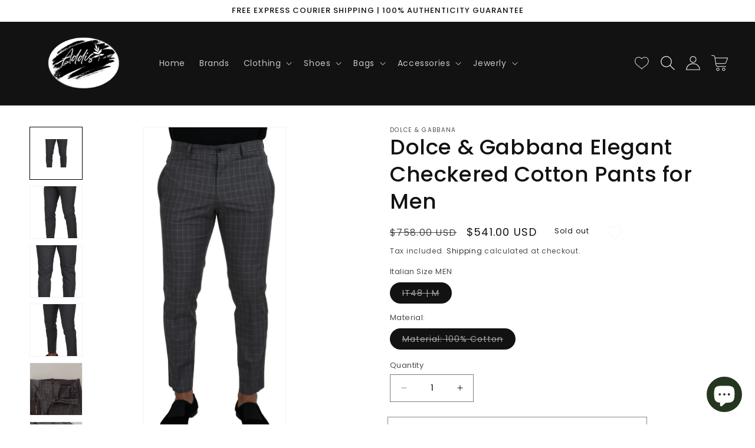

--- FILE ---
content_type: text/html; charset=utf-8
request_url: https://www.addisinnovation.com/products/dolce-gabbana-grey-cotton-checkered-chino-pants
body_size: 54710
content:
<!doctype html>
<html class="no-js" lang="en">
  <head>
    <meta charset="utf-8">
    <meta http-equiv="X-UA-Compatible" content="IE=edge">
    <meta name="viewport" content="width=device-width,initial-scale=1">
    <meta name="theme-color" content="">
    <link rel="canonical" href="https://www.addisinnovation.com/products/dolce-gabbana-grey-cotton-checkered-chino-pants">
    <link rel="preconnect" href="https://cdn.shopify.com" crossorigin>
    <meta name="google-site-verification" content="80llG6EclNtFUEs5w5ok3dsodFvWXRiQY1Y73yiXvZ8" /><link rel="icon" type="image/png" href="//www.addisinnovation.com/cdn/shop/files/favi.jpg?crop=center&height=32&v=1635218395&width=32"><link rel="preconnect" href="https://fonts.shopifycdn.com" crossorigin><title>
      Dolce &amp; Gabbana Elegant Checkered Cotton Pants for Men
 &ndash; Addis Innovation</title>

    
      <meta name="description" content="Elevate your style with these absolutely stunning, 100% Authentic checkered pants from the exclusive MainLine collection of Dolce &amp;amp; Gabbana. Perfect for a smart, sophisticated look, these pants are a must-have for the fashion-savvy man. Color: Gray Material: 100% Cotton Country of origin: IT Made in Italy Logo Deta">
    

    

<meta property="og:site_name" content="Addis Innovation">
<meta property="og:url" content="https://www.addisinnovation.com/products/dolce-gabbana-grey-cotton-checkered-chino-pants">
<meta property="og:title" content="Dolce &amp; Gabbana Elegant Checkered Cotton Pants for Men">
<meta property="og:type" content="product">
<meta property="og:description" content="Elevate your style with these absolutely stunning, 100% Authentic checkered pants from the exclusive MainLine collection of Dolce &amp;amp; Gabbana. Perfect for a smart, sophisticated look, these pants are a must-have for the fashion-savvy man. Color: Gray Material: 100% Cotton Country of origin: IT Made in Italy Logo Deta"><meta property="og:image" content="http://www.addisinnovation.com/cdn/shop/files/4121771.jpg?v=1742794058">
  <meta property="og:image:secure_url" content="https://www.addisinnovation.com/cdn/shop/files/4121771.jpg?v=1742794058">
  <meta property="og:image:width" content="1132">
  <meta property="og:image:height" content="2560"><meta property="og:price:amount" content="541.00">
  <meta property="og:price:currency" content="USD"><meta name="twitter:card" content="summary_large_image">
<meta name="twitter:title" content="Dolce &amp; Gabbana Elegant Checkered Cotton Pants for Men">
<meta name="twitter:description" content="Elevate your style with these absolutely stunning, 100% Authentic checkered pants from the exclusive MainLine collection of Dolce &amp;amp; Gabbana. Perfect for a smart, sophisticated look, these pants are a must-have for the fashion-savvy man. Color: Gray Material: 100% Cotton Country of origin: IT Made in Italy Logo Deta">
<script type="text/javascript">const observer = new MutationObserver(e => { e.forEach(({ addedNodes: e }) => { e.forEach(e => { 1 === e.nodeType && "SCRIPT" === e.tagName && (e.innerHTML.includes("asyncLoad") && (e.innerHTML = e.innerHTML.replace("if(window.attachEvent)", "document.addEventListener('asyncLazyLoad',function(event){asyncLoad();});if(window.attachEvent)").replaceAll(", asyncLoad", ", function(){}")), e.innerHTML.includes("PreviewBarInjector") && (e.innerHTML = e.innerHTML.replace("DOMContentLoaded", "asyncLazyLoad")), (e.className == 'analytics') && (e.type = 'text/lazyload'),(e.src.includes("assets/storefront/features")||e.src.includes("assets/shopify_pay")||e.src.includes("connect.facebook.net"))&&(e.setAttribute("data-src", e.src), e.removeAttribute("src")))})})});observer.observe(document.documentElement,{childList:!0,subtree:!0})</script> <script src="//cdn.shopify.com/s/files/1/0574/0809/4268/t/1/assets/preconnect_resources.js" type="text/javascript"></script>
<style>.async-hide { opacity: 0 !important}</style>
<script>(function(a,s,y,n,c,h,i,d,e){s.className+=' '+y;h.start=1*new Date;
h.end=i=function(){s.className=s.className.replace(RegExp(' ?'+y),'')};
(a[n]=a[n]||[]).hide=h;setTimeout(function(){i();h.end=null},c);h.timeout=c;
})(window,document.documentElement,'async-hide','dataLayer',10,
{'GTM-XXXXXX':true});</script>
<script src="//cdn.shopify.com/s/files/1/0603/7530/2276/t/1/assets/globo_checkout.js" type="text/javascript"></script>

    <script src="//www.addisinnovation.com/cdn/shop/t/12/assets/constants.js?v=165488195745554878101683018649" defer="defer"></script>
    <script src="//www.addisinnovation.com/cdn/shop/t/12/assets/pubsub.js?v=2921868252632587581683018650" defer="defer"></script>
    <script src="//www.addisinnovation.com/cdn/shop/t/12/assets/global.js?v=32653899599240257221700479241" defer="defer"></script><script>window.performance && window.performance.mark && window.performance.mark('shopify.content_for_header.start');</script><meta name="google-site-verification" content="f8_UDb_U_YoDl_Z4ZLPQ5sAaa8XVEDaGVq2Z0e4RYlo">
<meta name="facebook-domain-verification" content="crh3h2lbjxsfgwrid97gz9n4pr76pv">
<meta id="shopify-digital-wallet" name="shopify-digital-wallet" content="/49696145569/digital_wallets/dialog">
<meta name="shopify-checkout-api-token" content="eb09442b39083ecc15b71c74cea398be">
<meta id="in-context-paypal-metadata" data-shop-id="49696145569" data-venmo-supported="false" data-environment="production" data-locale="en_US" data-paypal-v4="true" data-currency="USD">
<link rel="alternate" hreflang="x-default" href="https://www.addisinnovation.com/products/dolce-gabbana-grey-cotton-checkered-chino-pants">
<link rel="alternate" hreflang="en" href="https://www.addisinnovation.com/products/dolce-gabbana-grey-cotton-checkered-chino-pants">
<link rel="alternate" hreflang="en-CA" href="https://www.addisinnovation.com/en-ca/products/dolce-gabbana-grey-cotton-checkered-chino-pants">
<link rel="alternate" type="application/json+oembed" href="https://www.addisinnovation.com/products/dolce-gabbana-grey-cotton-checkered-chino-pants.oembed">
<script async="async" src="/checkouts/internal/preloads.js?locale=en-US"></script>
<link rel="preconnect" href="https://shop.app" crossorigin="anonymous">
<script async="async" src="https://shop.app/checkouts/internal/preloads.js?locale=en-US&shop_id=49696145569" crossorigin="anonymous"></script>
<script id="apple-pay-shop-capabilities" type="application/json">{"shopId":49696145569,"countryCode":"US","currencyCode":"USD","merchantCapabilities":["supports3DS"],"merchantId":"gid:\/\/shopify\/Shop\/49696145569","merchantName":"Addis Innovation","requiredBillingContactFields":["postalAddress","email","phone"],"requiredShippingContactFields":["postalAddress","email","phone"],"shippingType":"shipping","supportedNetworks":["visa","masterCard","amex","discover","elo","jcb"],"total":{"type":"pending","label":"Addis Innovation","amount":"1.00"},"shopifyPaymentsEnabled":true,"supportsSubscriptions":true}</script>
<script id="shopify-features" type="application/json">{"accessToken":"eb09442b39083ecc15b71c74cea398be","betas":["rich-media-storefront-analytics"],"domain":"www.addisinnovation.com","predictiveSearch":true,"shopId":49696145569,"locale":"en"}</script>
<script>var Shopify = Shopify || {};
Shopify.shop = "addis-innovation.myshopify.com";
Shopify.locale = "en";
Shopify.currency = {"active":"USD","rate":"1.0"};
Shopify.country = "US";
Shopify.theme = {"name":"Liv-pro-Addis-Innovation","id":136742600962,"schema_name":"Liv","schema_version":"8.0.0","theme_store_id":null,"role":"main"};
Shopify.theme.handle = "null";
Shopify.theme.style = {"id":null,"handle":null};
Shopify.cdnHost = "www.addisinnovation.com/cdn";
Shopify.routes = Shopify.routes || {};
Shopify.routes.root = "/";</script>
<script type="module">!function(o){(o.Shopify=o.Shopify||{}).modules=!0}(window);</script>
<script>!function(o){function n(){var o=[];function n(){o.push(Array.prototype.slice.apply(arguments))}return n.q=o,n}var t=o.Shopify=o.Shopify||{};t.loadFeatures=n(),t.autoloadFeatures=n()}(window);</script>
<script>
  window.ShopifyPay = window.ShopifyPay || {};
  window.ShopifyPay.apiHost = "shop.app\/pay";
  window.ShopifyPay.redirectState = null;
</script>
<script id="shop-js-analytics" type="application/json">{"pageType":"product"}</script>
<script defer="defer" async type="module" src="//www.addisinnovation.com/cdn/shopifycloud/shop-js/modules/v2/client.init-shop-cart-sync_BN7fPSNr.en.esm.js"></script>
<script defer="defer" async type="module" src="//www.addisinnovation.com/cdn/shopifycloud/shop-js/modules/v2/chunk.common_Cbph3Kss.esm.js"></script>
<script defer="defer" async type="module" src="//www.addisinnovation.com/cdn/shopifycloud/shop-js/modules/v2/chunk.modal_DKumMAJ1.esm.js"></script>
<script type="module">
  await import("//www.addisinnovation.com/cdn/shopifycloud/shop-js/modules/v2/client.init-shop-cart-sync_BN7fPSNr.en.esm.js");
await import("//www.addisinnovation.com/cdn/shopifycloud/shop-js/modules/v2/chunk.common_Cbph3Kss.esm.js");
await import("//www.addisinnovation.com/cdn/shopifycloud/shop-js/modules/v2/chunk.modal_DKumMAJ1.esm.js");

  window.Shopify.SignInWithShop?.initShopCartSync?.({"fedCMEnabled":true,"windoidEnabled":true});

</script>
<script defer="defer" async type="module" src="//www.addisinnovation.com/cdn/shopifycloud/shop-js/modules/v2/client.payment-terms_BxzfvcZJ.en.esm.js"></script>
<script defer="defer" async type="module" src="//www.addisinnovation.com/cdn/shopifycloud/shop-js/modules/v2/chunk.common_Cbph3Kss.esm.js"></script>
<script defer="defer" async type="module" src="//www.addisinnovation.com/cdn/shopifycloud/shop-js/modules/v2/chunk.modal_DKumMAJ1.esm.js"></script>
<script type="module">
  await import("//www.addisinnovation.com/cdn/shopifycloud/shop-js/modules/v2/client.payment-terms_BxzfvcZJ.en.esm.js");
await import("//www.addisinnovation.com/cdn/shopifycloud/shop-js/modules/v2/chunk.common_Cbph3Kss.esm.js");
await import("//www.addisinnovation.com/cdn/shopifycloud/shop-js/modules/v2/chunk.modal_DKumMAJ1.esm.js");

  
</script>
<script>
  window.Shopify = window.Shopify || {};
  if (!window.Shopify.featureAssets) window.Shopify.featureAssets = {};
  window.Shopify.featureAssets['shop-js'] = {"shop-cart-sync":["modules/v2/client.shop-cart-sync_CJVUk8Jm.en.esm.js","modules/v2/chunk.common_Cbph3Kss.esm.js","modules/v2/chunk.modal_DKumMAJ1.esm.js"],"init-fed-cm":["modules/v2/client.init-fed-cm_7Fvt41F4.en.esm.js","modules/v2/chunk.common_Cbph3Kss.esm.js","modules/v2/chunk.modal_DKumMAJ1.esm.js"],"init-shop-email-lookup-coordinator":["modules/v2/client.init-shop-email-lookup-coordinator_Cc088_bR.en.esm.js","modules/v2/chunk.common_Cbph3Kss.esm.js","modules/v2/chunk.modal_DKumMAJ1.esm.js"],"init-windoid":["modules/v2/client.init-windoid_hPopwJRj.en.esm.js","modules/v2/chunk.common_Cbph3Kss.esm.js","modules/v2/chunk.modal_DKumMAJ1.esm.js"],"shop-button":["modules/v2/client.shop-button_B0jaPSNF.en.esm.js","modules/v2/chunk.common_Cbph3Kss.esm.js","modules/v2/chunk.modal_DKumMAJ1.esm.js"],"shop-cash-offers":["modules/v2/client.shop-cash-offers_DPIskqss.en.esm.js","modules/v2/chunk.common_Cbph3Kss.esm.js","modules/v2/chunk.modal_DKumMAJ1.esm.js"],"shop-toast-manager":["modules/v2/client.shop-toast-manager_CK7RT69O.en.esm.js","modules/v2/chunk.common_Cbph3Kss.esm.js","modules/v2/chunk.modal_DKumMAJ1.esm.js"],"init-shop-cart-sync":["modules/v2/client.init-shop-cart-sync_BN7fPSNr.en.esm.js","modules/v2/chunk.common_Cbph3Kss.esm.js","modules/v2/chunk.modal_DKumMAJ1.esm.js"],"init-customer-accounts-sign-up":["modules/v2/client.init-customer-accounts-sign-up_CfPf4CXf.en.esm.js","modules/v2/client.shop-login-button_DeIztwXF.en.esm.js","modules/v2/chunk.common_Cbph3Kss.esm.js","modules/v2/chunk.modal_DKumMAJ1.esm.js"],"pay-button":["modules/v2/client.pay-button_CgIwFSYN.en.esm.js","modules/v2/chunk.common_Cbph3Kss.esm.js","modules/v2/chunk.modal_DKumMAJ1.esm.js"],"init-customer-accounts":["modules/v2/client.init-customer-accounts_DQ3x16JI.en.esm.js","modules/v2/client.shop-login-button_DeIztwXF.en.esm.js","modules/v2/chunk.common_Cbph3Kss.esm.js","modules/v2/chunk.modal_DKumMAJ1.esm.js"],"avatar":["modules/v2/client.avatar_BTnouDA3.en.esm.js"],"init-shop-for-new-customer-accounts":["modules/v2/client.init-shop-for-new-customer-accounts_CsZy_esa.en.esm.js","modules/v2/client.shop-login-button_DeIztwXF.en.esm.js","modules/v2/chunk.common_Cbph3Kss.esm.js","modules/v2/chunk.modal_DKumMAJ1.esm.js"],"shop-follow-button":["modules/v2/client.shop-follow-button_BRMJjgGd.en.esm.js","modules/v2/chunk.common_Cbph3Kss.esm.js","modules/v2/chunk.modal_DKumMAJ1.esm.js"],"checkout-modal":["modules/v2/client.checkout-modal_B9Drz_yf.en.esm.js","modules/v2/chunk.common_Cbph3Kss.esm.js","modules/v2/chunk.modal_DKumMAJ1.esm.js"],"shop-login-button":["modules/v2/client.shop-login-button_DeIztwXF.en.esm.js","modules/v2/chunk.common_Cbph3Kss.esm.js","modules/v2/chunk.modal_DKumMAJ1.esm.js"],"lead-capture":["modules/v2/client.lead-capture_DXYzFM3R.en.esm.js","modules/v2/chunk.common_Cbph3Kss.esm.js","modules/v2/chunk.modal_DKumMAJ1.esm.js"],"shop-login":["modules/v2/client.shop-login_CA5pJqmO.en.esm.js","modules/v2/chunk.common_Cbph3Kss.esm.js","modules/v2/chunk.modal_DKumMAJ1.esm.js"],"payment-terms":["modules/v2/client.payment-terms_BxzfvcZJ.en.esm.js","modules/v2/chunk.common_Cbph3Kss.esm.js","modules/v2/chunk.modal_DKumMAJ1.esm.js"]};
</script>
<script>(function() {
  var isLoaded = false;
  function asyncLoad() {
    if (isLoaded) return;
    isLoaded = true;
    var urls = ["\/\/cdn.shopify.com\/proxy\/bd9c2ebbaac9ffe41f682161c0eefb409a2422e93da81ef5c1659e07b95dfff9\/bingshoppingtool-t2app-prod.trafficmanager.net\/uet\/tracking_script?shop=addis-innovation.myshopify.com\u0026sp-cache-control=cHVibGljLCBtYXgtYWdlPTkwMA","https:\/\/cdn.nfcube.com\/instafeed-1e5bb12baec27c340ecdf062e0f24f1e.js?shop=addis-innovation.myshopify.com","https:\/\/cdn.hextom.com\/js\/ultimatesalesboost.js?shop=addis-innovation.myshopify.com"];
    for (var i = 0; i < urls.length; i++) {
      var s = document.createElement('script');
      s.type = 'text/javascript';
      s.async = true;
      s.src = urls[i];
      var x = document.getElementsByTagName('script')[0];
      x.parentNode.insertBefore(s, x);
    }
  };
  if(window.attachEvent) {
    window.attachEvent('onload', asyncLoad);
  } else {
    window.addEventListener('load', asyncLoad, false);
  }
})();</script>
<script id="__st">var __st={"a":49696145569,"offset":-21600,"reqid":"576b36c7-3e08-4849-b68f-28b5e1dd3d42-1769997387","pageurl":"www.addisinnovation.com\/products\/dolce-gabbana-grey-cotton-checkered-chino-pants","u":"9875eb8fd024","p":"product","rtyp":"product","rid":8068880236802};</script>
<script>window.ShopifyPaypalV4VisibilityTracking = true;</script>
<script id="captcha-bootstrap">!function(){'use strict';const t='contact',e='account',n='new_comment',o=[[t,t],['blogs',n],['comments',n],[t,'customer']],c=[[e,'customer_login'],[e,'guest_login'],[e,'recover_customer_password'],[e,'create_customer']],r=t=>t.map((([t,e])=>`form[action*='/${t}']:not([data-nocaptcha='true']) input[name='form_type'][value='${e}']`)).join(','),a=t=>()=>t?[...document.querySelectorAll(t)].map((t=>t.form)):[];function s(){const t=[...o],e=r(t);return a(e)}const i='password',u='form_key',d=['recaptcha-v3-token','g-recaptcha-response','h-captcha-response',i],f=()=>{try{return window.sessionStorage}catch{return}},m='__shopify_v',_=t=>t.elements[u];function p(t,e,n=!1){try{const o=window.sessionStorage,c=JSON.parse(o.getItem(e)),{data:r}=function(t){const{data:e,action:n}=t;return t[m]||n?{data:e,action:n}:{data:t,action:n}}(c);for(const[e,n]of Object.entries(r))t.elements[e]&&(t.elements[e].value=n);n&&o.removeItem(e)}catch(o){console.error('form repopulation failed',{error:o})}}const l='form_type',E='cptcha';function T(t){t.dataset[E]=!0}const w=window,h=w.document,L='Shopify',v='ce_forms',y='captcha';let A=!1;((t,e)=>{const n=(g='f06e6c50-85a8-45c8-87d0-21a2b65856fe',I='https://cdn.shopify.com/shopifycloud/storefront-forms-hcaptcha/ce_storefront_forms_captcha_hcaptcha.v1.5.2.iife.js',D={infoText:'Protected by hCaptcha',privacyText:'Privacy',termsText:'Terms'},(t,e,n)=>{const o=w[L][v],c=o.bindForm;if(c)return c(t,g,e,D).then(n);var r;o.q.push([[t,g,e,D],n]),r=I,A||(h.body.append(Object.assign(h.createElement('script'),{id:'captcha-provider',async:!0,src:r})),A=!0)});var g,I,D;w[L]=w[L]||{},w[L][v]=w[L][v]||{},w[L][v].q=[],w[L][y]=w[L][y]||{},w[L][y].protect=function(t,e){n(t,void 0,e),T(t)},Object.freeze(w[L][y]),function(t,e,n,w,h,L){const[v,y,A,g]=function(t,e,n){const i=e?o:[],u=t?c:[],d=[...i,...u],f=r(d),m=r(i),_=r(d.filter((([t,e])=>n.includes(e))));return[a(f),a(m),a(_),s()]}(w,h,L),I=t=>{const e=t.target;return e instanceof HTMLFormElement?e:e&&e.form},D=t=>v().includes(t);t.addEventListener('submit',(t=>{const e=I(t);if(!e)return;const n=D(e)&&!e.dataset.hcaptchaBound&&!e.dataset.recaptchaBound,o=_(e),c=g().includes(e)&&(!o||!o.value);(n||c)&&t.preventDefault(),c&&!n&&(function(t){try{if(!f())return;!function(t){const e=f();if(!e)return;const n=_(t);if(!n)return;const o=n.value;o&&e.removeItem(o)}(t);const e=Array.from(Array(32),(()=>Math.random().toString(36)[2])).join('');!function(t,e){_(t)||t.append(Object.assign(document.createElement('input'),{type:'hidden',name:u})),t.elements[u].value=e}(t,e),function(t,e){const n=f();if(!n)return;const o=[...t.querySelectorAll(`input[type='${i}']`)].map((({name:t})=>t)),c=[...d,...o],r={};for(const[a,s]of new FormData(t).entries())c.includes(a)||(r[a]=s);n.setItem(e,JSON.stringify({[m]:1,action:t.action,data:r}))}(t,e)}catch(e){console.error('failed to persist form',e)}}(e),e.submit())}));const S=(t,e)=>{t&&!t.dataset[E]&&(n(t,e.some((e=>e===t))),T(t))};for(const o of['focusin','change'])t.addEventListener(o,(t=>{const e=I(t);D(e)&&S(e,y())}));const B=e.get('form_key'),M=e.get(l),P=B&&M;t.addEventListener('DOMContentLoaded',(()=>{const t=y();if(P)for(const e of t)e.elements[l].value===M&&p(e,B);[...new Set([...A(),...v().filter((t=>'true'===t.dataset.shopifyCaptcha))])].forEach((e=>S(e,t)))}))}(h,new URLSearchParams(w.location.search),n,t,e,['guest_login'])})(!0,!0)}();</script>
<script integrity="sha256-4kQ18oKyAcykRKYeNunJcIwy7WH5gtpwJnB7kiuLZ1E=" data-source-attribution="shopify.loadfeatures" defer="defer" src="//www.addisinnovation.com/cdn/shopifycloud/storefront/assets/storefront/load_feature-a0a9edcb.js" crossorigin="anonymous"></script>
<script crossorigin="anonymous" defer="defer" src="//www.addisinnovation.com/cdn/shopifycloud/storefront/assets/shopify_pay/storefront-65b4c6d7.js?v=20250812"></script>
<script data-source-attribution="shopify.dynamic_checkout.dynamic.init">var Shopify=Shopify||{};Shopify.PaymentButton=Shopify.PaymentButton||{isStorefrontPortableWallets:!0,init:function(){window.Shopify.PaymentButton.init=function(){};var t=document.createElement("script");t.src="https://www.addisinnovation.com/cdn/shopifycloud/portable-wallets/latest/portable-wallets.en.js",t.type="module",document.head.appendChild(t)}};
</script>
<script data-source-attribution="shopify.dynamic_checkout.buyer_consent">
  function portableWalletsHideBuyerConsent(e){var t=document.getElementById("shopify-buyer-consent"),n=document.getElementById("shopify-subscription-policy-button");t&&n&&(t.classList.add("hidden"),t.setAttribute("aria-hidden","true"),n.removeEventListener("click",e))}function portableWalletsShowBuyerConsent(e){var t=document.getElementById("shopify-buyer-consent"),n=document.getElementById("shopify-subscription-policy-button");t&&n&&(t.classList.remove("hidden"),t.removeAttribute("aria-hidden"),n.addEventListener("click",e))}window.Shopify?.PaymentButton&&(window.Shopify.PaymentButton.hideBuyerConsent=portableWalletsHideBuyerConsent,window.Shopify.PaymentButton.showBuyerConsent=portableWalletsShowBuyerConsent);
</script>
<script>
  function portableWalletsCleanup(e){e&&e.src&&console.error("Failed to load portable wallets script "+e.src);var t=document.querySelectorAll("shopify-accelerated-checkout .shopify-payment-button__skeleton, shopify-accelerated-checkout-cart .wallet-cart-button__skeleton"),e=document.getElementById("shopify-buyer-consent");for(let e=0;e<t.length;e++)t[e].remove();e&&e.remove()}function portableWalletsNotLoadedAsModule(e){e instanceof ErrorEvent&&"string"==typeof e.message&&e.message.includes("import.meta")&&"string"==typeof e.filename&&e.filename.includes("portable-wallets")&&(window.removeEventListener("error",portableWalletsNotLoadedAsModule),window.Shopify.PaymentButton.failedToLoad=e,"loading"===document.readyState?document.addEventListener("DOMContentLoaded",window.Shopify.PaymentButton.init):window.Shopify.PaymentButton.init())}window.addEventListener("error",portableWalletsNotLoadedAsModule);
</script>

<script type="module" src="https://www.addisinnovation.com/cdn/shopifycloud/portable-wallets/latest/portable-wallets.en.js" onError="portableWalletsCleanup(this)" crossorigin="anonymous"></script>
<script nomodule>
  document.addEventListener("DOMContentLoaded", portableWalletsCleanup);
</script>

<script id='scb4127' type='text/javascript' async='' src='https://www.addisinnovation.com/cdn/shopifycloud/privacy-banner/storefront-banner.js'></script><link id="shopify-accelerated-checkout-styles" rel="stylesheet" media="screen" href="https://www.addisinnovation.com/cdn/shopifycloud/portable-wallets/latest/accelerated-checkout-backwards-compat.css" crossorigin="anonymous">
<style id="shopify-accelerated-checkout-cart">
        #shopify-buyer-consent {
  margin-top: 1em;
  display: inline-block;
  width: 100%;
}

#shopify-buyer-consent.hidden {
  display: none;
}

#shopify-subscription-policy-button {
  background: none;
  border: none;
  padding: 0;
  text-decoration: underline;
  font-size: inherit;
  cursor: pointer;
}

#shopify-subscription-policy-button::before {
  box-shadow: none;
}

      </style>
<script id="sections-script" data-sections="header,footer" defer="defer" src="//www.addisinnovation.com/cdn/shop/t/12/compiled_assets/scripts.js?v=945"></script>
<script>window.performance && window.performance.mark && window.performance.mark('shopify.content_for_header.end');</script>

    <style data-shopify>
      @font-face {
  font-family: Poppins;
  font-weight: 400;
  font-style: normal;
  font-display: swap;
  src: url("//www.addisinnovation.com/cdn/fonts/poppins/poppins_n4.0ba78fa5af9b0e1a374041b3ceaadf0a43b41362.woff2") format("woff2"),
       url("//www.addisinnovation.com/cdn/fonts/poppins/poppins_n4.214741a72ff2596839fc9760ee7a770386cf16ca.woff") format("woff");
}

      @font-face {
  font-family: Poppins;
  font-weight: 700;
  font-style: normal;
  font-display: swap;
  src: url("//www.addisinnovation.com/cdn/fonts/poppins/poppins_n7.56758dcf284489feb014a026f3727f2f20a54626.woff2") format("woff2"),
       url("//www.addisinnovation.com/cdn/fonts/poppins/poppins_n7.f34f55d9b3d3205d2cd6f64955ff4b36f0cfd8da.woff") format("woff");
}

      @font-face {
  font-family: Poppins;
  font-weight: 400;
  font-style: italic;
  font-display: swap;
  src: url("//www.addisinnovation.com/cdn/fonts/poppins/poppins_i4.846ad1e22474f856bd6b81ba4585a60799a9f5d2.woff2") format("woff2"),
       url("//www.addisinnovation.com/cdn/fonts/poppins/poppins_i4.56b43284e8b52fc64c1fd271f289a39e8477e9ec.woff") format("woff");
}

      @font-face {
  font-family: Poppins;
  font-weight: 700;
  font-style: italic;
  font-display: swap;
  src: url("//www.addisinnovation.com/cdn/fonts/poppins/poppins_i7.42fd71da11e9d101e1e6c7932199f925f9eea42d.woff2") format("woff2"),
       url("//www.addisinnovation.com/cdn/fonts/poppins/poppins_i7.ec8499dbd7616004e21155106d13837fff4cf556.woff") format("woff");
}

      @font-face {
  font-family: Poppins;
  font-weight: 500;
  font-style: normal;
  font-display: swap;
  src: url("//www.addisinnovation.com/cdn/fonts/poppins/poppins_n5.ad5b4b72b59a00358afc706450c864c3c8323842.woff2") format("woff2"),
       url("//www.addisinnovation.com/cdn/fonts/poppins/poppins_n5.33757fdf985af2d24b32fcd84c9a09224d4b2c39.woff") format("woff");
}


      :root {
        --font-body-family: Poppins, sans-serif;
        --font-body-style: normal;
        --font-body-weight: 400;
        --font-body-weight-bold: 700;

        --font-heading-family: Poppins, sans-serif;
        --font-heading-style: normal;
        --font-heading-weight: 500;

        --font-body-scale: 1.0;
        --font-heading-scale: 1.0;

        --color-base-text: 18, 18, 18;
        --color-shadow: 18, 18, 18;
        --color-base-background-1: 255, 255, 255;
        --color-base-background-2: 243, 243, 243;
        --color-base-solid-button-labels: 255, 255, 255;
        --color-base-outline-button-labels: 18, 18, 18;
        --color-base-accent-1: 18, 18, 18;
        --color-base-accent-2: 229, 0, 0;
        --payment-terms-background-color: #ffffff;

        --gradient-base-background-1: #ffffff;
        --gradient-base-background-2: #f3f3f3;
        --gradient-base-accent-1: #121212;
        --gradient-base-accent-2: #e50000;

        --media-padding: px;
        --media-border-opacity: 0.05;
        --media-border-width: 1px;
        --media-radius: 0px;
        --media-shadow-opacity: 0.0;
        --media-shadow-horizontal-offset: 0px;
        --media-shadow-vertical-offset: 4px;
        --media-shadow-blur-radius: 5px;
        --media-shadow-visible: 0;

        --page-width: 160rem;
        --page-width-margin: 0rem;

        --product-card-image-padding: 0.0rem;
        --product-card-corner-radius: 0.0rem;
        --product-card-text-alignment: left;
        --product-card-border-width: 0.0rem;
        --product-card-border-opacity: 0.1;
        --product-card-shadow-opacity: 0.0;
        --product-card-shadow-visible: 0;
        --product-card-shadow-horizontal-offset: 0.0rem;
        --product-card-shadow-vertical-offset: 0.4rem;
        --product-card-shadow-blur-radius: 0.5rem;

        --collection-card-image-padding: 0.0rem;
        --collection-card-corner-radius: 0.0rem;
        --collection-card-text-alignment: left;
        --collection-card-border-width: 0.0rem;
        --collection-card-border-opacity: 0.1;
        --collection-card-shadow-opacity: 0.0;
        --collection-card-shadow-visible: 0;
        --collection-card-shadow-horizontal-offset: 0.0rem;
        --collection-card-shadow-vertical-offset: 0.4rem;
        --collection-card-shadow-blur-radius: 0.5rem;

        --blog-card-image-padding: 0.0rem;
        --blog-card-corner-radius: 0.0rem;
        --blog-card-text-alignment: left;
        --blog-card-border-width: 0.0rem;
        --blog-card-border-opacity: 0.1;
        --blog-card-shadow-opacity: 0.0;
        --blog-card-shadow-visible: 0;
        --blog-card-shadow-horizontal-offset: 0.0rem;
        --blog-card-shadow-vertical-offset: 0.4rem;
        --blog-card-shadow-blur-radius: 0.5rem;

        --badge-corner-radius: 4.0rem;

        --popup-border-width: 1px;
        --popup-border-opacity: 0.1;
        --popup-corner-radius: 0px;
        --popup-shadow-opacity: 0.0;
        --popup-shadow-horizontal-offset: 0px;
        --popup-shadow-vertical-offset: 4px;
        --popup-shadow-blur-radius: 5px;

        --drawer-border-width: 1px;
        --drawer-border-opacity: 0.1;
        --drawer-shadow-opacity: 0.0;
        --drawer-shadow-horizontal-offset: 0px;
        --drawer-shadow-vertical-offset: 4px;
        --drawer-shadow-blur-radius: 5px;

        --spacing-sections-desktop: 0px;
        --spacing-sections-mobile: 0px;

        --grid-desktop-vertical-spacing: 8px;
        --grid-desktop-horizontal-spacing: 8px;
        --grid-mobile-vertical-spacing: 4px;
        --grid-mobile-horizontal-spacing: 4px;

        --text-boxes-border-opacity: 0.1;
        --text-boxes-border-width: 0px;
        --text-boxes-radius: 0px;
        --text-boxes-shadow-opacity: 0.0;
        --text-boxes-shadow-visible: 0;
        --text-boxes-shadow-horizontal-offset: 0px;
        --text-boxes-shadow-vertical-offset: 4px;
        --text-boxes-shadow-blur-radius: 5px;

        --buttons-radius: 0px;
        --buttons-radius-outset: 0px;
        --buttons-border-width: 1px;
        --buttons-border-opacity: 1.0;
        --buttons-shadow-opacity: 0.0;
        --buttons-shadow-visible: 0;
        --buttons-shadow-horizontal-offset: 0px;
        --buttons-shadow-vertical-offset: 4px;
        --buttons-shadow-blur-radius: 5px;
        --buttons-border-offset: 0px;

        --inputs-radius: 0px;
        --inputs-border-width: 1px;
        --inputs-border-opacity: 0.55;
        --inputs-shadow-opacity: 0.0;
        --inputs-shadow-horizontal-offset: 0px;
        --inputs-margin-offset: 0px;
        --inputs-shadow-vertical-offset: 4px;
        --inputs-shadow-blur-radius: 5px;
        --inputs-radius-outset: 0px;

        --variant-pills-radius: 40px;
        --variant-pills-border-width: 1px;
        --variant-pills-border-opacity: 0.55;
        --variant-pills-shadow-opacity: 0.0;
        --variant-pills-shadow-horizontal-offset: 0px;
        --variant-pills-shadow-vertical-offset: 4px;
        --variant-pills-shadow-blur-radius: 5px;
        --liv-sections-corner-radius: 0px;
      }

      *,
      *::before,
      *::after {
        box-sizing: inherit;
      }

      html {
        box-sizing: border-box;
        font-size: calc(var(--font-body-scale) * 62.5%);
        height: 100%;
      }

      body {
        display: grid;
        grid-template-rows: auto auto 1fr auto;
        grid-template-columns: 100%;
        min-height: 100%;
        margin: 0;
        font-size: 1.5rem;
        letter-spacing: 0.06rem;
        line-height: calc(1 + 0.8 / var(--font-body-scale));
        font-family: var(--font-body-family);
        font-style: var(--font-body-style);
        font-weight: var(--font-body-weight);
      }

      @media screen and (min-width: 750px) {
        body {
          font-size: 1.6rem;
        }
      }
    </style>

    <link href="//www.addisinnovation.com/cdn/shop/t/12/assets/tailwind-reset.css?v=144242612061536620991683018651" rel="stylesheet" type="text/css" media="all" />
    <link href="//www.addisinnovation.com/cdn/shop/t/12/assets/base.css?v=140051832759942325401683018649" rel="stylesheet" type="text/css" media="all" />
<link rel="preload" as="font" href="//www.addisinnovation.com/cdn/fonts/poppins/poppins_n4.0ba78fa5af9b0e1a374041b3ceaadf0a43b41362.woff2" type="font/woff2" crossorigin><link rel="preload" as="font" href="//www.addisinnovation.com/cdn/fonts/poppins/poppins_n5.ad5b4b72b59a00358afc706450c864c3c8323842.woff2" type="font/woff2" crossorigin><link rel="stylesheet" href="//www.addisinnovation.com/cdn/shop/t/12/assets/component-predictive-search.css?v=85913294783299393391683018649" media="print" onload="this.media='all'"><script>document.documentElement.className = document.documentElement.className.replace('no-js', 'js');
    if (Shopify.designMode) {
      document.documentElement.classList.add('shopify-design-mode');
    }
    </script>
  
  <script src="https://cdn.shopify.com/extensions/019c0101-db32-76d1-9de6-74508ce7b3ef/hextom-sales-boost-72/assets/ultimatesalesboost.js" type="text/javascript" defer="defer"></script>
<script src="https://cdn.shopify.com/extensions/e8878072-2f6b-4e89-8082-94b04320908d/inbox-1254/assets/inbox-chat-loader.js" type="text/javascript" defer="defer"></script>
<link href="https://monorail-edge.shopifysvc.com" rel="dns-prefetch">
<script>(function(){if ("sendBeacon" in navigator && "performance" in window) {try {var session_token_from_headers = performance.getEntriesByType('navigation')[0].serverTiming.find(x => x.name == '_s').description;} catch {var session_token_from_headers = undefined;}var session_cookie_matches = document.cookie.match(/_shopify_s=([^;]*)/);var session_token_from_cookie = session_cookie_matches && session_cookie_matches.length === 2 ? session_cookie_matches[1] : "";var session_token = session_token_from_headers || session_token_from_cookie || "";function handle_abandonment_event(e) {var entries = performance.getEntries().filter(function(entry) {return /monorail-edge.shopifysvc.com/.test(entry.name);});if (!window.abandonment_tracked && entries.length === 0) {window.abandonment_tracked = true;var currentMs = Date.now();var navigation_start = performance.timing.navigationStart;var payload = {shop_id: 49696145569,url: window.location.href,navigation_start,duration: currentMs - navigation_start,session_token,page_type: "product"};window.navigator.sendBeacon("https://monorail-edge.shopifysvc.com/v1/produce", JSON.stringify({schema_id: "online_store_buyer_site_abandonment/1.1",payload: payload,metadata: {event_created_at_ms: currentMs,event_sent_at_ms: currentMs}}));}}window.addEventListener('pagehide', handle_abandonment_event);}}());</script>
<script id="web-pixels-manager-setup">(function e(e,d,r,n,o){if(void 0===o&&(o={}),!Boolean(null===(a=null===(i=window.Shopify)||void 0===i?void 0:i.analytics)||void 0===a?void 0:a.replayQueue)){var i,a;window.Shopify=window.Shopify||{};var t=window.Shopify;t.analytics=t.analytics||{};var s=t.analytics;s.replayQueue=[],s.publish=function(e,d,r){return s.replayQueue.push([e,d,r]),!0};try{self.performance.mark("wpm:start")}catch(e){}var l=function(){var e={modern:/Edge?\/(1{2}[4-9]|1[2-9]\d|[2-9]\d{2}|\d{4,})\.\d+(\.\d+|)|Firefox\/(1{2}[4-9]|1[2-9]\d|[2-9]\d{2}|\d{4,})\.\d+(\.\d+|)|Chrom(ium|e)\/(9{2}|\d{3,})\.\d+(\.\d+|)|(Maci|X1{2}).+ Version\/(15\.\d+|(1[6-9]|[2-9]\d|\d{3,})\.\d+)([,.]\d+|)( \(\w+\)|)( Mobile\/\w+|) Safari\/|Chrome.+OPR\/(9{2}|\d{3,})\.\d+\.\d+|(CPU[ +]OS|iPhone[ +]OS|CPU[ +]iPhone|CPU IPhone OS|CPU iPad OS)[ +]+(15[._]\d+|(1[6-9]|[2-9]\d|\d{3,})[._]\d+)([._]\d+|)|Android:?[ /-](13[3-9]|1[4-9]\d|[2-9]\d{2}|\d{4,})(\.\d+|)(\.\d+|)|Android.+Firefox\/(13[5-9]|1[4-9]\d|[2-9]\d{2}|\d{4,})\.\d+(\.\d+|)|Android.+Chrom(ium|e)\/(13[3-9]|1[4-9]\d|[2-9]\d{2}|\d{4,})\.\d+(\.\d+|)|SamsungBrowser\/([2-9]\d|\d{3,})\.\d+/,legacy:/Edge?\/(1[6-9]|[2-9]\d|\d{3,})\.\d+(\.\d+|)|Firefox\/(5[4-9]|[6-9]\d|\d{3,})\.\d+(\.\d+|)|Chrom(ium|e)\/(5[1-9]|[6-9]\d|\d{3,})\.\d+(\.\d+|)([\d.]+$|.*Safari\/(?![\d.]+ Edge\/[\d.]+$))|(Maci|X1{2}).+ Version\/(10\.\d+|(1[1-9]|[2-9]\d|\d{3,})\.\d+)([,.]\d+|)( \(\w+\)|)( Mobile\/\w+|) Safari\/|Chrome.+OPR\/(3[89]|[4-9]\d|\d{3,})\.\d+\.\d+|(CPU[ +]OS|iPhone[ +]OS|CPU[ +]iPhone|CPU IPhone OS|CPU iPad OS)[ +]+(10[._]\d+|(1[1-9]|[2-9]\d|\d{3,})[._]\d+)([._]\d+|)|Android:?[ /-](13[3-9]|1[4-9]\d|[2-9]\d{2}|\d{4,})(\.\d+|)(\.\d+|)|Mobile Safari.+OPR\/([89]\d|\d{3,})\.\d+\.\d+|Android.+Firefox\/(13[5-9]|1[4-9]\d|[2-9]\d{2}|\d{4,})\.\d+(\.\d+|)|Android.+Chrom(ium|e)\/(13[3-9]|1[4-9]\d|[2-9]\d{2}|\d{4,})\.\d+(\.\d+|)|Android.+(UC? ?Browser|UCWEB|U3)[ /]?(15\.([5-9]|\d{2,})|(1[6-9]|[2-9]\d|\d{3,})\.\d+)\.\d+|SamsungBrowser\/(5\.\d+|([6-9]|\d{2,})\.\d+)|Android.+MQ{2}Browser\/(14(\.(9|\d{2,})|)|(1[5-9]|[2-9]\d|\d{3,})(\.\d+|))(\.\d+|)|K[Aa][Ii]OS\/(3\.\d+|([4-9]|\d{2,})\.\d+)(\.\d+|)/},d=e.modern,r=e.legacy,n=navigator.userAgent;return n.match(d)?"modern":n.match(r)?"legacy":"unknown"}(),u="modern"===l?"modern":"legacy",c=(null!=n?n:{modern:"",legacy:""})[u],f=function(e){return[e.baseUrl,"/wpm","/b",e.hashVersion,"modern"===e.buildTarget?"m":"l",".js"].join("")}({baseUrl:d,hashVersion:r,buildTarget:u}),m=function(e){var d=e.version,r=e.bundleTarget,n=e.surface,o=e.pageUrl,i=e.monorailEndpoint;return{emit:function(e){var a=e.status,t=e.errorMsg,s=(new Date).getTime(),l=JSON.stringify({metadata:{event_sent_at_ms:s},events:[{schema_id:"web_pixels_manager_load/3.1",payload:{version:d,bundle_target:r,page_url:o,status:a,surface:n,error_msg:t},metadata:{event_created_at_ms:s}}]});if(!i)return console&&console.warn&&console.warn("[Web Pixels Manager] No Monorail endpoint provided, skipping logging."),!1;try{return self.navigator.sendBeacon.bind(self.navigator)(i,l)}catch(e){}var u=new XMLHttpRequest;try{return u.open("POST",i,!0),u.setRequestHeader("Content-Type","text/plain"),u.send(l),!0}catch(e){return console&&console.warn&&console.warn("[Web Pixels Manager] Got an unhandled error while logging to Monorail."),!1}}}}({version:r,bundleTarget:l,surface:e.surface,pageUrl:self.location.href,monorailEndpoint:e.monorailEndpoint});try{o.browserTarget=l,function(e){var d=e.src,r=e.async,n=void 0===r||r,o=e.onload,i=e.onerror,a=e.sri,t=e.scriptDataAttributes,s=void 0===t?{}:t,l=document.createElement("script"),u=document.querySelector("head"),c=document.querySelector("body");if(l.async=n,l.src=d,a&&(l.integrity=a,l.crossOrigin="anonymous"),s)for(var f in s)if(Object.prototype.hasOwnProperty.call(s,f))try{l.dataset[f]=s[f]}catch(e){}if(o&&l.addEventListener("load",o),i&&l.addEventListener("error",i),u)u.appendChild(l);else{if(!c)throw new Error("Did not find a head or body element to append the script");c.appendChild(l)}}({src:f,async:!0,onload:function(){if(!function(){var e,d;return Boolean(null===(d=null===(e=window.Shopify)||void 0===e?void 0:e.analytics)||void 0===d?void 0:d.initialized)}()){var d=window.webPixelsManager.init(e)||void 0;if(d){var r=window.Shopify.analytics;r.replayQueue.forEach((function(e){var r=e[0],n=e[1],o=e[2];d.publishCustomEvent(r,n,o)})),r.replayQueue=[],r.publish=d.publishCustomEvent,r.visitor=d.visitor,r.initialized=!0}}},onerror:function(){return m.emit({status:"failed",errorMsg:"".concat(f," has failed to load")})},sri:function(e){var d=/^sha384-[A-Za-z0-9+/=]+$/;return"string"==typeof e&&d.test(e)}(c)?c:"",scriptDataAttributes:o}),m.emit({status:"loading"})}catch(e){m.emit({status:"failed",errorMsg:(null==e?void 0:e.message)||"Unknown error"})}}})({shopId: 49696145569,storefrontBaseUrl: "https://www.addisinnovation.com",extensionsBaseUrl: "https://extensions.shopifycdn.com/cdn/shopifycloud/web-pixels-manager",monorailEndpoint: "https://monorail-edge.shopifysvc.com/unstable/produce_batch",surface: "storefront-renderer",enabledBetaFlags: ["2dca8a86"],webPixelsConfigList: [{"id":"488407298","configuration":"{\"config\":\"{\\\"pixel_id\\\":\\\"G-YV7JKD0J4V\\\",\\\"target_country\\\":\\\"US\\\",\\\"gtag_events\\\":[{\\\"type\\\":\\\"search\\\",\\\"action_label\\\":[\\\"G-YV7JKD0J4V\\\",\\\"AW-11384479822\\\/WRm6CJyM-oIZEM7AxbQq\\\"]},{\\\"type\\\":\\\"begin_checkout\\\",\\\"action_label\\\":[\\\"G-YV7JKD0J4V\\\",\\\"AW-11384479822\\\/Z9WPCJqN-oIZEM7AxbQq\\\"]},{\\\"type\\\":\\\"view_item\\\",\\\"action_label\\\":[\\\"G-YV7JKD0J4V\\\",\\\"AW-11384479822\\\/j3KICJmM-oIZEM7AxbQq\\\",\\\"MC-8SMKZWBHDY\\\"]},{\\\"type\\\":\\\"purchase\\\",\\\"action_label\\\":[\\\"G-YV7JKD0J4V\\\",\\\"AW-11384479822\\\/DEaWCKOK-oIZEM7AxbQq\\\",\\\"MC-8SMKZWBHDY\\\"]},{\\\"type\\\":\\\"page_view\\\",\\\"action_label\\\":[\\\"G-YV7JKD0J4V\\\",\\\"AW-11384479822\\\/N8LhCJaM-oIZEM7AxbQq\\\",\\\"MC-8SMKZWBHDY\\\"]},{\\\"type\\\":\\\"add_payment_info\\\",\\\"action_label\\\":[\\\"G-YV7JKD0J4V\\\",\\\"AW-11384479822\\\/XWiTCJ2N-oIZEM7AxbQq\\\"]},{\\\"type\\\":\\\"add_to_cart\\\",\\\"action_label\\\":[\\\"G-YV7JKD0J4V\\\",\\\"AW-11384479822\\\/HliNCJ-M-oIZEM7AxbQq\\\"]}],\\\"enable_monitoring_mode\\\":false}\"}","eventPayloadVersion":"v1","runtimeContext":"OPEN","scriptVersion":"b2a88bafab3e21179ed38636efcd8a93","type":"APP","apiClientId":1780363,"privacyPurposes":[],"dataSharingAdjustments":{"protectedCustomerApprovalScopes":["read_customer_address","read_customer_email","read_customer_name","read_customer_personal_data","read_customer_phone"]}},{"id":"402587906","configuration":"{\"pixelCode\":\"CINKH0RC77U3N0LJ6A80\"}","eventPayloadVersion":"v1","runtimeContext":"STRICT","scriptVersion":"22e92c2ad45662f435e4801458fb78cc","type":"APP","apiClientId":4383523,"privacyPurposes":["ANALYTICS","MARKETING","SALE_OF_DATA"],"dataSharingAdjustments":{"protectedCustomerApprovalScopes":["read_customer_address","read_customer_email","read_customer_name","read_customer_personal_data","read_customer_phone"]}},{"id":"141656322","configuration":"{\"pixel_id\":\"641667649882766\",\"pixel_type\":\"facebook_pixel\",\"metaapp_system_user_token\":\"-\"}","eventPayloadVersion":"v1","runtimeContext":"OPEN","scriptVersion":"ca16bc87fe92b6042fbaa3acc2fbdaa6","type":"APP","apiClientId":2329312,"privacyPurposes":["ANALYTICS","MARKETING","SALE_OF_DATA"],"dataSharingAdjustments":{"protectedCustomerApprovalScopes":["read_customer_address","read_customer_email","read_customer_name","read_customer_personal_data","read_customer_phone"]}},{"id":"78545154","configuration":"{\"tagID\":\"2614451697357\"}","eventPayloadVersion":"v1","runtimeContext":"STRICT","scriptVersion":"18031546ee651571ed29edbe71a3550b","type":"APP","apiClientId":3009811,"privacyPurposes":["ANALYTICS","MARKETING","SALE_OF_DATA"],"dataSharingAdjustments":{"protectedCustomerApprovalScopes":["read_customer_address","read_customer_email","read_customer_name","read_customer_personal_data","read_customer_phone"]}},{"id":"50626818","configuration":"{\"ti\":\"343100860\",\"endpoint\":\"https:\/\/bat.bing.com\/action\/0\"}","eventPayloadVersion":"v1","runtimeContext":"STRICT","scriptVersion":"5ee93563fe31b11d2d65e2f09a5229dc","type":"APP","apiClientId":2997493,"privacyPurposes":["ANALYTICS","MARKETING","SALE_OF_DATA"],"dataSharingAdjustments":{"protectedCustomerApprovalScopes":["read_customer_personal_data"]}},{"id":"shopify-app-pixel","configuration":"{}","eventPayloadVersion":"v1","runtimeContext":"STRICT","scriptVersion":"0450","apiClientId":"shopify-pixel","type":"APP","privacyPurposes":["ANALYTICS","MARKETING"]},{"id":"shopify-custom-pixel","eventPayloadVersion":"v1","runtimeContext":"LAX","scriptVersion":"0450","apiClientId":"shopify-pixel","type":"CUSTOM","privacyPurposes":["ANALYTICS","MARKETING"]}],isMerchantRequest: false,initData: {"shop":{"name":"Addis Innovation","paymentSettings":{"currencyCode":"USD"},"myshopifyDomain":"addis-innovation.myshopify.com","countryCode":"US","storefrontUrl":"https:\/\/www.addisinnovation.com"},"customer":null,"cart":null,"checkout":null,"productVariants":[{"price":{"amount":541.0,"currencyCode":"USD"},"product":{"title":"Dolce \u0026 Gabbana Elegant Checkered Cotton Pants for Men","vendor":"Dolce \u0026 Gabbana","id":"8068880236802","untranslatedTitle":"Dolce \u0026 Gabbana Elegant Checkered Cotton Pants for Men","url":"\/products\/dolce-gabbana-grey-cotton-checkered-chino-pants","type":""},"id":"43764736491778","image":{"src":"\/\/www.addisinnovation.com\/cdn\/shop\/files\/4121771.jpg?v=1742794058"},"sku":"PAN73333 -48","title":"IT48 | M \/ Material: 100% Cotton","untranslatedTitle":"IT48 | M \/ Material: 100% Cotton"}],"purchasingCompany":null},},"https://www.addisinnovation.com/cdn","1d2a099fw23dfb22ep557258f5m7a2edbae",{"modern":"","legacy":""},{"shopId":"49696145569","storefrontBaseUrl":"https:\/\/www.addisinnovation.com","extensionBaseUrl":"https:\/\/extensions.shopifycdn.com\/cdn\/shopifycloud\/web-pixels-manager","surface":"storefront-renderer","enabledBetaFlags":"[\"2dca8a86\"]","isMerchantRequest":"false","hashVersion":"1d2a099fw23dfb22ep557258f5m7a2edbae","publish":"custom","events":"[[\"page_viewed\",{}],[\"product_viewed\",{\"productVariant\":{\"price\":{\"amount\":541.0,\"currencyCode\":\"USD\"},\"product\":{\"title\":\"Dolce \u0026 Gabbana Elegant Checkered Cotton Pants for Men\",\"vendor\":\"Dolce \u0026 Gabbana\",\"id\":\"8068880236802\",\"untranslatedTitle\":\"Dolce \u0026 Gabbana Elegant Checkered Cotton Pants for Men\",\"url\":\"\/products\/dolce-gabbana-grey-cotton-checkered-chino-pants\",\"type\":\"\"},\"id\":\"43764736491778\",\"image\":{\"src\":\"\/\/www.addisinnovation.com\/cdn\/shop\/files\/4121771.jpg?v=1742794058\"},\"sku\":\"PAN73333 -48\",\"title\":\"IT48 | M \/ Material: 100% Cotton\",\"untranslatedTitle\":\"IT48 | M \/ Material: 100% Cotton\"}}]]"});</script><script>
  window.ShopifyAnalytics = window.ShopifyAnalytics || {};
  window.ShopifyAnalytics.meta = window.ShopifyAnalytics.meta || {};
  window.ShopifyAnalytics.meta.currency = 'USD';
  var meta = {"product":{"id":8068880236802,"gid":"gid:\/\/shopify\/Product\/8068880236802","vendor":"Dolce \u0026 Gabbana","type":"","handle":"dolce-gabbana-grey-cotton-checkered-chino-pants","variants":[{"id":43764736491778,"price":54100,"name":"Dolce \u0026 Gabbana Elegant Checkered Cotton Pants for Men - IT48 | M \/ Material: 100% Cotton","public_title":"IT48 | M \/ Material: 100% Cotton","sku":"PAN73333 -48"}],"remote":false},"page":{"pageType":"product","resourceType":"product","resourceId":8068880236802,"requestId":"576b36c7-3e08-4849-b68f-28b5e1dd3d42-1769997387"}};
  for (var attr in meta) {
    window.ShopifyAnalytics.meta[attr] = meta[attr];
  }
</script>
<script class="analytics">
  (function () {
    var customDocumentWrite = function(content) {
      var jquery = null;

      if (window.jQuery) {
        jquery = window.jQuery;
      } else if (window.Checkout && window.Checkout.$) {
        jquery = window.Checkout.$;
      }

      if (jquery) {
        jquery('body').append(content);
      }
    };

    var hasLoggedConversion = function(token) {
      if (token) {
        return document.cookie.indexOf('loggedConversion=' + token) !== -1;
      }
      return false;
    }

    var setCookieIfConversion = function(token) {
      if (token) {
        var twoMonthsFromNow = new Date(Date.now());
        twoMonthsFromNow.setMonth(twoMonthsFromNow.getMonth() + 2);

        document.cookie = 'loggedConversion=' + token + '; expires=' + twoMonthsFromNow;
      }
    }

    var trekkie = window.ShopifyAnalytics.lib = window.trekkie = window.trekkie || [];
    if (trekkie.integrations) {
      return;
    }
    trekkie.methods = [
      'identify',
      'page',
      'ready',
      'track',
      'trackForm',
      'trackLink'
    ];
    trekkie.factory = function(method) {
      return function() {
        var args = Array.prototype.slice.call(arguments);
        args.unshift(method);
        trekkie.push(args);
        return trekkie;
      };
    };
    for (var i = 0; i < trekkie.methods.length; i++) {
      var key = trekkie.methods[i];
      trekkie[key] = trekkie.factory(key);
    }
    trekkie.load = function(config) {
      trekkie.config = config || {};
      trekkie.config.initialDocumentCookie = document.cookie;
      var first = document.getElementsByTagName('script')[0];
      var script = document.createElement('script');
      script.type = 'text/javascript';
      script.onerror = function(e) {
        var scriptFallback = document.createElement('script');
        scriptFallback.type = 'text/javascript';
        scriptFallback.onerror = function(error) {
                var Monorail = {
      produce: function produce(monorailDomain, schemaId, payload) {
        var currentMs = new Date().getTime();
        var event = {
          schema_id: schemaId,
          payload: payload,
          metadata: {
            event_created_at_ms: currentMs,
            event_sent_at_ms: currentMs
          }
        };
        return Monorail.sendRequest("https://" + monorailDomain + "/v1/produce", JSON.stringify(event));
      },
      sendRequest: function sendRequest(endpointUrl, payload) {
        // Try the sendBeacon API
        if (window && window.navigator && typeof window.navigator.sendBeacon === 'function' && typeof window.Blob === 'function' && !Monorail.isIos12()) {
          var blobData = new window.Blob([payload], {
            type: 'text/plain'
          });

          if (window.navigator.sendBeacon(endpointUrl, blobData)) {
            return true;
          } // sendBeacon was not successful

        } // XHR beacon

        var xhr = new XMLHttpRequest();

        try {
          xhr.open('POST', endpointUrl);
          xhr.setRequestHeader('Content-Type', 'text/plain');
          xhr.send(payload);
        } catch (e) {
          console.log(e);
        }

        return false;
      },
      isIos12: function isIos12() {
        return window.navigator.userAgent.lastIndexOf('iPhone; CPU iPhone OS 12_') !== -1 || window.navigator.userAgent.lastIndexOf('iPad; CPU OS 12_') !== -1;
      }
    };
    Monorail.produce('monorail-edge.shopifysvc.com',
      'trekkie_storefront_load_errors/1.1',
      {shop_id: 49696145569,
      theme_id: 136742600962,
      app_name: "storefront",
      context_url: window.location.href,
      source_url: "//www.addisinnovation.com/cdn/s/trekkie.storefront.c59ea00e0474b293ae6629561379568a2d7c4bba.min.js"});

        };
        scriptFallback.async = true;
        scriptFallback.src = '//www.addisinnovation.com/cdn/s/trekkie.storefront.c59ea00e0474b293ae6629561379568a2d7c4bba.min.js';
        first.parentNode.insertBefore(scriptFallback, first);
      };
      script.async = true;
      script.src = '//www.addisinnovation.com/cdn/s/trekkie.storefront.c59ea00e0474b293ae6629561379568a2d7c4bba.min.js';
      first.parentNode.insertBefore(script, first);
    };
    trekkie.load(
      {"Trekkie":{"appName":"storefront","development":false,"defaultAttributes":{"shopId":49696145569,"isMerchantRequest":null,"themeId":136742600962,"themeCityHash":"5185310857201784006","contentLanguage":"en","currency":"USD","eventMetadataId":"19513d96-f5d4-486b-b640-c21d0507663d"},"isServerSideCookieWritingEnabled":true,"monorailRegion":"shop_domain","enabledBetaFlags":["65f19447","b5387b81"]},"Session Attribution":{},"S2S":{"facebookCapiEnabled":true,"source":"trekkie-storefront-renderer","apiClientId":580111}}
    );

    var loaded = false;
    trekkie.ready(function() {
      if (loaded) return;
      loaded = true;

      window.ShopifyAnalytics.lib = window.trekkie;

      var originalDocumentWrite = document.write;
      document.write = customDocumentWrite;
      try { window.ShopifyAnalytics.merchantGoogleAnalytics.call(this); } catch(error) {};
      document.write = originalDocumentWrite;

      window.ShopifyAnalytics.lib.page(null,{"pageType":"product","resourceType":"product","resourceId":8068880236802,"requestId":"576b36c7-3e08-4849-b68f-28b5e1dd3d42-1769997387","shopifyEmitted":true});

      var match = window.location.pathname.match(/checkouts\/(.+)\/(thank_you|post_purchase)/)
      var token = match? match[1]: undefined;
      if (!hasLoggedConversion(token)) {
        setCookieIfConversion(token);
        window.ShopifyAnalytics.lib.track("Viewed Product",{"currency":"USD","variantId":43764736491778,"productId":8068880236802,"productGid":"gid:\/\/shopify\/Product\/8068880236802","name":"Dolce \u0026 Gabbana Elegant Checkered Cotton Pants for Men - IT48 | M \/ Material: 100% Cotton","price":"541.00","sku":"PAN73333 -48","brand":"Dolce \u0026 Gabbana","variant":"IT48 | M \/ Material: 100% Cotton","category":"","nonInteraction":true,"remote":false},undefined,undefined,{"shopifyEmitted":true});
      window.ShopifyAnalytics.lib.track("monorail:\/\/trekkie_storefront_viewed_product\/1.1",{"currency":"USD","variantId":43764736491778,"productId":8068880236802,"productGid":"gid:\/\/shopify\/Product\/8068880236802","name":"Dolce \u0026 Gabbana Elegant Checkered Cotton Pants for Men - IT48 | M \/ Material: 100% Cotton","price":"541.00","sku":"PAN73333 -48","brand":"Dolce \u0026 Gabbana","variant":"IT48 | M \/ Material: 100% Cotton","category":"","nonInteraction":true,"remote":false,"referer":"https:\/\/www.addisinnovation.com\/products\/dolce-gabbana-grey-cotton-checkered-chino-pants"});
      }
    });


        var eventsListenerScript = document.createElement('script');
        eventsListenerScript.async = true;
        eventsListenerScript.src = "//www.addisinnovation.com/cdn/shopifycloud/storefront/assets/shop_events_listener-3da45d37.js";
        document.getElementsByTagName('head')[0].appendChild(eventsListenerScript);

})();</script>
  <script>
  if (!window.ga || (window.ga && typeof window.ga !== 'function')) {
    window.ga = function ga() {
      (window.ga.q = window.ga.q || []).push(arguments);
      if (window.Shopify && window.Shopify.analytics && typeof window.Shopify.analytics.publish === 'function') {
        window.Shopify.analytics.publish("ga_stub_called", {}, {sendTo: "google_osp_migration"});
      }
      console.error("Shopify's Google Analytics stub called with:", Array.from(arguments), "\nSee https://help.shopify.com/manual/promoting-marketing/pixels/pixel-migration#google for more information.");
    };
    if (window.Shopify && window.Shopify.analytics && typeof window.Shopify.analytics.publish === 'function') {
      window.Shopify.analytics.publish("ga_stub_initialized", {}, {sendTo: "google_osp_migration"});
    }
  }
</script>
<script
  defer
  src="https://www.addisinnovation.com/cdn/shopifycloud/perf-kit/shopify-perf-kit-3.1.0.min.js"
  data-application="storefront-renderer"
  data-shop-id="49696145569"
  data-render-region="gcp-us-central1"
  data-page-type="product"
  data-theme-instance-id="136742600962"
  data-theme-name="Liv"
  data-theme-version="8.0.0"
  data-monorail-region="shop_domain"
  data-resource-timing-sampling-rate="10"
  data-shs="true"
  data-shs-beacon="true"
  data-shs-export-with-fetch="true"
  data-shs-logs-sample-rate="1"
  data-shs-beacon-endpoint="https://www.addisinnovation.com/api/collect"
></script>
</head>

  <body class="gradient">
    <a class="skip-to-content-link button visually-hidden" href="#MainContent">
      Skip to content
    </a><!-- BEGIN sections: header-group -->
<div id="shopify-section-sections--16744422473986__announcement-bar" class="shopify-section shopify-section-group-header-group announcement-bar-section"><div class="announcement-bar color-background-1 gradient" role="region" aria-label="Announcement" ><div class="page-width">
                <p class="announcement-bar__message center h5">
                  <span>FREE EXPRESS COURIER SHIPPING | 100% AUTHENTICITY GUARANTEE</span></p>
              </div></div>
</div><div id="shopify-section-sections--16744422473986__header" class="shopify-section shopify-section-group-header-group section-header"><link rel="stylesheet" href="//www.addisinnovation.com/cdn/shop/t/12/assets/component-list-menu.css?v=151968516119678728991683018649" media="print" onload="this.media='all'">
<link rel="stylesheet" href="//www.addisinnovation.com/cdn/shop/t/12/assets/component-search.css?v=184225813856820874251683018649" media="print" onload="this.media='all'">
<link rel="stylesheet" href="//www.addisinnovation.com/cdn/shop/t/12/assets/component-menu-drawer.css?v=182311192829367774911683018649" media="print" onload="this.media='all'">
<link rel="stylesheet" href="//www.addisinnovation.com/cdn/shop/t/12/assets/component-cart-notification.css?v=137625604348931474661683018649" media="print" onload="this.media='all'">
<link rel="stylesheet" href="//www.addisinnovation.com/cdn/shop/t/12/assets/component-cart-items.css?v=23917223812499722491683018649" media="print" onload="this.media='all'"><link rel="stylesheet" href="//www.addisinnovation.com/cdn/shop/t/12/assets/component-price.css?v=65402837579211014041683018649" media="print" onload="this.media='all'">
  <link rel="stylesheet" href="//www.addisinnovation.com/cdn/shop/t/12/assets/component-loading-overlay.css?v=167310470843593579841683018649" media="print" onload="this.media='all'"><link rel="stylesheet" href="//www.addisinnovation.com/cdn/shop/t/12/assets/component-mega-menu.css?v=106454108107686398031683018649" media="print" onload="this.media='all'">
  <noscript><link href="//www.addisinnovation.com/cdn/shop/t/12/assets/component-mega-menu.css?v=106454108107686398031683018649" rel="stylesheet" type="text/css" media="all" /></noscript><noscript><link href="//www.addisinnovation.com/cdn/shop/t/12/assets/component-list-menu.css?v=151968516119678728991683018649" rel="stylesheet" type="text/css" media="all" /></noscript>
<noscript><link href="//www.addisinnovation.com/cdn/shop/t/12/assets/component-search.css?v=184225813856820874251683018649" rel="stylesheet" type="text/css" media="all" /></noscript>
<noscript><link href="//www.addisinnovation.com/cdn/shop/t/12/assets/component-menu-drawer.css?v=182311192829367774911683018649" rel="stylesheet" type="text/css" media="all" /></noscript>
<noscript><link href="//www.addisinnovation.com/cdn/shop/t/12/assets/component-cart-notification.css?v=137625604348931474661683018649" rel="stylesheet" type="text/css" media="all" /></noscript>
<noscript><link href="//www.addisinnovation.com/cdn/shop/t/12/assets/component-cart-items.css?v=23917223812499722491683018649" rel="stylesheet" type="text/css" media="all" /></noscript>

<style>
  header-drawer {
    justify-self: start;
    margin-left: -1.2rem;
  }

  .header__heading-logo {
    max-width: 180px;
  }@media screen and (min-width: 990px) {
    header-drawer {
      display: none;
    }
  }

  .menu-drawer-container {
    display: flex;
  }

  .list-menu {
    list-style: none;
    padding: 0;
    margin: 0;
  }

  .list-menu--inline {
    display: inline-flex;
    flex-wrap: wrap;
  }

  summary.list-menu__item {
    padding-right: 2.7rem;
  }

  .list-menu__item {
    display: flex;
    align-items: center;
    line-height: calc(1 + 0.3 / var(--font-body-scale));
  }

  .list-menu__item--link {
    text-decoration: none;
    padding-bottom: 1rem;
    padding-top: 1rem;
    line-height: calc(1 + 0.8 / var(--font-body-scale));
  }

   .liv-search-icon{
    width: 28px;
    height: 28px;
    fill:#f5f5f5;
    opacity: 1; 
  }

      .liv-account-icon-wishlist {
        width: 28px;
    height: 28px;
    fill:#f5f5f5;
    opacity: 1; 
    }
  .liv-cart-icon{
    width: 28px;
    height: 28px;
    fill:#f5f5f5;
    opacity: 1; 
  }
  .liv-account-icon{
     margin-right: 3px;
     
    }


  @media screen and (min-width: 750px) {
    .list-menu__item--link {
      padding-bottom: 0.5rem;
      padding-top: 0.5rem;
    }
    .liv-account-icon{
      width: 15%;
      height: 15%;
      fill:#f5f5f5;
      opacity: 1; 
    }
  }

  @media only screen and (max-width: 599px){
    .liv-account-icon{
        width: 28px;
        height: 28px;
        fill:#f5f5f5;
        opacity: 1; 
        
    }
    .liv-cart-icon{
      width: 28px;
      height: 28px;
      opacity: 1; 
    }
    .liv-search-icon{
      width: 28px;
      height: 28px;
      opacity: 1; 
    }
        .liv-account-icon-wishlist {
       width: 28px;
        height: 28px;
        fill:#f5f5f5;
        opacity: 1; 
    }
  }
  @media only screen and (min-width: 599px) {
   .liv-account-icon{
      width: 28px;
      height: 28px;
      fill:#f5f5f5;
      opacity: 1; 
    }
  }
 
  .liv-class-count{
    margin-top: 3px;
    margin-left: 1px;
  }

  .liv-icon-header-opacity{
  opacity: 1; 
}
</style><style data-shopify>.header {
    padding-top: 4px;
    padding-bottom: 4px;
  }

  .section-header {
    position: sticky; /* This is for fixing a Safari z-index issue. PR #2147 */
    margin-bottom: 0px;
  }

  @media screen and (min-width: 750px) {
    .section-header {
      margin-bottom: 0px;
    }
  }

  @media screen and (min-width: 990px) {
    .header {
      padding-top: 8px;
      padding-bottom: 8px;
    }
  }</style><script src="//www.addisinnovation.com/cdn/shop/t/12/assets/details-disclosure.js?v=153497636716254413831683018650" defer="defer"></script>
<script src="//www.addisinnovation.com/cdn/shop/t/12/assets/details-modal.js?v=4511761896672669691683018650" defer="defer"></script>
<script src="//www.addisinnovation.com/cdn/shop/t/12/assets/cart-notification.js?v=160453272920806432391683018649" defer="defer"></script>
<script src="//www.addisinnovation.com/cdn/shop/t/12/assets/search-form.js?v=113639710312857635801683018650" defer="defer"></script><svg xmlns="http://www.w3.org/2000/svg" class="hidden">
  <symbol id="icon-search" viewbox="0 0 18 19" fill="none">
    <path fill-rule="evenodd" clip-rule="evenodd" d="M11.03 11.68A5.784 5.784 0 112.85 3.5a5.784 5.784 0 018.18 8.18zm.26 1.12a6.78 6.78 0 11.72-.7l5.4 5.4a.5.5 0 11-.71.7l-5.41-5.4z" fill="currentColor"/>
  </symbol>

  <symbol id="icon-reset" class="icon icon-close"  fill="none" viewBox="0 0 18 18" stroke="currentColor">
    <circle r="8.5" cy="9" cx="9" stroke-opacity="0.2"/>
    <path d="M6.82972 6.82915L1.17193 1.17097" stroke-linecap="round" stroke-linejoin="round" transform="translate(5 5)"/>
    <path d="M1.22896 6.88502L6.77288 1.11523" stroke-linecap="round" stroke-linejoin="round" transform="translate(5 5)"/>
  </symbol>

  <symbol id="icon-close" class="icon icon-close" fill="none" viewBox="0 0 18 17">
    <path d="M.865 15.978a.5.5 0 00.707.707l7.433-7.431 7.579 7.282a.501.501 0 00.846-.37.5.5 0 00-.153-.351L9.712 8.546l7.417-7.416a.5.5 0 10-.707-.708L8.991 7.853 1.413.573a.5.5 0 10-.693.72l7.563 7.268-7.418 7.417z" fill="currentColor">
  </symbol>
</svg>
<sticky-header data-sticky-type="on-scroll-up" class="header-wrapper color-inverse gradient header-wrapper--border-bottom">
  <header class="header header--middle-left header--mobile-center page-width header--has-menu"><header-drawer data-breakpoint="tablet">
        <details id="Details-menu-drawer-container" class="menu-drawer-container">
          <summary class="header__icon header__icon--menu header__icon--summary link focus-inset" aria-label="Menu">
            <span>
              <svg
  xmlns="http://www.w3.org/2000/svg"
  aria-hidden="true"
  focusable="false"
  class="icon icon-hamburger"
  fill="none"
  viewBox="0 0 18 16"
>
  <path d="M1 .5a.5.5 0 100 1h15.71a.5.5 0 000-1H1zM.5 8a.5.5 0 01.5-.5h15.71a.5.5 0 010 1H1A.5.5 0 01.5 8zm0 7a.5.5 0 01.5-.5h15.71a.5.5 0 010 1H1a.5.5 0 01-.5-.5z" fill="currentColor">
</svg>

              <svg
  xmlns="http://www.w3.org/2000/svg"
  aria-hidden="true"
  focusable="false"
  class="icon icon-close"
  fill="none"
  viewBox="0 0 18 17"
>
  <path d="M.865 15.978a.5.5 0 00.707.707l7.433-7.431 7.579 7.282a.501.501 0 00.846-.37.5.5 0 00-.153-.351L9.712 8.546l7.417-7.416a.5.5 0 10-.707-.708L8.991 7.853 1.413.573a.5.5 0 10-.693.72l7.563 7.268-7.418 7.417z" fill="currentColor">
</svg>

            </span>
          </summary>
          <div id="menu-drawer" class="gradient menu-drawer motion-reduce" tabindex="-1">
            <div class="menu-drawer__inner-container">
              <div class="menu-drawer__navigation-container">
                <nav class="menu-drawer__navigation">
                  <ul class="menu-drawer__menu has-submenu list-menu" role="list"><li><a href="/" class="menu-drawer__menu-item list-menu__item link link--text focus-inset">
                            Home
                          </a></li><li><a href="/pages/brands" class="menu-drawer__menu-item list-menu__item link link--text focus-inset">
                            Brands
                          </a></li><li><details id="Details-menu-drawer-menu-item-3">
                            <summary class="menu-drawer__menu-item list-menu__item link link--text focus-inset">
                              Clothing
                              <svg
  viewBox="0 0 14 10"
  fill="none"
  aria-hidden="true"
  focusable="false"
  class="icon icon-arrow"
  xmlns="http://www.w3.org/2000/svg"
>
  <path fill-rule="evenodd" clip-rule="evenodd" d="M8.537.808a.5.5 0 01.817-.162l4 4a.5.5 0 010 .708l-4 4a.5.5 0 11-.708-.708L11.793 5.5H1a.5.5 0 010-1h10.793L8.646 1.354a.5.5 0 01-.109-.546z" fill="currentColor">
</svg>

                              <svg aria-hidden="true" focusable="false" class="icon icon-caret color-foreground-text" viewBox="0 0 10 6">
  <path fill-rule="evenodd" clip-rule="evenodd" d="M9.354.646a.5.5 0 00-.708 0L5 4.293 1.354.646a.5.5 0 00-.708.708l4 4a.5.5 0 00.708 0l4-4a.5.5 0 000-.708z" fill="currentColor">
</svg>

                            </summary>
                            <div id="link-clothing" class="menu-drawer__submenu has-submenu gradient motion-reduce" tabindex="-1">
                              <div class="menu-drawer__inner-submenu">
                                <button class="menu-drawer__close-button link link--text focus-inset" aria-expanded="true">
                                  <svg
  viewBox="0 0 14 10"
  fill="none"
  aria-hidden="true"
  focusable="false"
  class="icon icon-arrow"
  xmlns="http://www.w3.org/2000/svg"
>
  <path fill-rule="evenodd" clip-rule="evenodd" d="M8.537.808a.5.5 0 01.817-.162l4 4a.5.5 0 010 .708l-4 4a.5.5 0 11-.708-.708L11.793 5.5H1a.5.5 0 010-1h10.793L8.646 1.354a.5.5 0 01-.109-.546z" fill="currentColor">
</svg>

                                  Clothing
                                </button>
                                <ul class="menu-drawer__menu list-menu" role="list" tabindex="-1"><li><details id="Details-menu-drawer-submenu-1">
                                          <summary class="menu-drawer__menu-item link link--text list-menu__item focus-inset">
                                            Men&#39;s Clothing
                                            <svg
  viewBox="0 0 14 10"
  fill="none"
  aria-hidden="true"
  focusable="false"
  class="icon icon-arrow"
  xmlns="http://www.w3.org/2000/svg"
>
  <path fill-rule="evenodd" clip-rule="evenodd" d="M8.537.808a.5.5 0 01.817-.162l4 4a.5.5 0 010 .708l-4 4a.5.5 0 11-.708-.708L11.793 5.5H1a.5.5 0 010-1h10.793L8.646 1.354a.5.5 0 01-.109-.546z" fill="currentColor">
</svg>

                                            <svg aria-hidden="true" focusable="false" class="icon icon-caret color-foreground-text" viewBox="0 0 10 6">
  <path fill-rule="evenodd" clip-rule="evenodd" d="M9.354.646a.5.5 0 00-.708 0L5 4.293 1.354.646a.5.5 0 00-.708.708l4 4a.5.5 0 00.708 0l4-4a.5.5 0 000-.708z" fill="currentColor">
</svg>

                                          </summary>
                                          <div id="childlink-mens-clothing" class="menu-drawer__submenu has-submenu gradient motion-reduce">
                                            <button class="menu-drawer__close-button link link--text focus-inset" aria-expanded="true">
                                              <svg
  viewBox="0 0 14 10"
  fill="none"
  aria-hidden="true"
  focusable="false"
  class="icon icon-arrow"
  xmlns="http://www.w3.org/2000/svg"
>
  <path fill-rule="evenodd" clip-rule="evenodd" d="M8.537.808a.5.5 0 01.817-.162l4 4a.5.5 0 010 .708l-4 4a.5.5 0 11-.708-.708L11.793 5.5H1a.5.5 0 010-1h10.793L8.646 1.354a.5.5 0 01-.109-.546z" fill="currentColor">
</svg>

                                              Men&#39;s Clothing
                                            </button>
                                            <ul class="menu-drawer__menu list-menu" role="list" tabindex="-1"><li>
                                                  <a href="/collections/men-jackets" class="menu-drawer__menu-item link link--text list-menu__item focus-inset">
                                                    Jackets
                                                  </a>
                                                </li><li>
                                                  <a href="/collections/men-blazers" class="menu-drawer__menu-item link link--text list-menu__item focus-inset">
                                                    Blazers
                                                  </a>
                                                </li><li>
                                                  <a href="/collections/men-suits" class="menu-drawer__menu-item link link--text list-menu__item focus-inset">
                                                    Suits
                                                  </a>
                                                </li><li>
                                                  <a href="/collections/men-cardigans" class="menu-drawer__menu-item link link--text list-menu__item focus-inset">
                                                    Cardigans
                                                  </a>
                                                </li><li>
                                                  <a href="/collections/men-sweatsuits" class="menu-drawer__menu-item link link--text list-menu__item focus-inset">
                                                    Sweatsuits
                                                  </a>
                                                </li><li>
                                                  <a href="/collections/men-sweaters" class="menu-drawer__menu-item link link--text list-menu__item focus-inset">
                                                    Sweaters
                                                  </a>
                                                </li><li>
                                                  <a href="/collections/men-t-shirts" class="menu-drawer__menu-item link link--text list-menu__item focus-inset">
                                                    T-Shirts
                                                  </a>
                                                </li><li>
                                                  <a href="/collections/men-shirts" class="menu-drawer__menu-item link link--text list-menu__item focus-inset">
                                                    Shirts
                                                  </a>
                                                </li><li>
                                                  <a href="/collections/men-vests" class="menu-drawer__menu-item link link--text list-menu__item focus-inset">
                                                    Vests
                                                  </a>
                                                </li><li>
                                                  <a href="/collections/men-jeans-and-pants" class="menu-drawer__menu-item link link--text list-menu__item focus-inset">
                                                    Jeans &amp; Pants
                                                  </a>
                                                </li><li>
                                                  <a href="/collections/men-shorts" class="menu-drawer__menu-item link link--text list-menu__item focus-inset">
                                                    Shorts
                                                  </a>
                                                </li><li>
                                                  <a href="/collections/men-sleepwear" class="menu-drawer__menu-item link link--text list-menu__item focus-inset">
                                                    Sleepwear
                                                  </a>
                                                </li><li>
                                                  <a href="/collections/men-underwear" class="menu-drawer__menu-item link link--text list-menu__item focus-inset">
                                                    Underwear
                                                  </a>
                                                </li></ul>
                                          </div>
                                        </details></li><li><details id="Details-menu-drawer-submenu-2">
                                          <summary class="menu-drawer__menu-item link link--text list-menu__item focus-inset">
                                            Women&#39;s Clothing
                                            <svg
  viewBox="0 0 14 10"
  fill="none"
  aria-hidden="true"
  focusable="false"
  class="icon icon-arrow"
  xmlns="http://www.w3.org/2000/svg"
>
  <path fill-rule="evenodd" clip-rule="evenodd" d="M8.537.808a.5.5 0 01.817-.162l4 4a.5.5 0 010 .708l-4 4a.5.5 0 11-.708-.708L11.793 5.5H1a.5.5 0 010-1h10.793L8.646 1.354a.5.5 0 01-.109-.546z" fill="currentColor">
</svg>

                                            <svg aria-hidden="true" focusable="false" class="icon icon-caret color-foreground-text" viewBox="0 0 10 6">
  <path fill-rule="evenodd" clip-rule="evenodd" d="M9.354.646a.5.5 0 00-.708 0L5 4.293 1.354.646a.5.5 0 00-.708.708l4 4a.5.5 0 00.708 0l4-4a.5.5 0 000-.708z" fill="currentColor">
</svg>

                                          </summary>
                                          <div id="childlink-womens-clothing" class="menu-drawer__submenu has-submenu gradient motion-reduce">
                                            <button class="menu-drawer__close-button link link--text focus-inset" aria-expanded="true">
                                              <svg
  viewBox="0 0 14 10"
  fill="none"
  aria-hidden="true"
  focusable="false"
  class="icon icon-arrow"
  xmlns="http://www.w3.org/2000/svg"
>
  <path fill-rule="evenodd" clip-rule="evenodd" d="M8.537.808a.5.5 0 01.817-.162l4 4a.5.5 0 010 .708l-4 4a.5.5 0 11-.708-.708L11.793 5.5H1a.5.5 0 010-1h10.793L8.646 1.354a.5.5 0 01-.109-.546z" fill="currentColor">
</svg>

                                              Women&#39;s Clothing
                                            </button>
                                            <ul class="menu-drawer__menu list-menu" role="list" tabindex="-1"><li>
                                                  <a href="/collections/women-jackets-coats" class="menu-drawer__menu-item link link--text list-menu__item focus-inset">
                                                    Jackets &amp; Coats
                                                  </a>
                                                </li><li>
                                                  <a href="/collections/women-suits-blazers" class="menu-drawer__menu-item link link--text list-menu__item focus-inset">
                                                    Suits &amp; Blazers
                                                  </a>
                                                </li><li>
                                                  <a href="/collections/women-cardigans" class="menu-drawer__menu-item link link--text list-menu__item focus-inset">
                                                    Cardigans
                                                  </a>
                                                </li><li>
                                                  <a href="/collections/women-sweaters" class="menu-drawer__menu-item link link--text list-menu__item focus-inset">
                                                    Sweaters
                                                  </a>
                                                </li><li>
                                                  <a href="/collections/women-tops-t-shirts" class="menu-drawer__menu-item link link--text list-menu__item focus-inset">
                                                    Tops &amp; T-Shirts
                                                  </a>
                                                </li><li>
                                                  <a href="/collections/women-shirts" class="menu-drawer__menu-item link link--text list-menu__item focus-inset">
                                                    Shirts
                                                  </a>
                                                </li><li>
                                                  <a href="/collections/women-pants-jeans" class="menu-drawer__menu-item link link--text list-menu__item focus-inset">
                                                    Pants &amp; Jeans
                                                  </a>
                                                </li><li>
                                                  <a href="/collections/women-shorts" class="menu-drawer__menu-item link link--text list-menu__item focus-inset">
                                                    Shorts
                                                  </a>
                                                </li><li>
                                                  <a href="/collections/women-dresses" class="menu-drawer__menu-item link link--text list-menu__item focus-inset">
                                                    Dresses
                                                  </a>
                                                </li><li>
                                                  <a href="/collections/women-skirts" class="menu-drawer__menu-item link link--text list-menu__item focus-inset">
                                                    Skirts
                                                  </a>
                                                </li><li>
                                                  <a href="/collections/women-vests" class="menu-drawer__menu-item link link--text list-menu__item focus-inset">
                                                    Vests
                                                  </a>
                                                </li><li>
                                                  <a href="/collections/women-sleepwear" class="menu-drawer__menu-item link link--text list-menu__item focus-inset">
                                                    Sleepwear
                                                  </a>
                                                </li><li>
                                                  <a href="/collections/women-swimwear" class="menu-drawer__menu-item link link--text list-menu__item focus-inset">
                                                    Swimwear
                                                  </a>
                                                </li><li>
                                                  <a href="/collections/women-underwear" class="menu-drawer__menu-item link link--text list-menu__item focus-inset">
                                                    Underwear
                                                  </a>
                                                </li><li>
                                                  <a href="/collections/women-tights-socks" class="menu-drawer__menu-item link link--text list-menu__item focus-inset">
                                                    Tights &amp; Socks
                                                  </a>
                                                </li></ul>
                                          </div>
                                        </details></li></ul>
                              </div>
                            </div>
                          </details></li><li><details id="Details-menu-drawer-menu-item-4">
                            <summary class="menu-drawer__menu-item list-menu__item link link--text focus-inset">
                              Shoes
                              <svg
  viewBox="0 0 14 10"
  fill="none"
  aria-hidden="true"
  focusable="false"
  class="icon icon-arrow"
  xmlns="http://www.w3.org/2000/svg"
>
  <path fill-rule="evenodd" clip-rule="evenodd" d="M8.537.808a.5.5 0 01.817-.162l4 4a.5.5 0 010 .708l-4 4a.5.5 0 11-.708-.708L11.793 5.5H1a.5.5 0 010-1h10.793L8.646 1.354a.5.5 0 01-.109-.546z" fill="currentColor">
</svg>

                              <svg aria-hidden="true" focusable="false" class="icon icon-caret color-foreground-text" viewBox="0 0 10 6">
  <path fill-rule="evenodd" clip-rule="evenodd" d="M9.354.646a.5.5 0 00-.708 0L5 4.293 1.354.646a.5.5 0 00-.708.708l4 4a.5.5 0 00.708 0l4-4a.5.5 0 000-.708z" fill="currentColor">
</svg>

                            </summary>
                            <div id="link-shoes" class="menu-drawer__submenu has-submenu gradient motion-reduce" tabindex="-1">
                              <div class="menu-drawer__inner-submenu">
                                <button class="menu-drawer__close-button link link--text focus-inset" aria-expanded="true">
                                  <svg
  viewBox="0 0 14 10"
  fill="none"
  aria-hidden="true"
  focusable="false"
  class="icon icon-arrow"
  xmlns="http://www.w3.org/2000/svg"
>
  <path fill-rule="evenodd" clip-rule="evenodd" d="M8.537.808a.5.5 0 01.817-.162l4 4a.5.5 0 010 .708l-4 4a.5.5 0 11-.708-.708L11.793 5.5H1a.5.5 0 010-1h10.793L8.646 1.354a.5.5 0 01-.109-.546z" fill="currentColor">
</svg>

                                  Shoes
                                </button>
                                <ul class="menu-drawer__menu list-menu" role="list" tabindex="-1"><li><details id="Details-menu-drawer-submenu-1">
                                          <summary class="menu-drawer__menu-item link link--text list-menu__item focus-inset">
                                            Men&#39;s Shoes
                                            <svg
  viewBox="0 0 14 10"
  fill="none"
  aria-hidden="true"
  focusable="false"
  class="icon icon-arrow"
  xmlns="http://www.w3.org/2000/svg"
>
  <path fill-rule="evenodd" clip-rule="evenodd" d="M8.537.808a.5.5 0 01.817-.162l4 4a.5.5 0 010 .708l-4 4a.5.5 0 11-.708-.708L11.793 5.5H1a.5.5 0 010-1h10.793L8.646 1.354a.5.5 0 01-.109-.546z" fill="currentColor">
</svg>

                                            <svg aria-hidden="true" focusable="false" class="icon icon-caret color-foreground-text" viewBox="0 0 10 6">
  <path fill-rule="evenodd" clip-rule="evenodd" d="M9.354.646a.5.5 0 00-.708 0L5 4.293 1.354.646a.5.5 0 00-.708.708l4 4a.5.5 0 00.708 0l4-4a.5.5 0 000-.708z" fill="currentColor">
</svg>

                                          </summary>
                                          <div id="childlink-mens-shoes" class="menu-drawer__submenu has-submenu gradient motion-reduce">
                                            <button class="menu-drawer__close-button link link--text focus-inset" aria-expanded="true">
                                              <svg
  viewBox="0 0 14 10"
  fill="none"
  aria-hidden="true"
  focusable="false"
  class="icon icon-arrow"
  xmlns="http://www.w3.org/2000/svg"
>
  <path fill-rule="evenodd" clip-rule="evenodd" d="M8.537.808a.5.5 0 01.817-.162l4 4a.5.5 0 010 .708l-4 4a.5.5 0 11-.708-.708L11.793 5.5H1a.5.5 0 010-1h10.793L8.646 1.354a.5.5 0 01-.109-.546z" fill="currentColor">
</svg>

                                              Men&#39;s Shoes
                                            </button>
                                            <ul class="menu-drawer__menu list-menu" role="list" tabindex="-1"><li>
                                                  <a href="/collections/men-shoes-casual" class="menu-drawer__menu-item link link--text list-menu__item focus-inset">
                                                    Casual
                                                  </a>
                                                </li><li>
                                                  <a href="/collections/men-shoes-formal" class="menu-drawer__menu-item link link--text list-menu__item focus-inset">
                                                    Formal
                                                  </a>
                                                </li><li>
                                                  <a href="/collections/men-shoes-loafers" class="menu-drawer__menu-item link link--text list-menu__item focus-inset">
                                                    Loafers
                                                  </a>
                                                </li><li>
                                                  <a href="/collections/men-shoes-boots" class="menu-drawer__menu-item link link--text list-menu__item focus-inset">
                                                    Boots
                                                  </a>
                                                </li><li>
                                                  <a href="/collections/men-shoes-sneakers" class="menu-drawer__menu-item link link--text list-menu__item focus-inset">
                                                    Sneakers
                                                  </a>
                                                </li><li>
                                                  <a href="/collections/men-shoes-sandals" class="menu-drawer__menu-item link link--text list-menu__item focus-inset">
                                                    Sandals
                                                  </a>
                                                </li></ul>
                                          </div>
                                        </details></li><li><details id="Details-menu-drawer-submenu-2">
                                          <summary class="menu-drawer__menu-item link link--text list-menu__item focus-inset">
                                            Women&#39;s Shoes
                                            <svg
  viewBox="0 0 14 10"
  fill="none"
  aria-hidden="true"
  focusable="false"
  class="icon icon-arrow"
  xmlns="http://www.w3.org/2000/svg"
>
  <path fill-rule="evenodd" clip-rule="evenodd" d="M8.537.808a.5.5 0 01.817-.162l4 4a.5.5 0 010 .708l-4 4a.5.5 0 11-.708-.708L11.793 5.5H1a.5.5 0 010-1h10.793L8.646 1.354a.5.5 0 01-.109-.546z" fill="currentColor">
</svg>

                                            <svg aria-hidden="true" focusable="false" class="icon icon-caret color-foreground-text" viewBox="0 0 10 6">
  <path fill-rule="evenodd" clip-rule="evenodd" d="M9.354.646a.5.5 0 00-.708 0L5 4.293 1.354.646a.5.5 0 00-.708.708l4 4a.5.5 0 00.708 0l4-4a.5.5 0 000-.708z" fill="currentColor">
</svg>

                                          </summary>
                                          <div id="childlink-womens-shoes" class="menu-drawer__submenu has-submenu gradient motion-reduce">
                                            <button class="menu-drawer__close-button link link--text focus-inset" aria-expanded="true">
                                              <svg
  viewBox="0 0 14 10"
  fill="none"
  aria-hidden="true"
  focusable="false"
  class="icon icon-arrow"
  xmlns="http://www.w3.org/2000/svg"
>
  <path fill-rule="evenodd" clip-rule="evenodd" d="M8.537.808a.5.5 0 01.817-.162l4 4a.5.5 0 010 .708l-4 4a.5.5 0 11-.708-.708L11.793 5.5H1a.5.5 0 010-1h10.793L8.646 1.354a.5.5 0 01-.109-.546z" fill="currentColor">
</svg>

                                              Women&#39;s Shoes
                                            </button>
                                            <ul class="menu-drawer__menu list-menu" role="list" tabindex="-1"><li>
                                                  <a href="/collections/women-shoes-platforms-wedges" class="menu-drawer__menu-item link link--text list-menu__item focus-inset">
                                                    Platforms &amp; Wedges
                                                  </a>
                                                </li><li>
                                                  <a href="/collections/women-shoes-flat" class="menu-drawer__menu-item link link--text list-menu__item focus-inset">
                                                    Flat
                                                  </a>
                                                </li><li>
                                                  <a href="/collections/women-shoes-pumps" class="menu-drawer__menu-item link link--text list-menu__item focus-inset">
                                                    Pumps
                                                  </a>
                                                </li><li>
                                                  <a href="/collections/women-shoes-boots" class="menu-drawer__menu-item link link--text list-menu__item focus-inset">
                                                    Boots
                                                  </a>
                                                </li><li>
                                                  <a href="/collections/women-shoes-sneakers" class="menu-drawer__menu-item link link--text list-menu__item focus-inset">
                                                    Sneakers
                                                  </a>
                                                </li><li>
                                                  <a href="/collections/women-shoes-sandals" class="menu-drawer__menu-item link link--text list-menu__item focus-inset">
                                                    Sandals
                                                  </a>
                                                </li></ul>
                                          </div>
                                        </details></li></ul>
                              </div>
                            </div>
                          </details></li><li><details id="Details-menu-drawer-menu-item-5">
                            <summary class="menu-drawer__menu-item list-menu__item link link--text focus-inset">
                              Bags
                              <svg
  viewBox="0 0 14 10"
  fill="none"
  aria-hidden="true"
  focusable="false"
  class="icon icon-arrow"
  xmlns="http://www.w3.org/2000/svg"
>
  <path fill-rule="evenodd" clip-rule="evenodd" d="M8.537.808a.5.5 0 01.817-.162l4 4a.5.5 0 010 .708l-4 4a.5.5 0 11-.708-.708L11.793 5.5H1a.5.5 0 010-1h10.793L8.646 1.354a.5.5 0 01-.109-.546z" fill="currentColor">
</svg>

                              <svg aria-hidden="true" focusable="false" class="icon icon-caret color-foreground-text" viewBox="0 0 10 6">
  <path fill-rule="evenodd" clip-rule="evenodd" d="M9.354.646a.5.5 0 00-.708 0L5 4.293 1.354.646a.5.5 0 00-.708.708l4 4a.5.5 0 00.708 0l4-4a.5.5 0 000-.708z" fill="currentColor">
</svg>

                            </summary>
                            <div id="link-bags" class="menu-drawer__submenu has-submenu gradient motion-reduce" tabindex="-1">
                              <div class="menu-drawer__inner-submenu">
                                <button class="menu-drawer__close-button link link--text focus-inset" aria-expanded="true">
                                  <svg
  viewBox="0 0 14 10"
  fill="none"
  aria-hidden="true"
  focusable="false"
  class="icon icon-arrow"
  xmlns="http://www.w3.org/2000/svg"
>
  <path fill-rule="evenodd" clip-rule="evenodd" d="M8.537.808a.5.5 0 01.817-.162l4 4a.5.5 0 010 .708l-4 4a.5.5 0 11-.708-.708L11.793 5.5H1a.5.5 0 010-1h10.793L8.646 1.354a.5.5 0 01-.109-.546z" fill="currentColor">
</svg>

                                  Bags
                                </button>
                                <ul class="menu-drawer__menu list-menu" role="list" tabindex="-1"><li><details id="Details-menu-drawer-submenu-1">
                                          <summary class="menu-drawer__menu-item link link--text list-menu__item focus-inset">
                                            Men&#39;s Bags
                                            <svg
  viewBox="0 0 14 10"
  fill="none"
  aria-hidden="true"
  focusable="false"
  class="icon icon-arrow"
  xmlns="http://www.w3.org/2000/svg"
>
  <path fill-rule="evenodd" clip-rule="evenodd" d="M8.537.808a.5.5 0 01.817-.162l4 4a.5.5 0 010 .708l-4 4a.5.5 0 11-.708-.708L11.793 5.5H1a.5.5 0 010-1h10.793L8.646 1.354a.5.5 0 01-.109-.546z" fill="currentColor">
</svg>

                                            <svg aria-hidden="true" focusable="false" class="icon icon-caret color-foreground-text" viewBox="0 0 10 6">
  <path fill-rule="evenodd" clip-rule="evenodd" d="M9.354.646a.5.5 0 00-.708 0L5 4.293 1.354.646a.5.5 0 00-.708.708l4 4a.5.5 0 00.708 0l4-4a.5.5 0 000-.708z" fill="currentColor">
</svg>

                                          </summary>
                                          <div id="childlink-mens-bags" class="menu-drawer__submenu has-submenu gradient motion-reduce">
                                            <button class="menu-drawer__close-button link link--text focus-inset" aria-expanded="true">
                                              <svg
  viewBox="0 0 14 10"
  fill="none"
  aria-hidden="true"
  focusable="false"
  class="icon icon-arrow"
  xmlns="http://www.w3.org/2000/svg"
>
  <path fill-rule="evenodd" clip-rule="evenodd" d="M8.537.808a.5.5 0 01.817-.162l4 4a.5.5 0 010 .708l-4 4a.5.5 0 11-.708-.708L11.793 5.5H1a.5.5 0 010-1h10.793L8.646 1.354a.5.5 0 01-.109-.546z" fill="currentColor">
</svg>

                                              Men&#39;s Bags
                                            </button>
                                            <ul class="menu-drawer__menu list-menu" role="list" tabindex="-1"><li>
                                                  <a href="/collections/men-bags-backpacks" class="menu-drawer__menu-item link link--text list-menu__item focus-inset">
                                                    Backpacks
                                                  </a>
                                                </li><li>
                                                  <a href="/collections/men-shoulder-bags" class="menu-drawer__menu-item link link--text list-menu__item focus-inset">
                                                    Shoulder Bags
                                                  </a>
                                                </li><li>
                                                  <a href="/collections/men-bags-tote" class="menu-drawer__menu-item link link--text list-menu__item focus-inset">
                                                    Tote Bags
                                                  </a>
                                                </li><li>
                                                  <a href="/collections/men-bags-messenger" class="menu-drawer__menu-item link link--text list-menu__item focus-inset">
                                                    Messenger Bags
                                                  </a>
                                                </li><li>
                                                  <a href="/collections/men-bags-briefcases" class="menu-drawer__menu-item link link--text list-menu__item focus-inset">
                                                    Briefcases
                                                  </a>
                                                </li><li>
                                                  <a href="/collections/women-wallets" class="menu-drawer__menu-item link link--text list-menu__item focus-inset">
                                                    Wallets
                                                  </a>
                                                </li><li>
                                                  <a href="/collections/men-bags-luggage-and-travel" class="menu-drawer__menu-item link link--text list-menu__item focus-inset">
                                                    Luggage and Travel Bags
                                                  </a>
                                                </li></ul>
                                          </div>
                                        </details></li><li><details id="Details-menu-drawer-submenu-2">
                                          <summary class="menu-drawer__menu-item link link--text list-menu__item focus-inset">
                                            Women&#39;s Bags
                                            <svg
  viewBox="0 0 14 10"
  fill="none"
  aria-hidden="true"
  focusable="false"
  class="icon icon-arrow"
  xmlns="http://www.w3.org/2000/svg"
>
  <path fill-rule="evenodd" clip-rule="evenodd" d="M8.537.808a.5.5 0 01.817-.162l4 4a.5.5 0 010 .708l-4 4a.5.5 0 11-.708-.708L11.793 5.5H1a.5.5 0 010-1h10.793L8.646 1.354a.5.5 0 01-.109-.546z" fill="currentColor">
</svg>

                                            <svg aria-hidden="true" focusable="false" class="icon icon-caret color-foreground-text" viewBox="0 0 10 6">
  <path fill-rule="evenodd" clip-rule="evenodd" d="M9.354.646a.5.5 0 00-.708 0L5 4.293 1.354.646a.5.5 0 00-.708.708l4 4a.5.5 0 00.708 0l4-4a.5.5 0 000-.708z" fill="currentColor">
</svg>

                                          </summary>
                                          <div id="childlink-womens-bags" class="menu-drawer__submenu has-submenu gradient motion-reduce">
                                            <button class="menu-drawer__close-button link link--text focus-inset" aria-expanded="true">
                                              <svg
  viewBox="0 0 14 10"
  fill="none"
  aria-hidden="true"
  focusable="false"
  class="icon icon-arrow"
  xmlns="http://www.w3.org/2000/svg"
>
  <path fill-rule="evenodd" clip-rule="evenodd" d="M8.537.808a.5.5 0 01.817-.162l4 4a.5.5 0 010 .708l-4 4a.5.5 0 11-.708-.708L11.793 5.5H1a.5.5 0 010-1h10.793L8.646 1.354a.5.5 0 01-.109-.546z" fill="currentColor">
</svg>

                                              Women&#39;s Bags
                                            </button>
                                            <ul class="menu-drawer__menu list-menu" role="list" tabindex="-1"><li>
                                                  <a href="/collections/women-bags-backpacks" class="menu-drawer__menu-item link link--text list-menu__item focus-inset">
                                                    Backpacks
                                                  </a>
                                                </li><li>
                                                  <a href="/collections/women-clutch-bags" class="menu-drawer__menu-item link link--text list-menu__item focus-inset">
                                                    Clutch Bags
                                                  </a>
                                                </li><li>
                                                  <a href="/collections/women-bags-shoulder" class="menu-drawer__menu-item link link--text list-menu__item focus-inset">
                                                    Shoulder Bags
                                                  </a>
                                                </li><li>
                                                  <a href="/collections/women-bags-tote" class="menu-drawer__menu-item link link--text list-menu__item focus-inset">
                                                    Tote Bags
                                                  </a>
                                                </li><li>
                                                  <a href="/collections/women-bags-handbags" class="menu-drawer__menu-item link link--text list-menu__item focus-inset">
                                                    Handbags
                                                  </a>
                                                </li><li>
                                                  <a href="/collections/women-bags-crossbody" class="menu-drawer__menu-item link link--text list-menu__item focus-inset">
                                                    Crossbody
                                                  </a>
                                                </li><li>
                                                  <a href="/collections/women-wallets" class="menu-drawer__menu-item link link--text list-menu__item focus-inset">
                                                    Wallets
                                                  </a>
                                                </li><li>
                                                  <a href="/collections/women-bags-luggage-and-travel" class="menu-drawer__menu-item link link--text list-menu__item focus-inset">
                                                    Luggage and Travel Bags
                                                  </a>
                                                </li></ul>
                                          </div>
                                        </details></li></ul>
                              </div>
                            </div>
                          </details></li><li><details id="Details-menu-drawer-menu-item-6">
                            <summary class="menu-drawer__menu-item list-menu__item link link--text focus-inset">
                              Accessories
                              <svg
  viewBox="0 0 14 10"
  fill="none"
  aria-hidden="true"
  focusable="false"
  class="icon icon-arrow"
  xmlns="http://www.w3.org/2000/svg"
>
  <path fill-rule="evenodd" clip-rule="evenodd" d="M8.537.808a.5.5 0 01.817-.162l4 4a.5.5 0 010 .708l-4 4a.5.5 0 11-.708-.708L11.793 5.5H1a.5.5 0 010-1h10.793L8.646 1.354a.5.5 0 01-.109-.546z" fill="currentColor">
</svg>

                              <svg aria-hidden="true" focusable="false" class="icon icon-caret color-foreground-text" viewBox="0 0 10 6">
  <path fill-rule="evenodd" clip-rule="evenodd" d="M9.354.646a.5.5 0 00-.708 0L5 4.293 1.354.646a.5.5 0 00-.708.708l4 4a.5.5 0 00.708 0l4-4a.5.5 0 000-.708z" fill="currentColor">
</svg>

                            </summary>
                            <div id="link-accessories" class="menu-drawer__submenu has-submenu gradient motion-reduce" tabindex="-1">
                              <div class="menu-drawer__inner-submenu">
                                <button class="menu-drawer__close-button link link--text focus-inset" aria-expanded="true">
                                  <svg
  viewBox="0 0 14 10"
  fill="none"
  aria-hidden="true"
  focusable="false"
  class="icon icon-arrow"
  xmlns="http://www.w3.org/2000/svg"
>
  <path fill-rule="evenodd" clip-rule="evenodd" d="M8.537.808a.5.5 0 01.817-.162l4 4a.5.5 0 010 .708l-4 4a.5.5 0 11-.708-.708L11.793 5.5H1a.5.5 0 010-1h10.793L8.646 1.354a.5.5 0 01-.109-.546z" fill="currentColor">
</svg>

                                  Accessories
                                </button>
                                <ul class="menu-drawer__menu list-menu" role="list" tabindex="-1"><li><details id="Details-menu-drawer-submenu-1">
                                          <summary class="menu-drawer__menu-item link link--text list-menu__item focus-inset">
                                            Men&#39;s Accessories
                                            <svg
  viewBox="0 0 14 10"
  fill="none"
  aria-hidden="true"
  focusable="false"
  class="icon icon-arrow"
  xmlns="http://www.w3.org/2000/svg"
>
  <path fill-rule="evenodd" clip-rule="evenodd" d="M8.537.808a.5.5 0 01.817-.162l4 4a.5.5 0 010 .708l-4 4a.5.5 0 11-.708-.708L11.793 5.5H1a.5.5 0 010-1h10.793L8.646 1.354a.5.5 0 01-.109-.546z" fill="currentColor">
</svg>

                                            <svg aria-hidden="true" focusable="false" class="icon icon-caret color-foreground-text" viewBox="0 0 10 6">
  <path fill-rule="evenodd" clip-rule="evenodd" d="M9.354.646a.5.5 0 00-.708 0L5 4.293 1.354.646a.5.5 0 00-.708.708l4 4a.5.5 0 00.708 0l4-4a.5.5 0 000-.708z" fill="currentColor">
</svg>

                                          </summary>
                                          <div id="childlink-mens-accessories" class="menu-drawer__submenu has-submenu gradient motion-reduce">
                                            <button class="menu-drawer__close-button link link--text focus-inset" aria-expanded="true">
                                              <svg
  viewBox="0 0 14 10"
  fill="none"
  aria-hidden="true"
  focusable="false"
  class="icon icon-arrow"
  xmlns="http://www.w3.org/2000/svg"
>
  <path fill-rule="evenodd" clip-rule="evenodd" d="M8.537.808a.5.5 0 01.817-.162l4 4a.5.5 0 010 .708l-4 4a.5.5 0 11-.708-.708L11.793 5.5H1a.5.5 0 010-1h10.793L8.646 1.354a.5.5 0 01-.109-.546z" fill="currentColor">
</svg>

                                              Men&#39;s Accessories
                                            </button>
                                            <ul class="menu-drawer__menu list-menu" role="list" tabindex="-1"><li>
                                                  <a href="/collections/men-belts" class="menu-drawer__menu-item link link--text list-menu__item focus-inset">
                                                    Belts
                                                  </a>
                                                </li><li>
                                                  <a href="/collections/men-gloves" class="menu-drawer__menu-item link link--text list-menu__item focus-inset">
                                                    Gloves
                                                  </a>
                                                </li><li>
                                                  <a href="/collections/men-scarves" class="menu-drawer__menu-item link link--text list-menu__item focus-inset">
                                                    Scarves
                                                  </a>
                                                </li><li>
                                                  <a href="/collections/men-hats-caps" class="menu-drawer__menu-item link link--text list-menu__item focus-inset">
                                                    Hats &amp; Caps
                                                  </a>
                                                </li><li>
                                                  <a href="/collections/men-ties-bowties" class="menu-drawer__menu-item link link--text list-menu__item focus-inset">
                                                    Ties &amp; Bowties
                                                  </a>
                                                </li><li>
                                                  <a href="/collections/men-keychains" class="menu-drawer__menu-item link link--text list-menu__item focus-inset">
                                                    Keychains
                                                  </a>
                                                </li><li>
                                                  <a href="/collections/men-cummerbund" class="menu-drawer__menu-item link link--text list-menu__item focus-inset">
                                                    Cummerbund
                                                  </a>
                                                </li><li>
                                                  <a href="/collections/men-handkerchief" class="menu-drawer__menu-item link link--text list-menu__item focus-inset">
                                                    Handkerchief
                                                  </a>
                                                </li><li>
                                                  <a href="/collections/men-socks" class="menu-drawer__menu-item link link--text list-menu__item focus-inset">
                                                    Socks
                                                  </a>
                                                </li></ul>
                                          </div>
                                        </details></li><li><details id="Details-menu-drawer-submenu-2">
                                          <summary class="menu-drawer__menu-item link link--text list-menu__item focus-inset">
                                            Women&#39;s Accessories
                                            <svg
  viewBox="0 0 14 10"
  fill="none"
  aria-hidden="true"
  focusable="false"
  class="icon icon-arrow"
  xmlns="http://www.w3.org/2000/svg"
>
  <path fill-rule="evenodd" clip-rule="evenodd" d="M8.537.808a.5.5 0 01.817-.162l4 4a.5.5 0 010 .708l-4 4a.5.5 0 11-.708-.708L11.793 5.5H1a.5.5 0 010-1h10.793L8.646 1.354a.5.5 0 01-.109-.546z" fill="currentColor">
</svg>

                                            <svg aria-hidden="true" focusable="false" class="icon icon-caret color-foreground-text" viewBox="0 0 10 6">
  <path fill-rule="evenodd" clip-rule="evenodd" d="M9.354.646a.5.5 0 00-.708 0L5 4.293 1.354.646a.5.5 0 00-.708.708l4 4a.5.5 0 00.708 0l4-4a.5.5 0 000-.708z" fill="currentColor">
</svg>

                                          </summary>
                                          <div id="childlink-womens-accessories" class="menu-drawer__submenu has-submenu gradient motion-reduce">
                                            <button class="menu-drawer__close-button link link--text focus-inset" aria-expanded="true">
                                              <svg
  viewBox="0 0 14 10"
  fill="none"
  aria-hidden="true"
  focusable="false"
  class="icon icon-arrow"
  xmlns="http://www.w3.org/2000/svg"
>
  <path fill-rule="evenodd" clip-rule="evenodd" d="M8.537.808a.5.5 0 01.817-.162l4 4a.5.5 0 010 .708l-4 4a.5.5 0 11-.708-.708L11.793 5.5H1a.5.5 0 010-1h10.793L8.646 1.354a.5.5 0 01-.109-.546z" fill="currentColor">
</svg>

                                              Women&#39;s Accessories
                                            </button>
                                            <ul class="menu-drawer__menu list-menu" role="list" tabindex="-1"><li>
                                                  <a href="/collections/women-belts" class="menu-drawer__menu-item link link--text list-menu__item focus-inset">
                                                    Belts
                                                  </a>
                                                </li><li>
                                                  <a href="/collections/women-gloves" class="menu-drawer__menu-item link link--text list-menu__item focus-inset">
                                                    Gloves
                                                  </a>
                                                </li><li>
                                                  <a href="/collections/women-scarves" class="menu-drawer__menu-item link link--text list-menu__item focus-inset">
                                                    Scarves
                                                  </a>
                                                </li><li>
                                                  <a href="/collections/women-hats" class="menu-drawer__menu-item link link--text list-menu__item focus-inset">
                                                    Hats
                                                  </a>
                                                </li><li>
                                                  <a href="/collections/women-headbands" class="menu-drawer__menu-item link link--text list-menu__item focus-inset">
                                                    Headbands
                                                  </a>
                                                </li><li>
                                                  <a href="/collections/women-keychains" class="menu-drawer__menu-item link link--text list-menu__item focus-inset">
                                                    Keychains
                                                  </a>
                                                </li></ul>
                                          </div>
                                        </details></li><li><details id="Details-menu-drawer-submenu-3">
                                          <summary class="menu-drawer__menu-item link link--text list-menu__item focus-inset">
                                            Sunglasses
                                            <svg
  viewBox="0 0 14 10"
  fill="none"
  aria-hidden="true"
  focusable="false"
  class="icon icon-arrow"
  xmlns="http://www.w3.org/2000/svg"
>
  <path fill-rule="evenodd" clip-rule="evenodd" d="M8.537.808a.5.5 0 01.817-.162l4 4a.5.5 0 010 .708l-4 4a.5.5 0 11-.708-.708L11.793 5.5H1a.5.5 0 010-1h10.793L8.646 1.354a.5.5 0 01-.109-.546z" fill="currentColor">
</svg>

                                            <svg aria-hidden="true" focusable="false" class="icon icon-caret color-foreground-text" viewBox="0 0 10 6">
  <path fill-rule="evenodd" clip-rule="evenodd" d="M9.354.646a.5.5 0 00-.708 0L5 4.293 1.354.646a.5.5 0 00-.708.708l4 4a.5.5 0 00.708 0l4-4a.5.5 0 000-.708z" fill="currentColor">
</svg>

                                          </summary>
                                          <div id="childlink-sunglasses" class="menu-drawer__submenu has-submenu gradient motion-reduce">
                                            <button class="menu-drawer__close-button link link--text focus-inset" aria-expanded="true">
                                              <svg
  viewBox="0 0 14 10"
  fill="none"
  aria-hidden="true"
  focusable="false"
  class="icon icon-arrow"
  xmlns="http://www.w3.org/2000/svg"
>
  <path fill-rule="evenodd" clip-rule="evenodd" d="M8.537.808a.5.5 0 01.817-.162l4 4a.5.5 0 010 .708l-4 4a.5.5 0 11-.708-.708L11.793 5.5H1a.5.5 0 010-1h10.793L8.646 1.354a.5.5 0 01-.109-.546z" fill="currentColor">
</svg>

                                              Sunglasses
                                            </button>
                                            <ul class="menu-drawer__menu list-menu" role="list" tabindex="-1"><li>
                                                  <a href="/collections/men-sunglasses-1" class="menu-drawer__menu-item link link--text list-menu__item focus-inset">
                                                    Men&#39;s Sunglasses
                                                  </a>
                                                </li><li>
                                                  <a href="/collections/women-sunglasses" class="menu-drawer__menu-item link link--text list-menu__item focus-inset">
                                                    Women&#39;s Sunglasses
                                                  </a>
                                                </li></ul>
                                          </div>
                                        </details></li><li><details id="Details-menu-drawer-submenu-4">
                                          <summary class="menu-drawer__menu-item link link--text list-menu__item focus-inset">
                                            Watches
                                            <svg
  viewBox="0 0 14 10"
  fill="none"
  aria-hidden="true"
  focusable="false"
  class="icon icon-arrow"
  xmlns="http://www.w3.org/2000/svg"
>
  <path fill-rule="evenodd" clip-rule="evenodd" d="M8.537.808a.5.5 0 01.817-.162l4 4a.5.5 0 010 .708l-4 4a.5.5 0 11-.708-.708L11.793 5.5H1a.5.5 0 010-1h10.793L8.646 1.354a.5.5 0 01-.109-.546z" fill="currentColor">
</svg>

                                            <svg aria-hidden="true" focusable="false" class="icon icon-caret color-foreground-text" viewBox="0 0 10 6">
  <path fill-rule="evenodd" clip-rule="evenodd" d="M9.354.646a.5.5 0 00-.708 0L5 4.293 1.354.646a.5.5 0 00-.708.708l4 4a.5.5 0 00.708 0l4-4a.5.5 0 000-.708z" fill="currentColor">
</svg>

                                          </summary>
                                          <div id="childlink-watches" class="menu-drawer__submenu has-submenu gradient motion-reduce">
                                            <button class="menu-drawer__close-button link link--text focus-inset" aria-expanded="true">
                                              <svg
  viewBox="0 0 14 10"
  fill="none"
  aria-hidden="true"
  focusable="false"
  class="icon icon-arrow"
  xmlns="http://www.w3.org/2000/svg"
>
  <path fill-rule="evenodd" clip-rule="evenodd" d="M8.537.808a.5.5 0 01.817-.162l4 4a.5.5 0 010 .708l-4 4a.5.5 0 11-.708-.708L11.793 5.5H1a.5.5 0 010-1h10.793L8.646 1.354a.5.5 0 01-.109-.546z" fill="currentColor">
</svg>

                                              Watches
                                            </button>
                                            <ul class="menu-drawer__menu list-menu" role="list" tabindex="-1"><li>
                                                  <a href="/collections/men-watches-1" class="menu-drawer__menu-item link link--text list-menu__item focus-inset">
                                                    Men&#39;s Watches
                                                  </a>
                                                </li><li>
                                                  <a href="/collections/women-watches" class="menu-drawer__menu-item link link--text list-menu__item focus-inset">
                                                    Women&#39;s Watches
                                                  </a>
                                                </li></ul>
                                          </div>
                                        </details></li></ul>
                              </div>
                            </div>
                          </details></li><li><details id="Details-menu-drawer-menu-item-7">
                            <summary class="menu-drawer__menu-item list-menu__item link link--text focus-inset">
                              Jewerly
                              <svg
  viewBox="0 0 14 10"
  fill="none"
  aria-hidden="true"
  focusable="false"
  class="icon icon-arrow"
  xmlns="http://www.w3.org/2000/svg"
>
  <path fill-rule="evenodd" clip-rule="evenodd" d="M8.537.808a.5.5 0 01.817-.162l4 4a.5.5 0 010 .708l-4 4a.5.5 0 11-.708-.708L11.793 5.5H1a.5.5 0 010-1h10.793L8.646 1.354a.5.5 0 01-.109-.546z" fill="currentColor">
</svg>

                              <svg aria-hidden="true" focusable="false" class="icon icon-caret color-foreground-text" viewBox="0 0 10 6">
  <path fill-rule="evenodd" clip-rule="evenodd" d="M9.354.646a.5.5 0 00-.708 0L5 4.293 1.354.646a.5.5 0 00-.708.708l4 4a.5.5 0 00.708 0l4-4a.5.5 0 000-.708z" fill="currentColor">
</svg>

                            </summary>
                            <div id="link-jewerly" class="menu-drawer__submenu has-submenu gradient motion-reduce" tabindex="-1">
                              <div class="menu-drawer__inner-submenu">
                                <button class="menu-drawer__close-button link link--text focus-inset" aria-expanded="true">
                                  <svg
  viewBox="0 0 14 10"
  fill="none"
  aria-hidden="true"
  focusable="false"
  class="icon icon-arrow"
  xmlns="http://www.w3.org/2000/svg"
>
  <path fill-rule="evenodd" clip-rule="evenodd" d="M8.537.808a.5.5 0 01.817-.162l4 4a.5.5 0 010 .708l-4 4a.5.5 0 11-.708-.708L11.793 5.5H1a.5.5 0 010-1h10.793L8.646 1.354a.5.5 0 01-.109-.546z" fill="currentColor">
</svg>

                                  Jewerly
                                </button>
                                <ul class="menu-drawer__menu list-menu" role="list" tabindex="-1"><li><details id="Details-menu-drawer-submenu-1">
                                          <summary class="menu-drawer__menu-item link link--text list-menu__item focus-inset">
                                            Men&#39;s Jewerly
                                            <svg
  viewBox="0 0 14 10"
  fill="none"
  aria-hidden="true"
  focusable="false"
  class="icon icon-arrow"
  xmlns="http://www.w3.org/2000/svg"
>
  <path fill-rule="evenodd" clip-rule="evenodd" d="M8.537.808a.5.5 0 01.817-.162l4 4a.5.5 0 010 .708l-4 4a.5.5 0 11-.708-.708L11.793 5.5H1a.5.5 0 010-1h10.793L8.646 1.354a.5.5 0 01-.109-.546z" fill="currentColor">
</svg>

                                            <svg aria-hidden="true" focusable="false" class="icon icon-caret color-foreground-text" viewBox="0 0 10 6">
  <path fill-rule="evenodd" clip-rule="evenodd" d="M9.354.646a.5.5 0 00-.708 0L5 4.293 1.354.646a.5.5 0 00-.708.708l4 4a.5.5 0 00.708 0l4-4a.5.5 0 000-.708z" fill="currentColor">
</svg>

                                          </summary>
                                          <div id="childlink-mens-jewerly" class="menu-drawer__submenu has-submenu gradient motion-reduce">
                                            <button class="menu-drawer__close-button link link--text focus-inset" aria-expanded="true">
                                              <svg
  viewBox="0 0 14 10"
  fill="none"
  aria-hidden="true"
  focusable="false"
  class="icon icon-arrow"
  xmlns="http://www.w3.org/2000/svg"
>
  <path fill-rule="evenodd" clip-rule="evenodd" d="M8.537.808a.5.5 0 01.817-.162l4 4a.5.5 0 010 .708l-4 4a.5.5 0 11-.708-.708L11.793 5.5H1a.5.5 0 010-1h10.793L8.646 1.354a.5.5 0 01-.109-.546z" fill="currentColor">
</svg>

                                              Men&#39;s Jewerly
                                            </button>
                                            <ul class="menu-drawer__menu list-menu" role="list" tabindex="-1"><li>
                                                  <a href="/collections/men-bracelets" class="menu-drawer__menu-item link link--text list-menu__item focus-inset">
                                                    Bracelets
                                                  </a>
                                                </li><li>
                                                  <a href="/collections/men-rings" class="menu-drawer__menu-item link link--text list-menu__item focus-inset">
                                                    Rings
                                                  </a>
                                                </li><li>
                                                  <a href="/collections/men-cufflinks" class="menu-drawer__menu-item link link--text list-menu__item focus-inset">
                                                    Cufflinks
                                                  </a>
                                                </li><li>
                                                  <a href="/collections/men-money-clips" class="menu-drawer__menu-item link link--text list-menu__item focus-inset">
                                                    Money Clips
                                                  </a>
                                                </li></ul>
                                          </div>
                                        </details></li><li><details id="Details-menu-drawer-submenu-2">
                                          <summary class="menu-drawer__menu-item link link--text list-menu__item focus-inset">
                                            Women&#39;s Jewerly
                                            <svg
  viewBox="0 0 14 10"
  fill="none"
  aria-hidden="true"
  focusable="false"
  class="icon icon-arrow"
  xmlns="http://www.w3.org/2000/svg"
>
  <path fill-rule="evenodd" clip-rule="evenodd" d="M8.537.808a.5.5 0 01.817-.162l4 4a.5.5 0 010 .708l-4 4a.5.5 0 11-.708-.708L11.793 5.5H1a.5.5 0 010-1h10.793L8.646 1.354a.5.5 0 01-.109-.546z" fill="currentColor">
</svg>

                                            <svg aria-hidden="true" focusable="false" class="icon icon-caret color-foreground-text" viewBox="0 0 10 6">
  <path fill-rule="evenodd" clip-rule="evenodd" d="M9.354.646a.5.5 0 00-.708 0L5 4.293 1.354.646a.5.5 0 00-.708.708l4 4a.5.5 0 00.708 0l4-4a.5.5 0 000-.708z" fill="currentColor">
</svg>

                                          </summary>
                                          <div id="childlink-womens-jewerly" class="menu-drawer__submenu has-submenu gradient motion-reduce">
                                            <button class="menu-drawer__close-button link link--text focus-inset" aria-expanded="true">
                                              <svg
  viewBox="0 0 14 10"
  fill="none"
  aria-hidden="true"
  focusable="false"
  class="icon icon-arrow"
  xmlns="http://www.w3.org/2000/svg"
>
  <path fill-rule="evenodd" clip-rule="evenodd" d="M8.537.808a.5.5 0 01.817-.162l4 4a.5.5 0 010 .708l-4 4a.5.5 0 11-.708-.708L11.793 5.5H1a.5.5 0 010-1h10.793L8.646 1.354a.5.5 0 01-.109-.546z" fill="currentColor">
</svg>

                                              Women&#39;s Jewerly
                                            </button>
                                            <ul class="menu-drawer__menu list-menu" role="list" tabindex="-1"><li>
                                                  <a href="/collections/women-bracelets" class="menu-drawer__menu-item link link--text list-menu__item focus-inset">
                                                    Bracelets
                                                  </a>
                                                </li><li>
                                                  <a href="/collections/women-rings" class="menu-drawer__menu-item link link--text list-menu__item focus-inset">
                                                    Rings
                                                  </a>
                                                </li><li>
                                                  <a href="/collections/women-necklaces" class="menu-drawer__menu-item link link--text list-menu__item focus-inset">
                                                    Necklaces
                                                  </a>
                                                </li><li>
                                                  <a href="/collections/women-earrings" class="menu-drawer__menu-item link link--text list-menu__item focus-inset">
                                                    Earrings
                                                  </a>
                                                </li><li>
                                                  <a href="/collections/women-brooches" class="menu-drawer__menu-item link link--text list-menu__item focus-inset">
                                                    Brooches
                                                  </a>
                                                </li></ul>
                                          </div>
                                        </details></li></ul>
                              </div>
                            </div>
                          </details></li></ul>
                </nav>
                <div class="menu-drawer__utility-links">
                <!-- Icon wishlist Mobile -->
                <a href="/pages/wishlist" class="header__icon--account link focus-inset">
                  

<svg class="liv-account-icon-wishlist" id="Layer_2" viewBox="0 0 64 64" xmlns="http://www.w3.org/2000/svg"><g><g><path d="m32 55.751c-.301 0-.599-.135-.796-.393-.493-.645-.913-1.156-1.32-1.607-2.696-2.979-6.07-5.303-9.332-7.549-3.52-2.426-7.159-4.932-10.085-8.314-5.392-6.235-6.907-14.508-3.862-21.078 2.118-4.699 6.706-8.039 11.684-8.5 5.199-.477 10.743 1.873 14.464 6.143.363.416.319 1.047-.097 1.41-.415.361-1.047.32-1.411-.096-3.257-3.736-8.259-5.891-12.772-5.465-4.272.395-8.217 3.275-10.048 7.34-2.721 5.867-1.323 13.297 3.556 18.938 2.758 3.189 6.29 5.623 9.705 7.975 3.357 2.313 6.828 4.705 9.681 7.855.446.494.899 1.045 1.428 1.734.335.439.251 1.066-.188 1.402-.182.139-.395.205-.607.205z"/></g><g><path d="m31.998 55.751c-.212 0-.425-.066-.606-.205-.438-.336-.522-.963-.188-1.402.524-.686.979-1.236 1.429-1.734 2.853-3.15 6.323-5.543 9.681-7.855 3.416-2.354 6.948-4.785 9.705-7.975 4.879-5.641 6.276-13.07 3.561-18.928-1.836-4.074-5.781-6.955-10.054-7.35-4.5-.428-9.517 1.729-12.772 5.465-.363.416-.996.457-1.411.096-.416-.363-.46-.994-.097-1.41 3.722-4.27 9.266-6.617 14.464-6.143 4.979.461 9.566 3.801 11.689 8.51 3.041 6.561 1.525 14.834-3.866 21.068-2.926 3.381-6.564 5.889-10.084 8.313-3.263 2.248-6.637 4.572-9.333 7.551-.412.457-.832.967-1.321 1.607-.198.257-.496.392-.797.392z"/></g></g></svg>
                </a>
                <!-- Icon wishlist Mobile end --><a href="/account/login" class="menu-drawer__account link focus-inset h5">
                      


<svg class="liv-account-icon" height="512" viewBox="0 0 25 25" width="512" xmlns="http://www.w3.org/2000/svg"><g id="Layer_14" data-name="Layer 14"><path d="m12.5 12a5 5 0 1 0 -5-5 5 5 0 0 0 5 5zm0-9a4 4 0 1 1 -4 4 4 4 0 0 1 4-4z"/><path d="m13.56 13h-2.12a9.47 9.47 0 0 0 -9.44 9.5.5.5 0 0 0 .5.5h20a.55.55 0 0 0 .5-.56 9.46 9.46 0 0 0 -9.44-9.44zm-10.56 9a8.46 8.46 0 0 1 8.43-8h2.12a8.46 8.46 0 0 1 8.45 8z"/></g></svg> Log in</a><ul class="list list-social list-unstyled" role="list"><li class="list-social__item">
                        <a href="https://www.facebook.com/profile.php?id=100054720252151" class="list-social__link link"><svg aria-hidden="true" focusable="false" class="icon icon-facebook" viewBox="0 0 18 18">
  <path fill="currentColor" d="M16.42.61c.27 0 .5.1.69.28.19.2.28.42.28.7v15.44c0 .27-.1.5-.28.69a.94.94 0 01-.7.28h-4.39v-6.7h2.25l.31-2.65h-2.56v-1.7c0-.4.1-.72.28-.93.18-.2.5-.32 1-.32h1.37V3.35c-.6-.06-1.27-.1-2.01-.1-1.01 0-1.83.3-2.45.9-.62.6-.93 1.44-.93 2.53v1.97H7.04v2.65h2.24V18H.98c-.28 0-.5-.1-.7-.28a.94.94 0 01-.28-.7V1.59c0-.27.1-.5.28-.69a.94.94 0 01.7-.28h15.44z">
</svg>
<span class="visually-hidden">Facebook</span>
                        </a>
                      </li><li class="list-social__item">
                        <a href="https://www.pinterest.com/ekouni/?invite_code=3061724c621548d191ec07ded4a590a0&sender=308778255610041051" class="list-social__link link"><svg aria-hidden="true" focusable="false" class="icon icon-pinterest" viewBox="0 0 17 18">
  <path fill="currentColor" d="M8.48.58a8.42 8.42 0 015.9 2.45 8.42 8.42 0 011.33 10.08 8.28 8.28 0 01-7.23 4.16 8.5 8.5 0 01-2.37-.32c.42-.68.7-1.29.85-1.8l.59-2.29c.14.28.41.52.8.73.4.2.8.31 1.24.31.87 0 1.65-.25 2.34-.75a4.87 4.87 0 001.6-2.05 7.3 7.3 0 00.56-2.93c0-1.3-.5-2.41-1.49-3.36a5.27 5.27 0 00-3.8-1.43c-.93 0-1.8.16-2.58.48A5.23 5.23 0 002.85 8.6c0 .75.14 1.41.43 1.98.28.56.7.96 1.27 1.2.1.04.19.04.26 0 .07-.03.12-.1.15-.2l.18-.68c.05-.15.02-.3-.11-.45a2.35 2.35 0 01-.57-1.63A3.96 3.96 0 018.6 4.8c1.09 0 1.94.3 2.54.89.61.6.92 1.37.92 2.32 0 .8-.11 1.54-.33 2.21a3.97 3.97 0 01-.93 1.62c-.4.4-.87.6-1.4.6-.43 0-.78-.15-1.06-.47-.27-.32-.36-.7-.26-1.13a111.14 111.14 0 01.47-1.6l.18-.73c.06-.26.09-.47.09-.65 0-.36-.1-.66-.28-.89-.2-.23-.47-.35-.83-.35-.45 0-.83.2-1.13.62-.3.41-.46.93-.46 1.56a4.1 4.1 0 00.18 1.15l.06.15c-.6 2.58-.95 4.1-1.08 4.54-.12.55-.16 1.2-.13 1.94a8.4 8.4 0 01-5-7.65c0-2.3.81-4.28 2.44-5.9A8.04 8.04 0 018.48.57z">
</svg>
<span class="visually-hidden">Pinterest</span>
                        </a>
                      </li><li class="list-social__item">
                        <a href="https://www.instagram.com/addisinnovation/?hl=en" class="list-social__link link"><svg aria-hidden="true" focusable="false" class="icon icon-instagram" viewBox="0 0 18 18">
  <path fill="currentColor" d="M8.77 1.58c2.34 0 2.62.01 3.54.05.86.04 1.32.18 1.63.3.41.17.7.35 1.01.66.3.3.5.6.65 1 .12.32.27.78.3 1.64.05.92.06 1.2.06 3.54s-.01 2.62-.05 3.54a4.79 4.79 0 01-.3 1.63c-.17.41-.35.7-.66 1.01-.3.3-.6.5-1.01.66-.31.12-.77.26-1.63.3-.92.04-1.2.05-3.54.05s-2.62 0-3.55-.05a4.79 4.79 0 01-1.62-.3c-.42-.16-.7-.35-1.01-.66-.31-.3-.5-.6-.66-1a4.87 4.87 0 01-.3-1.64c-.04-.92-.05-1.2-.05-3.54s0-2.62.05-3.54c.04-.86.18-1.32.3-1.63.16-.41.35-.7.66-1.01.3-.3.6-.5 1-.65.32-.12.78-.27 1.63-.3.93-.05 1.2-.06 3.55-.06zm0-1.58C6.39 0 6.09.01 5.15.05c-.93.04-1.57.2-2.13.4-.57.23-1.06.54-1.55 1.02C1 1.96.7 2.45.46 3.02c-.22.56-.37 1.2-.4 2.13C0 6.1 0 6.4 0 8.77s.01 2.68.05 3.61c.04.94.2 1.57.4 2.13.23.58.54 1.07 1.02 1.56.49.48.98.78 1.55 1.01.56.22 1.2.37 2.13.4.94.05 1.24.06 3.62.06 2.39 0 2.68-.01 3.62-.05.93-.04 1.57-.2 2.13-.41a4.27 4.27 0 001.55-1.01c.49-.49.79-.98 1.01-1.56.22-.55.37-1.19.41-2.13.04-.93.05-1.23.05-3.61 0-2.39 0-2.68-.05-3.62a6.47 6.47 0 00-.4-2.13 4.27 4.27 0 00-1.02-1.55A4.35 4.35 0 0014.52.46a6.43 6.43 0 00-2.13-.41A69 69 0 008.77 0z"/>
  <path fill="currentColor" d="M8.8 4a4.5 4.5 0 100 9 4.5 4.5 0 000-9zm0 7.43a2.92 2.92 0 110-5.85 2.92 2.92 0 010 5.85zM13.43 5a1.05 1.05 0 100-2.1 1.05 1.05 0 000 2.1z">
</svg>
<span class="visually-hidden">Instagram</span>
                        </a>
                      </li><li class="list-social__item">
                        <a href="https://www.youtube.com/channel/UCmx2UUtiwLdmUIfCQl-vAFg" class="list-social__link link"><svg aria-hidden="true" focusable="false" class="icon icon-youtube" viewBox="0 0 100 70">
  <path d="M98 11c2 7.7 2 24 2 24s0 16.3-2 24a12.5 12.5 0 01-9 9c-7.7 2-39 2-39 2s-31.3 0-39-2a12.5 12.5 0 01-9-9c-2-7.7-2-24-2-24s0-16.3 2-24c1.2-4.4 4.6-7.8 9-9 7.7-2 39-2 39-2s31.3 0 39 2c4.4 1.2 7.8 4.6 9 9zM40 50l26-15-26-15v30z" fill="currentColor">
</svg>
<span class="visually-hidden">YouTube</span>
                        </a>
                      </li></ul>
                </div>
              </div>
            </div>
          </div>
        </details>
      </header-drawer><a href="/" class="header__heading-link link link--text focus-inset"><img src="//www.addisinnovation.com/cdn/shop/files/logo1-black_e3d184a4-07e9-4d64-a489-30f8f2934981.png?v=1683018755&amp;width=500" alt="Addis Innovation" srcset="//www.addisinnovation.com/cdn/shop/files/logo1-black_e3d184a4-07e9-4d64-a489-30f8f2934981.png?v=1683018755&amp;width=50 50w, //www.addisinnovation.com/cdn/shop/files/logo1-black_e3d184a4-07e9-4d64-a489-30f8f2934981.png?v=1683018755&amp;width=100 100w, //www.addisinnovation.com/cdn/shop/files/logo1-black_e3d184a4-07e9-4d64-a489-30f8f2934981.png?v=1683018755&amp;width=150 150w, //www.addisinnovation.com/cdn/shop/files/logo1-black_e3d184a4-07e9-4d64-a489-30f8f2934981.png?v=1683018755&amp;width=200 200w, //www.addisinnovation.com/cdn/shop/files/logo1-black_e3d184a4-07e9-4d64-a489-30f8f2934981.png?v=1683018755&amp;width=250 250w, //www.addisinnovation.com/cdn/shop/files/logo1-black_e3d184a4-07e9-4d64-a489-30f8f2934981.png?v=1683018755&amp;width=300 300w, //www.addisinnovation.com/cdn/shop/files/logo1-black_e3d184a4-07e9-4d64-a489-30f8f2934981.png?v=1683018755&amp;width=400 400w, //www.addisinnovation.com/cdn/shop/files/logo1-black_e3d184a4-07e9-4d64-a489-30f8f2934981.png?v=1683018755&amp;width=500 500w" width="180" height="109.87632508833923" class="header__heading-logo motion-reduce">
</a><nav class="header__inline-menu">
          <ul class="list-menu list-menu--inline" role="list"><li><a href="/" class="header__menu-item list-menu__item link link--text focus-inset">
                    <span>Home</span>
                  </a></li><li><a href="/pages/brands" class="header__menu-item list-menu__item link link--text focus-inset">
                    <span>Brands</span>
                  </a></li><li><header-menu>
                    <details id="Details-HeaderMenu-3" class="mega-menu">
                      <summary class="header__menu-item list-menu__item link focus-inset">
                        <span>Clothing</span>
                        <svg aria-hidden="true" focusable="false" class="icon icon-caret color-foreground-text" viewBox="0 0 10 6">
  <path fill-rule="evenodd" clip-rule="evenodd" d="M9.354.646a.5.5 0 00-.708 0L5 4.293 1.354.646a.5.5 0 00-.708.708l4 4a.5.5 0 00.708 0l4-4a.5.5 0 000-.708z" fill="currentColor">
</svg>

                      </summary>
                      <div id="MegaMenu-Content-3" class="mega-menu__content gradient motion-reduce global-settings-popup" tabindex="-1">
                        <ul class="mega-menu__list page-width" role="list"><li>
                              <a href="/collections/clothing-men" class="mega-menu__link mega-menu__link--level-2 link">
                                Men&#39;s Clothing
                              </a><ul class="list-unstyled" role="list"><li>
                                      <a href="/collections/men-jackets" class="mega-menu__link link">
                                        Jackets
                                      </a>
                                    </li><li>
                                      <a href="/collections/men-blazers" class="mega-menu__link link">
                                        Blazers
                                      </a>
                                    </li><li>
                                      <a href="/collections/men-suits" class="mega-menu__link link">
                                        Suits
                                      </a>
                                    </li><li>
                                      <a href="/collections/men-cardigans" class="mega-menu__link link">
                                        Cardigans
                                      </a>
                                    </li><li>
                                      <a href="/collections/men-sweatsuits" class="mega-menu__link link">
                                        Sweatsuits
                                      </a>
                                    </li><li>
                                      <a href="/collections/men-sweaters" class="mega-menu__link link">
                                        Sweaters
                                      </a>
                                    </li><li>
                                      <a href="/collections/men-t-shirts" class="mega-menu__link link">
                                        T-Shirts
                                      </a>
                                    </li><li>
                                      <a href="/collections/men-shirts" class="mega-menu__link link">
                                        Shirts
                                      </a>
                                    </li><li>
                                      <a href="/collections/men-vests" class="mega-menu__link link">
                                        Vests
                                      </a>
                                    </li><li>
                                      <a href="/collections/men-jeans-and-pants" class="mega-menu__link link">
                                        Jeans &amp; Pants
                                      </a>
                                    </li><li>
                                      <a href="/collections/men-shorts" class="mega-menu__link link">
                                        Shorts
                                      </a>
                                    </li><li>
                                      <a href="/collections/men-sleepwear" class="mega-menu__link link">
                                        Sleepwear
                                      </a>
                                    </li><li>
                                      <a href="/collections/men-underwear" class="mega-menu__link link">
                                        Underwear
                                      </a>
                                    </li></ul></li><li>
                              <a href="/collections/clothing-women" class="mega-menu__link mega-menu__link--level-2 link">
                                Women&#39;s Clothing
                              </a><ul class="list-unstyled" role="list"><li>
                                      <a href="/collections/women-jackets-coats" class="mega-menu__link link">
                                        Jackets &amp; Coats
                                      </a>
                                    </li><li>
                                      <a href="/collections/women-suits-blazers" class="mega-menu__link link">
                                        Suits &amp; Blazers
                                      </a>
                                    </li><li>
                                      <a href="/collections/women-cardigans" class="mega-menu__link link">
                                        Cardigans
                                      </a>
                                    </li><li>
                                      <a href="/collections/women-sweaters" class="mega-menu__link link">
                                        Sweaters
                                      </a>
                                    </li><li>
                                      <a href="/collections/women-tops-t-shirts" class="mega-menu__link link">
                                        Tops &amp; T-Shirts
                                      </a>
                                    </li><li>
                                      <a href="/collections/women-shirts" class="mega-menu__link link">
                                        Shirts
                                      </a>
                                    </li><li>
                                      <a href="/collections/women-pants-jeans" class="mega-menu__link link">
                                        Pants &amp; Jeans
                                      </a>
                                    </li><li>
                                      <a href="/collections/women-shorts" class="mega-menu__link link">
                                        Shorts
                                      </a>
                                    </li><li>
                                      <a href="/collections/women-dresses" class="mega-menu__link link">
                                        Dresses
                                      </a>
                                    </li><li>
                                      <a href="/collections/women-skirts" class="mega-menu__link link">
                                        Skirts
                                      </a>
                                    </li><li>
                                      <a href="/collections/women-vests" class="mega-menu__link link">
                                        Vests
                                      </a>
                                    </li><li>
                                      <a href="/collections/women-sleepwear" class="mega-menu__link link">
                                        Sleepwear
                                      </a>
                                    </li><li>
                                      <a href="/collections/women-swimwear" class="mega-menu__link link">
                                        Swimwear
                                      </a>
                                    </li><li>
                                      <a href="/collections/women-underwear" class="mega-menu__link link">
                                        Underwear
                                      </a>
                                    </li><li>
                                      <a href="/collections/women-tights-socks" class="mega-menu__link link">
                                        Tights &amp; Socks
                                      </a>
                                    </li></ul></li><!--  Mega Menu Image -->
                          <li class="w--mega-image">
                          </li>
                            <!--  Mega Menu Image -->
                        </ul>
                      </div>
                    </details>
                  </header-menu></li><li><header-menu>
                    <details id="Details-HeaderMenu-4" class="mega-menu">
                      <summary class="header__menu-item list-menu__item link focus-inset">
                        <span>Shoes</span>
                        <svg aria-hidden="true" focusable="false" class="icon icon-caret color-foreground-text" viewBox="0 0 10 6">
  <path fill-rule="evenodd" clip-rule="evenodd" d="M9.354.646a.5.5 0 00-.708 0L5 4.293 1.354.646a.5.5 0 00-.708.708l4 4a.5.5 0 00.708 0l4-4a.5.5 0 000-.708z" fill="currentColor">
</svg>

                      </summary>
                      <div id="MegaMenu-Content-4" class="mega-menu__content gradient motion-reduce global-settings-popup" tabindex="-1">
                        <ul class="mega-menu__list page-width" role="list"><li>
                              <a href="/collections/men-shoes" class="mega-menu__link mega-menu__link--level-2 link">
                                Men&#39;s Shoes
                              </a><ul class="list-unstyled" role="list"><li>
                                      <a href="/collections/men-shoes-casual" class="mega-menu__link link">
                                        Casual
                                      </a>
                                    </li><li>
                                      <a href="/collections/men-shoes-formal" class="mega-menu__link link">
                                        Formal
                                      </a>
                                    </li><li>
                                      <a href="/collections/men-shoes-loafers" class="mega-menu__link link">
                                        Loafers
                                      </a>
                                    </li><li>
                                      <a href="/collections/men-shoes-boots" class="mega-menu__link link">
                                        Boots
                                      </a>
                                    </li><li>
                                      <a href="/collections/men-shoes-sneakers" class="mega-menu__link link">
                                        Sneakers
                                      </a>
                                    </li><li>
                                      <a href="/collections/men-shoes-sandals" class="mega-menu__link link">
                                        Sandals
                                      </a>
                                    </li></ul></li><li>
                              <a href="/collections/women-shoes-1" class="mega-menu__link mega-menu__link--level-2 link">
                                Women&#39;s Shoes
                              </a><ul class="list-unstyled" role="list"><li>
                                      <a href="/collections/women-shoes-platforms-wedges" class="mega-menu__link link">
                                        Platforms &amp; Wedges
                                      </a>
                                    </li><li>
                                      <a href="/collections/women-shoes-flat" class="mega-menu__link link">
                                        Flat
                                      </a>
                                    </li><li>
                                      <a href="/collections/women-shoes-pumps" class="mega-menu__link link">
                                        Pumps
                                      </a>
                                    </li><li>
                                      <a href="/collections/women-shoes-boots" class="mega-menu__link link">
                                        Boots
                                      </a>
                                    </li><li>
                                      <a href="/collections/women-shoes-sneakers" class="mega-menu__link link">
                                        Sneakers
                                      </a>
                                    </li><li>
                                      <a href="/collections/women-shoes-sandals" class="mega-menu__link link">
                                        Sandals
                                      </a>
                                    </li></ul></li><!--  Mega Menu Image -->
                          <li class="w--mega-image">
                          </li>
                            <!--  Mega Menu Image -->
                        </ul>
                      </div>
                    </details>
                  </header-menu></li><li><header-menu>
                    <details id="Details-HeaderMenu-5" class="mega-menu">
                      <summary class="header__menu-item list-menu__item link focus-inset">
                        <span>Bags</span>
                        <svg aria-hidden="true" focusable="false" class="icon icon-caret color-foreground-text" viewBox="0 0 10 6">
  <path fill-rule="evenodd" clip-rule="evenodd" d="M9.354.646a.5.5 0 00-.708 0L5 4.293 1.354.646a.5.5 0 00-.708.708l4 4a.5.5 0 00.708 0l4-4a.5.5 0 000-.708z" fill="currentColor">
</svg>

                      </summary>
                      <div id="MegaMenu-Content-5" class="mega-menu__content gradient motion-reduce global-settings-popup" tabindex="-1">
                        <ul class="mega-menu__list page-width" role="list"><li>
                              <a href="/collections/men-bags" class="mega-menu__link mega-menu__link--level-2 link">
                                Men&#39;s Bags
                              </a><ul class="list-unstyled" role="list"><li>
                                      <a href="/collections/men-bags-backpacks" class="mega-menu__link link">
                                        Backpacks
                                      </a>
                                    </li><li>
                                      <a href="/collections/men-shoulder-bags" class="mega-menu__link link">
                                        Shoulder Bags
                                      </a>
                                    </li><li>
                                      <a href="/collections/men-bags-tote" class="mega-menu__link link">
                                        Tote Bags
                                      </a>
                                    </li><li>
                                      <a href="/collections/men-bags-messenger" class="mega-menu__link link">
                                        Messenger Bags
                                      </a>
                                    </li><li>
                                      <a href="/collections/men-bags-briefcases" class="mega-menu__link link">
                                        Briefcases
                                      </a>
                                    </li><li>
                                      <a href="/collections/women-wallets" class="mega-menu__link link">
                                        Wallets
                                      </a>
                                    </li><li>
                                      <a href="/collections/men-bags-luggage-and-travel" class="mega-menu__link link">
                                        Luggage and Travel Bags
                                      </a>
                                    </li></ul></li><li>
                              <a href="/collections/women-bags" class="mega-menu__link mega-menu__link--level-2 link">
                                Women&#39;s Bags
                              </a><ul class="list-unstyled" role="list"><li>
                                      <a href="/collections/women-bags-backpacks" class="mega-menu__link link">
                                        Backpacks
                                      </a>
                                    </li><li>
                                      <a href="/collections/women-clutch-bags" class="mega-menu__link link">
                                        Clutch Bags
                                      </a>
                                    </li><li>
                                      <a href="/collections/women-bags-shoulder" class="mega-menu__link link">
                                        Shoulder Bags
                                      </a>
                                    </li><li>
                                      <a href="/collections/women-bags-tote" class="mega-menu__link link">
                                        Tote Bags
                                      </a>
                                    </li><li>
                                      <a href="/collections/women-bags-handbags" class="mega-menu__link link">
                                        Handbags
                                      </a>
                                    </li><li>
                                      <a href="/collections/women-bags-crossbody" class="mega-menu__link link">
                                        Crossbody
                                      </a>
                                    </li><li>
                                      <a href="/collections/women-wallets" class="mega-menu__link link">
                                        Wallets
                                      </a>
                                    </li><li>
                                      <a href="/collections/women-bags-luggage-and-travel" class="mega-menu__link link">
                                        Luggage and Travel Bags
                                      </a>
                                    </li></ul></li><!--  Mega Menu Image -->
                          <li class="w--mega-image">
                          </li>
                            <!--  Mega Menu Image -->
                        </ul>
                      </div>
                    </details>
                  </header-menu></li><li><header-menu>
                    <details id="Details-HeaderMenu-6" class="mega-menu">
                      <summary class="header__menu-item list-menu__item link focus-inset">
                        <span>Accessories</span>
                        <svg aria-hidden="true" focusable="false" class="icon icon-caret color-foreground-text" viewBox="0 0 10 6">
  <path fill-rule="evenodd" clip-rule="evenodd" d="M9.354.646a.5.5 0 00-.708 0L5 4.293 1.354.646a.5.5 0 00-.708.708l4 4a.5.5 0 00.708 0l4-4a.5.5 0 000-.708z" fill="currentColor">
</svg>

                      </summary>
                      <div id="MegaMenu-Content-6" class="mega-menu__content gradient motion-reduce global-settings-popup" tabindex="-1">
                        <ul class="mega-menu__list page-width" role="list"><li>
                              <a href="/collections/men-accessories" class="mega-menu__link mega-menu__link--level-2 link">
                                Men&#39;s Accessories
                              </a><ul class="list-unstyled" role="list"><li>
                                      <a href="/collections/men-belts" class="mega-menu__link link">
                                        Belts
                                      </a>
                                    </li><li>
                                      <a href="/collections/men-gloves" class="mega-menu__link link">
                                        Gloves
                                      </a>
                                    </li><li>
                                      <a href="/collections/men-scarves" class="mega-menu__link link">
                                        Scarves
                                      </a>
                                    </li><li>
                                      <a href="/collections/men-hats-caps" class="mega-menu__link link">
                                        Hats &amp; Caps
                                      </a>
                                    </li><li>
                                      <a href="/collections/men-ties-bowties" class="mega-menu__link link">
                                        Ties &amp; Bowties
                                      </a>
                                    </li><li>
                                      <a href="/collections/men-keychains" class="mega-menu__link link">
                                        Keychains
                                      </a>
                                    </li><li>
                                      <a href="/collections/men-cummerbund" class="mega-menu__link link">
                                        Cummerbund
                                      </a>
                                    </li><li>
                                      <a href="/collections/men-handkerchief" class="mega-menu__link link">
                                        Handkerchief
                                      </a>
                                    </li><li>
                                      <a href="/collections/men-socks" class="mega-menu__link link">
                                        Socks
                                      </a>
                                    </li></ul></li><li>
                              <a href="/collections/women-accessories" class="mega-menu__link mega-menu__link--level-2 link">
                                Women&#39;s Accessories
                              </a><ul class="list-unstyled" role="list"><li>
                                      <a href="/collections/women-belts" class="mega-menu__link link">
                                        Belts
                                      </a>
                                    </li><li>
                                      <a href="/collections/women-gloves" class="mega-menu__link link">
                                        Gloves
                                      </a>
                                    </li><li>
                                      <a href="/collections/women-scarves" class="mega-menu__link link">
                                        Scarves
                                      </a>
                                    </li><li>
                                      <a href="/collections/women-hats" class="mega-menu__link link">
                                        Hats
                                      </a>
                                    </li><li>
                                      <a href="/collections/women-headbands" class="mega-menu__link link">
                                        Headbands
                                      </a>
                                    </li><li>
                                      <a href="/collections/women-keychains" class="mega-menu__link link">
                                        Keychains
                                      </a>
                                    </li></ul></li><li>
                              <a href="/collections/sunglasses" class="mega-menu__link mega-menu__link--level-2 link">
                                Sunglasses
                              </a><ul class="list-unstyled" role="list"><li>
                                      <a href="/collections/men-sunglasses-1" class="mega-menu__link link">
                                        Men&#39;s Sunglasses
                                      </a>
                                    </li><li>
                                      <a href="/collections/women-sunglasses" class="mega-menu__link link">
                                        Women&#39;s Sunglasses
                                      </a>
                                    </li></ul></li><li>
                              <a href="/collections/watches" class="mega-menu__link mega-menu__link--level-2 link">
                                Watches
                              </a><ul class="list-unstyled" role="list"><li>
                                      <a href="/collections/men-watches-1" class="mega-menu__link link">
                                        Men&#39;s Watches
                                      </a>
                                    </li><li>
                                      <a href="/collections/women-watches" class="mega-menu__link link">
                                        Women&#39;s Watches
                                      </a>
                                    </li></ul></li><!--  Mega Menu Image -->
                          <li class="w--mega-image">
                          </li>
                            <!--  Mega Menu Image -->
                        </ul>
                      </div>
                    </details>
                  </header-menu></li><li><header-menu>
                    <details id="Details-HeaderMenu-7" class="mega-menu">
                      <summary class="header__menu-item list-menu__item link focus-inset">
                        <span>Jewerly</span>
                        <svg aria-hidden="true" focusable="false" class="icon icon-caret color-foreground-text" viewBox="0 0 10 6">
  <path fill-rule="evenodd" clip-rule="evenodd" d="M9.354.646a.5.5 0 00-.708 0L5 4.293 1.354.646a.5.5 0 00-.708.708l4 4a.5.5 0 00.708 0l4-4a.5.5 0 000-.708z" fill="currentColor">
</svg>

                      </summary>
                      <div id="MegaMenu-Content-7" class="mega-menu__content gradient motion-reduce global-settings-popup" tabindex="-1">
                        <ul class="mega-menu__list page-width" role="list"><li>
                              <a href="/collections/men-jewerly" class="mega-menu__link mega-menu__link--level-2 link">
                                Men&#39;s Jewerly
                              </a><ul class="list-unstyled" role="list"><li>
                                      <a href="/collections/men-bracelets" class="mega-menu__link link">
                                        Bracelets
                                      </a>
                                    </li><li>
                                      <a href="/collections/men-rings" class="mega-menu__link link">
                                        Rings
                                      </a>
                                    </li><li>
                                      <a href="/collections/men-cufflinks" class="mega-menu__link link">
                                        Cufflinks
                                      </a>
                                    </li><li>
                                      <a href="/collections/men-money-clips" class="mega-menu__link link">
                                        Money Clips
                                      </a>
                                    </li></ul></li><li>
                              <a href="/collections/women-jewerly" class="mega-menu__link mega-menu__link--level-2 link">
                                Women&#39;s Jewerly
                              </a><ul class="list-unstyled" role="list"><li>
                                      <a href="/collections/women-bracelets" class="mega-menu__link link">
                                        Bracelets
                                      </a>
                                    </li><li>
                                      <a href="/collections/women-rings" class="mega-menu__link link">
                                        Rings
                                      </a>
                                    </li><li>
                                      <a href="/collections/women-necklaces" class="mega-menu__link link">
                                        Necklaces
                                      </a>
                                    </li><li>
                                      <a href="/collections/women-earrings" class="mega-menu__link link">
                                        Earrings
                                      </a>
                                    </li><li>
                                      <a href="/collections/women-brooches" class="mega-menu__link link">
                                        Brooches
                                      </a>
                                    </li></ul></li><!--  Mega Menu Image -->
                          <li class="w--mega-image">
                          </li>
                            <!--  Mega Menu Image -->
                        </ul>
                      </div>
                    </details>
                  </header-menu></li></ul>
        </nav><div class="header__icons">
    <!-- Wishlist render -->
     <a href="/pages/wishlist" class="header__icon header__icon--account link focus-inset small-hide">
      

<svg class="liv-account-icon-wishlist" id="Layer_2" viewBox="0 0 64 64" xmlns="http://www.w3.org/2000/svg"><g><g><path d="m32 55.751c-.301 0-.599-.135-.796-.393-.493-.645-.913-1.156-1.32-1.607-2.696-2.979-6.07-5.303-9.332-7.549-3.52-2.426-7.159-4.932-10.085-8.314-5.392-6.235-6.907-14.508-3.862-21.078 2.118-4.699 6.706-8.039 11.684-8.5 5.199-.477 10.743 1.873 14.464 6.143.363.416.319 1.047-.097 1.41-.415.361-1.047.32-1.411-.096-3.257-3.736-8.259-5.891-12.772-5.465-4.272.395-8.217 3.275-10.048 7.34-2.721 5.867-1.323 13.297 3.556 18.938 2.758 3.189 6.29 5.623 9.705 7.975 3.357 2.313 6.828 4.705 9.681 7.855.446.494.899 1.045 1.428 1.734.335.439.251 1.066-.188 1.402-.182.139-.395.205-.607.205z"/></g><g><path d="m31.998 55.751c-.212 0-.425-.066-.606-.205-.438-.336-.522-.963-.188-1.402.524-.686.979-1.236 1.429-1.734 2.853-3.15 6.323-5.543 9.681-7.855 3.416-2.354 6.948-4.785 9.705-7.975 4.879-5.641 6.276-13.07 3.561-18.928-1.836-4.074-5.781-6.955-10.054-7.35-4.5-.428-9.517 1.729-12.772 5.465-.363.416-.996.457-1.411.096-.416-.363-.46-.994-.097-1.41 3.722-4.27 9.266-6.617 14.464-6.143 4.979.461 9.566 3.801 11.689 8.51 3.041 6.561 1.525 14.834-3.866 21.068-2.926 3.381-6.564 5.889-10.084 8.313-3.263 2.248-6.637 4.572-9.333 7.551-.412.457-.832.967-1.321 1.607-.198.257-.496.392-.797.392z"/></g></g></svg>
    </a>
    <!-- Wishlist render end -->
      <details-modal class="header__search">
        <details>
          <summary class="header__icon header__icon--search header__icon--summary link focus-inset modal__toggle" aria-haspopup="dialog" aria-label="Search">
            <span>
           
           
           <svg class="liv-search-icon" height="512" viewBox="0 0 25 25" width="512" xmlns="http://www.w3.org/2000/svg"><g id="Layer_6" data-name="Layer 6"><path d="m22.85 22.15-6.33-6.33a8.33 8.33 0 1 0 -.7.7l6.33 6.33a.48.48 0 0 0 .7 0 .48.48 0 0 0 0-.7zm-19.85-11.84a7.31 7.31 0 1 1 7.31 7.31 7.32 7.32 0 0 1 -7.31-7.31z"/></g></svg>
           
              <svg class="modal__toggle-close icon icon-close" aria-hidden="true" focusable="false">
                <use href="#icon-close">
              </svg>
            </span>
          </summary>
          <div class="search-modal modal__content gradient" role="dialog" aria-modal="true" aria-label="Search">
            <div class="modal-overlay"></div>
            <div class="search-modal__content search-modal__content-bottom" tabindex="-1"><predictive-search class="search-modal__form" data-loading-text="Loading..."><form action="/search" method="get" role="search" class="search search-modal__form">
                    <div class="field">
                      <input class="search__input field__input"
                        id="Search-In-Modal"
                        type="search"
                        name="q"
                        value=""
                        placeholder="Search"role="combobox"
                          aria-expanded="false"
                          aria-owns="predictive-search-results"
                          aria-controls="predictive-search-results"
                          aria-haspopup="listbox"
                          aria-autocomplete="list"
                          autocorrect="off"
                          autocomplete="off"
                          autocapitalize="off"
                          spellcheck="false">
                      <label class="field__label" for="Search-In-Modal">Search</label>
                      <input type="hidden" name="options[prefix]" value="last">
                      <button type="reset" class="reset__button field__button hidden" aria-label="Clear search term">
                        <svg class="icon icon-close" aria-hidden="true" focusable="false">
                          <use xlink:href="#icon-reset">
                        </svg>
                      </button>
                      <button class="search__button field__button" aria-label="Search">
<svg class="liv-search-icon" id="Layer_1" height="512" viewBox="0 0 100 100" width="512" xmlns="http://www.w3.org/2000/svg"><path d="m66.79 76.02 9.52 9.52c1.28 1.28 2.96 1.92 4.64 1.92 1.67 0 3.33-.63 4.6-1.9 2.55-2.55 2.55-6.71 0-9.26l-9.52-9.52c-1.22-1.22-2.86-1.91-4.66-1.92-.39.01-.78.05-1.15.12l-3.38-3.38c8.95-11.53 7.99-28.27-2.45-38.71-11.44-11.44-30.05-11.44-41.5 0-11.44 11.44-11.44 30.07 0 41.51 5.67 5.67 13.22 8.54 20.77 8.54 6.34 0 12.67-2.05 17.92-6.13l3.4 3.4c-.38 2.1.28 4.3 1.81 5.81zm4.6-8.16c.96.01 1.86.38 2.52 1.04l9.52 9.52c.67.67 1.04 1.56 1.04 2.51s-.37 1.84-1.04 2.51c-1.37 1.37-3.62 1.36-5-.02l-9.52-9.52c-.95-.94-1.28-2.37-.83-3.66.07-.22.15-.39.24-.55.15-.29.35-.55.56-.76.24-.24.53-.45.84-.62.18-.1.35-.18.53-.24.36-.14.76-.2 1.14-.21zm-46.38-5.58c-10.27-10.28-10.27-26.99 0-37.27 5.14-5.13 11.89-7.7 18.63-7.7 6.75 0 13.49 2.57 18.63 7.7 9.67 9.67 10.29 25.35 1.41 35.71-.01.01-.01.02-.02.03-.2.25-.41.48-.69.78-.21.25-.44.49-.71.75-.24.24-.49.49-.79.75-.24.22-.47.43-.75.65-10.36 8.87-26.05 8.25-35.71-1.4zm39.36 2.14c.19-.18.36-.35.5-.51.01-.01.01-.01.02-.02l2.42 2.41c-.19.15-.37.31-.54.47-.16.16-.32.34-.46.52l-2.41-2.41c.16-.15.32-.31.47-.46z"/>
</svg>
                      </button>
                    </div><div class="predictive-search predictive-search--header" tabindex="-1" data-predictive-search>
                        <div class="predictive-search__loading-state">
                          <svg aria-hidden="true" focusable="false" class="spinner" viewBox="0 0 66 66" xmlns="http://www.w3.org/2000/svg">
                            <circle class="path" fill="none" stroke-width="6" cx="33" cy="33" r="30"></circle>
                          </svg>
                        </div>
                      </div>

                      <span class="predictive-search-status visually-hidden" role="status" aria-hidden="true"></span></form></predictive-search><button type="button" class="search-modal__close-button modal__close-button link link--text focus-inset" aria-label="Close">
                <svg class="icon icon-close" aria-hidden="true" focusable="false">
                  <use href="#icon-close">
                </svg>
              </button>
            </div>
          </div>
        </details>
      </details-modal><a href="/account/login" class="header__icon header__icon--account link focus-inset small-hide">
          


<svg class="liv-account-icon" height="512" viewBox="0 0 25 25" width="512" xmlns="http://www.w3.org/2000/svg"><g id="Layer_14" data-name="Layer 14"><path d="m12.5 12a5 5 0 1 0 -5-5 5 5 0 0 0 5 5zm0-9a4 4 0 1 1 -4 4 4 4 0 0 1 4-4z"/><path d="m13.56 13h-2.12a9.47 9.47 0 0 0 -9.44 9.5.5.5 0 0 0 .5.5h20a.55.55 0 0 0 .5-.56 9.46 9.46 0 0 0 -9.44-9.44zm-10.56 9a8.46 8.46 0 0 1 8.43-8h2.12a8.46 8.46 0 0 1 8.45 8z"/></g></svg>
          <span class="visually-hidden">Log in</span>
        </a><a href="/cart" class="header__icon header__icon--cart link focus-inset" id="cart-icon-bubble"><svg class="liv-cart-icon" height="414pt" viewBox="0 -11 414.00226 414" width="414pt" xmlns="http://www.w3.org/2000/svg"><path d="m202.480469 352.132812c0-21.800781-17.671875-39.472656-39.46875-39.472656-21.800781 0-39.472657 17.671875-39.472657 39.46875 0 21.800782 17.671876 39.472656 39.472657 39.472656 21.785156-.023437 39.445312-17.679687 39.46875-39.46875zm-64.941407 0c0-14.070312 11.402344-25.472656 25.472657-25.472656 14.066406 0 25.46875 11.402344 25.46875 25.46875 0 14.070313-11.402344 25.472656-25.46875 25.472656-14.0625-.015624-25.457031-11.410156-25.472657-25.46875zm0 0"/><path d="m309.167969 391.601562c21.800781.003907 39.472656-17.667968 39.472656-39.46875.003906-21.800781-17.667969-39.472656-39.46875-39.472656s-39.472656 17.671875-39.472656 39.472656c.027343 21.785157 17.679687 39.441407 39.46875 39.46875zm0-64.941406c14.066406 0 25.472656 11.402344 25.472656 25.46875.003906 14.066406-11.402344 25.472656-25.46875 25.472656s-25.472656-11.402343-25.472656-25.46875c.015625-14.058593 11.410156-25.453124 25.46875-25.472656zm0 0"/><path d="m7 14h42.699219c14.050781-.054688 26.03125 10.175781 28.171875 24.066406l33.800781 213.511719c3.191406 20.703125 21.050781 35.957031 42 35.875h208.929687c3.863282 0 7-3.136719 7-7 0-3.867187-3.136718-7-7-7h-208.929687c-14.050781.054687-26.03125-10.179687-28.171875-24.066406l-5.746094-36.300781h213.980469c18.117187-.007813 34.242187-11.484376 40.179687-28.597657l39.699219-114.578125c.746094-2.140625.40625-4.507812-.90625-6.355468-1.316406-1.84375-3.441406-2.941407-5.707031-2.941407h-311.386719l-3.914062-24.738281c-3.191407-20.703125-21.050781-35.9570312-42-35.875h-42.699219c-3.867188 0-7 3.136719-7 7 0 3.867188 3.132812 7 7 7zm390.164062 60.617188-36.476562 105.285156c-3.984375 11.480468-14.800781 19.179687-26.953125 19.183594h-216.199219l-19.707031-124.472657zm0 0"/></svg><span class="visually-hidden">Cart</span></a>
    </div>
  </header>
</sticky-header>

<cart-notification>
  <div class="cart-notification-wrapper page-width">
    <div
      id="cart-notification"
      class="cart-notification focus-inset color-inverse gradient"
      aria-modal="true"
      aria-label="Item added to your cart"
      role="dialog"
      tabindex="-1"
    >
      <div class="cart-notification__header">
        <h2 class="cart-notification__heading caption-large text-body"><svg
  class="icon icon-checkmark color-foreground-text"
  aria-hidden="true"
  focusable="false"
  xmlns="http://www.w3.org/2000/svg"
  viewBox="0 0 12 9"
  fill="none"
>
  <path fill-rule="evenodd" clip-rule="evenodd" d="M11.35.643a.5.5 0 01.006.707l-6.77 6.886a.5.5 0 01-.719-.006L.638 4.845a.5.5 0 11.724-.69l2.872 3.011 6.41-6.517a.5.5 0 01.707-.006h-.001z" fill="currentColor"/>
</svg>
Item added to your cart
        </h2>
        <button
          type="button"
          class="cart-notification__close modal__close-button link link--text focus-inset"
          aria-label="Close"
        >
          <svg class="icon icon-close" aria-hidden="true" focusable="false">
            <use href="#icon-close">
          </svg>
        </button>
      </div>
      <div id="cart-notification-product" class="cart-notification-product"></div>
      <div class="cart-notification__links">
        <a
          href="/cart"
          id="cart-notification-button"
          class="button button--secondary button--full-width"
        >View my cart</a>
        <form action="/cart" method="post" id="cart-notification-form">
          <button class="button button--primary button--full-width" name="checkout">
            Check out
          </button>
        </form>
        <button type="button" class="link button-label">Continue shopping</button>
      </div>
    </div>
  </div>
</cart-notification>
<style data-shopify>
  .cart-notification {
    display: none;
  }
</style>


<script type="application/ld+json">
  {
    "@context": "http://schema.org",
    "@type": "Organization",
    "name": "Addis Innovation",
    
      "logo": "https:\/\/www.addisinnovation.com\/cdn\/shop\/files\/logo1-black_e3d184a4-07e9-4d64-a489-30f8f2934981.png?v=1683018755\u0026width=500",
    
    "sameAs": [
      "",
      "https:\/\/www.facebook.com\/profile.php?id=100054720252151",
      "https:\/\/www.pinterest.com\/ekouni\/?invite_code=3061724c621548d191ec07ded4a590a0\u0026sender=308778255610041051",
      "https:\/\/www.instagram.com\/addisinnovation\/?hl=en",
      "",
      "",
      "",
      "https:\/\/www.youtube.com\/channel\/UCmx2UUtiwLdmUIfCQl-vAFg",
      ""
    ],
    "url": "https:\/\/www.addisinnovation.com"
  }
</script>
</div>
<!-- END sections: header-group -->

    <main id="MainContent" class="content-for-layout focus-none" role="main" tabindex="-1">
      <section id="shopify-section-template--16744422375682__main" class="shopify-section section"><section
  id="MainProduct-template--16744422375682__main"
  class="page-width section-template--16744422375682__main-padding"
  data-section="template--16744422375682__main"
>
  <link href="//www.addisinnovation.com/cdn/shop/t/12/assets/section-main-product.css?v=20571389868052569711683018651" rel="stylesheet" type="text/css" media="all" />
  <link href="//www.addisinnovation.com/cdn/shop/t/12/assets/component-accordion.css?v=180964204318874863811683018649" rel="stylesheet" type="text/css" media="all" />
  <link href="//www.addisinnovation.com/cdn/shop/t/12/assets/component-price.css?v=65402837579211014041683018649" rel="stylesheet" type="text/css" media="all" />
  <link href="//www.addisinnovation.com/cdn/shop/t/12/assets/component-rte.css?v=31159107292878331661683018649" rel="stylesheet" type="text/css" media="all" />
  <link href="//www.addisinnovation.com/cdn/shop/t/12/assets/component-slider.css?v=111384418465749404671683018649" rel="stylesheet" type="text/css" media="all" />
  <link href="//www.addisinnovation.com/cdn/shop/t/12/assets/component-rating.css?v=24573085263941240431683018649" rel="stylesheet" type="text/css" media="all" />
  <link href="//www.addisinnovation.com/cdn/shop/t/12/assets/component-loading-overlay.css?v=167310470843593579841683018649" rel="stylesheet" type="text/css" media="all" />
  <link href="//www.addisinnovation.com/cdn/shop/t/12/assets/component-deferred-media.css?v=54092797763792720131683018649" rel="stylesheet" type="text/css" media="all" />
<style data-shopify>.section-template--16744422375682__main-padding {
      padding-top: 27px;
      padding-bottom: 9px;
    }

    .display-price-wishlist .ml-4 {margin-left: 15px;}

    .product__title__font h1 {
      font-size:  36px;
    }

    @media screen and (min-width: 750px) {
      .section-template--16744422375682__main-padding {
        padding-top: 36px;
        padding-bottom: 12px;
      }
    }

    @media screen and (max-width: 768px) {
       .product__title__font h1 {
        font-size: 32px;
      }
    }


     

/* product image left */

@media (min-width: 1024px) {
  .product--thumbnail_slider {
    position: relative;
 }
  .product--thumbnail_slider media-gallery {
    display: flex;
    flex-direction: row-reverse;
 }
  .product--thumbnail_slider .slider-mobile-gutter:not(.thumbnail-slider) {
    width: calc(100% - 100px);
 }
  .product--thumbnail_slider .thumbnail-slider {
    width: 100px;
    padding-right: 10px;
 }
  .product--thumbnail_slider .slider-button {
    display: none !important;
 }
  .product--thumbnail_slider .thumbnail-slider .thumbnail-list.slider--tablet-up {
    padding: 0;
    display: block;
 }
  .product--thumbnail_slider .thumbnail-slider .thumbnail-list.slider--tablet-up .thumbnail-list__item.slider__slide {
    width: 100%;
    margin-bottom: 10px
 }

 


</style><script src="//www.addisinnovation.com/cdn/shop/t/12/assets/product-info.js?v=174806172978439001541683018650" defer="defer"></script>
  <script src="//www.addisinnovation.com/cdn/shop/t/12/assets/product-form.js?v=38114553162799075761683018650" defer="defer"></script>
  


  <div class="product product--small product--left product--thumbnail_slider product--mobile-show grid grid--1-col grid--2-col-tablet">
    <div class="grid__item product__media-wrapper">
      
<media-gallery
  id="MediaGallery-template--16744422375682__main"
  role="region"
  
    class="product__column-sticky"
  
  aria-label="Gallery Viewer"
  data-desktop-layout="thumbnail_slider"
>
  <div id="GalleryStatus-template--16744422375682__main" class="visually-hidden" role="status"></div>
  <slider-component id="GalleryViewer-template--16744422375682__main" class="slider-mobile-gutter"><a class="skip-to-content-link button visually-hidden quick-add-hidden" href="#ProductInfo-template--16744422375682__main">
        Skip to product information
      </a><ul
      id="Slider-Gallery-template--16744422375682__main"
      class="product__media-list contains-media grid grid--peek list-unstyled slider slider--mobile"
      role="list"
    ><li
            id="Slide-template--16744422375682__main-35037666541826"
            class="product__media-item grid__item slider__slide is-active"
            data-media-id="template--16744422375682__main-35037666541826"
          >

<div
  class="product-media-container media-type-image media-fit-contain global-media-settings gradient constrain-height"
  style="--ratio: 0.4421875; --preview-ratio: 0.4421875;"
>
  <noscript><div class="product__media media">
        <img src="//www.addisinnovation.com/cdn/shop/files/4121771.jpg?v=1742794058&amp;width=1946" alt="" srcset="//www.addisinnovation.com/cdn/shop/files/4121771.jpg?v=1742794058&amp;width=246 246w, //www.addisinnovation.com/cdn/shop/files/4121771.jpg?v=1742794058&amp;width=493 493w, //www.addisinnovation.com/cdn/shop/files/4121771.jpg?v=1742794058&amp;width=600 600w, //www.addisinnovation.com/cdn/shop/files/4121771.jpg?v=1742794058&amp;width=713 713w, //www.addisinnovation.com/cdn/shop/files/4121771.jpg?v=1742794058&amp;width=823 823w, //www.addisinnovation.com/cdn/shop/files/4121771.jpg?v=1742794058&amp;width=990 990w, //www.addisinnovation.com/cdn/shop/files/4121771.jpg?v=1742794058&amp;width=1100 1100w, //www.addisinnovation.com/cdn/shop/files/4121771.jpg?v=1742794058&amp;width=1206 1206w, //www.addisinnovation.com/cdn/shop/files/4121771.jpg?v=1742794058&amp;width=1346 1346w, //www.addisinnovation.com/cdn/shop/files/4121771.jpg?v=1742794058&amp;width=1426 1426w, //www.addisinnovation.com/cdn/shop/files/4121771.jpg?v=1742794058&amp;width=1646 1646w, //www.addisinnovation.com/cdn/shop/files/4121771.jpg?v=1742794058&amp;width=1946 1946w" width="1946" height="4401" sizes="(min-width: 1600px) 675px, (min-width: 990px) calc(45.0vw - 10rem), (min-width: 750px) calc((100vw - 11.5rem) / 2), calc(100vw / 1 - 4rem)">
      </div></noscript>

  <modal-opener class="product__modal-opener product__modal-opener--image no-js-hidden" data-modal="#ProductModal-template--16744422375682__main">
    <span class="product__media-icon motion-reduce quick-add-hidden product__media-icon--lightbox" aria-hidden="true"><svg
  aria-hidden="true"
  focusable="false"
  class="icon icon-plus"
  width="19"
  height="19"
  viewBox="0 0 19 19"
  fill="none"
  xmlns="http://www.w3.org/2000/svg"
>
  <path fill-rule="evenodd" clip-rule="evenodd" d="M4.66724 7.93978C4.66655 7.66364 4.88984 7.43922 5.16598 7.43853L10.6996 7.42464C10.9758 7.42395 11.2002 7.64724 11.2009 7.92339C11.2016 8.19953 10.9783 8.42395 10.7021 8.42464L5.16849 8.43852C4.89235 8.43922 4.66793 8.21592 4.66724 7.93978Z" fill="currentColor"/>
  <path fill-rule="evenodd" clip-rule="evenodd" d="M7.92576 4.66463C8.2019 4.66394 8.42632 4.88723 8.42702 5.16337L8.4409 10.697C8.44159 10.9732 8.2183 11.1976 7.94215 11.1983C7.66601 11.199 7.44159 10.9757 7.4409 10.6995L7.42702 5.16588C7.42633 4.88974 7.64962 4.66532 7.92576 4.66463Z" fill="currentColor"/>
  <path fill-rule="evenodd" clip-rule="evenodd" d="M12.8324 3.03011C10.1255 0.323296 5.73693 0.323296 3.03011 3.03011C0.323296 5.73693 0.323296 10.1256 3.03011 12.8324C5.73693 15.5392 10.1255 15.5392 12.8324 12.8324C15.5392 10.1256 15.5392 5.73693 12.8324 3.03011ZM2.32301 2.32301C5.42035 -0.774336 10.4421 -0.774336 13.5395 2.32301C16.6101 5.39361 16.6366 10.3556 13.619 13.4588L18.2473 18.0871C18.4426 18.2824 18.4426 18.599 18.2473 18.7943C18.0521 18.9895 17.7355 18.9895 17.5402 18.7943L12.8778 14.1318C9.76383 16.6223 5.20839 16.4249 2.32301 13.5395C-0.774335 10.4421 -0.774335 5.42035 2.32301 2.32301Z" fill="currentColor"/>
</svg>
</span>
    <div class="product__media media media--transparent">
      <img src="//www.addisinnovation.com/cdn/shop/files/4121771.jpg?v=1742794058&amp;width=1946" alt="" srcset="//www.addisinnovation.com/cdn/shop/files/4121771.jpg?v=1742794058&amp;width=246 246w, //www.addisinnovation.com/cdn/shop/files/4121771.jpg?v=1742794058&amp;width=493 493w, //www.addisinnovation.com/cdn/shop/files/4121771.jpg?v=1742794058&amp;width=600 600w, //www.addisinnovation.com/cdn/shop/files/4121771.jpg?v=1742794058&amp;width=713 713w, //www.addisinnovation.com/cdn/shop/files/4121771.jpg?v=1742794058&amp;width=823 823w, //www.addisinnovation.com/cdn/shop/files/4121771.jpg?v=1742794058&amp;width=990 990w, //www.addisinnovation.com/cdn/shop/files/4121771.jpg?v=1742794058&amp;width=1100 1100w, //www.addisinnovation.com/cdn/shop/files/4121771.jpg?v=1742794058&amp;width=1206 1206w, //www.addisinnovation.com/cdn/shop/files/4121771.jpg?v=1742794058&amp;width=1346 1346w, //www.addisinnovation.com/cdn/shop/files/4121771.jpg?v=1742794058&amp;width=1426 1426w, //www.addisinnovation.com/cdn/shop/files/4121771.jpg?v=1742794058&amp;width=1646 1646w, //www.addisinnovation.com/cdn/shop/files/4121771.jpg?v=1742794058&amp;width=1946 1946w" width="1946" height="4401" class="image-magnify-lightbox" sizes="(min-width: 1600px) 675px, (min-width: 990px) calc(45.0vw - 10rem), (min-width: 750px) calc((100vw - 11.5rem) / 2), calc(100vw / 1 - 4rem)">
    </div>
    <button class="product__media-toggle quick-add-hidden product__media-zoom-lightbox" type="button" aria-haspopup="dialog" data-media-id="35037666541826">
      <span class="visually-hidden">
        Open media 1 in modal
      </span>
    </button>
  </modal-opener></div>

          </li><li
            id="Slide-template--16744422375682__main-35037666574594"
            class="product__media-item grid__item slider__slide"
            data-media-id="template--16744422375682__main-35037666574594"
          >

<div
  class="product-media-container media-type-image media-fit-contain global-media-settings gradient constrain-height"
  style="--ratio: 0.518359375; --preview-ratio: 0.518359375;"
>
  <noscript><div class="product__media media">
        <img src="//www.addisinnovation.com/cdn/shop/files/4121772.jpg?v=1742794058&amp;width=1946" alt="" srcset="//www.addisinnovation.com/cdn/shop/files/4121772.jpg?v=1742794058&amp;width=246 246w, //www.addisinnovation.com/cdn/shop/files/4121772.jpg?v=1742794058&amp;width=493 493w, //www.addisinnovation.com/cdn/shop/files/4121772.jpg?v=1742794058&amp;width=600 600w, //www.addisinnovation.com/cdn/shop/files/4121772.jpg?v=1742794058&amp;width=713 713w, //www.addisinnovation.com/cdn/shop/files/4121772.jpg?v=1742794058&amp;width=823 823w, //www.addisinnovation.com/cdn/shop/files/4121772.jpg?v=1742794058&amp;width=990 990w, //www.addisinnovation.com/cdn/shop/files/4121772.jpg?v=1742794058&amp;width=1100 1100w, //www.addisinnovation.com/cdn/shop/files/4121772.jpg?v=1742794058&amp;width=1206 1206w, //www.addisinnovation.com/cdn/shop/files/4121772.jpg?v=1742794058&amp;width=1346 1346w, //www.addisinnovation.com/cdn/shop/files/4121772.jpg?v=1742794058&amp;width=1426 1426w, //www.addisinnovation.com/cdn/shop/files/4121772.jpg?v=1742794058&amp;width=1646 1646w, //www.addisinnovation.com/cdn/shop/files/4121772.jpg?v=1742794058&amp;width=1946 1946w" width="1946" height="3754" loading="lazy" sizes="(min-width: 1600px) 675px, (min-width: 990px) calc(45.0vw - 10rem), (min-width: 750px) calc((100vw - 11.5rem) / 2), calc(100vw / 1 - 4rem)">
      </div></noscript>

  <modal-opener class="product__modal-opener product__modal-opener--image no-js-hidden" data-modal="#ProductModal-template--16744422375682__main">
    <span class="product__media-icon motion-reduce quick-add-hidden product__media-icon--lightbox" aria-hidden="true"><svg
  aria-hidden="true"
  focusable="false"
  class="icon icon-plus"
  width="19"
  height="19"
  viewBox="0 0 19 19"
  fill="none"
  xmlns="http://www.w3.org/2000/svg"
>
  <path fill-rule="evenodd" clip-rule="evenodd" d="M4.66724 7.93978C4.66655 7.66364 4.88984 7.43922 5.16598 7.43853L10.6996 7.42464C10.9758 7.42395 11.2002 7.64724 11.2009 7.92339C11.2016 8.19953 10.9783 8.42395 10.7021 8.42464L5.16849 8.43852C4.89235 8.43922 4.66793 8.21592 4.66724 7.93978Z" fill="currentColor"/>
  <path fill-rule="evenodd" clip-rule="evenodd" d="M7.92576 4.66463C8.2019 4.66394 8.42632 4.88723 8.42702 5.16337L8.4409 10.697C8.44159 10.9732 8.2183 11.1976 7.94215 11.1983C7.66601 11.199 7.44159 10.9757 7.4409 10.6995L7.42702 5.16588C7.42633 4.88974 7.64962 4.66532 7.92576 4.66463Z" fill="currentColor"/>
  <path fill-rule="evenodd" clip-rule="evenodd" d="M12.8324 3.03011C10.1255 0.323296 5.73693 0.323296 3.03011 3.03011C0.323296 5.73693 0.323296 10.1256 3.03011 12.8324C5.73693 15.5392 10.1255 15.5392 12.8324 12.8324C15.5392 10.1256 15.5392 5.73693 12.8324 3.03011ZM2.32301 2.32301C5.42035 -0.774336 10.4421 -0.774336 13.5395 2.32301C16.6101 5.39361 16.6366 10.3556 13.619 13.4588L18.2473 18.0871C18.4426 18.2824 18.4426 18.599 18.2473 18.7943C18.0521 18.9895 17.7355 18.9895 17.5402 18.7943L12.8778 14.1318C9.76383 16.6223 5.20839 16.4249 2.32301 13.5395C-0.774335 10.4421 -0.774335 5.42035 2.32301 2.32301Z" fill="currentColor"/>
</svg>
</span>
    <div class="product__media media media--transparent">
      <img src="//www.addisinnovation.com/cdn/shop/files/4121772.jpg?v=1742794058&amp;width=1946" alt="" srcset="//www.addisinnovation.com/cdn/shop/files/4121772.jpg?v=1742794058&amp;width=246 246w, //www.addisinnovation.com/cdn/shop/files/4121772.jpg?v=1742794058&amp;width=493 493w, //www.addisinnovation.com/cdn/shop/files/4121772.jpg?v=1742794058&amp;width=600 600w, //www.addisinnovation.com/cdn/shop/files/4121772.jpg?v=1742794058&amp;width=713 713w, //www.addisinnovation.com/cdn/shop/files/4121772.jpg?v=1742794058&amp;width=823 823w, //www.addisinnovation.com/cdn/shop/files/4121772.jpg?v=1742794058&amp;width=990 990w, //www.addisinnovation.com/cdn/shop/files/4121772.jpg?v=1742794058&amp;width=1100 1100w, //www.addisinnovation.com/cdn/shop/files/4121772.jpg?v=1742794058&amp;width=1206 1206w, //www.addisinnovation.com/cdn/shop/files/4121772.jpg?v=1742794058&amp;width=1346 1346w, //www.addisinnovation.com/cdn/shop/files/4121772.jpg?v=1742794058&amp;width=1426 1426w, //www.addisinnovation.com/cdn/shop/files/4121772.jpg?v=1742794058&amp;width=1646 1646w, //www.addisinnovation.com/cdn/shop/files/4121772.jpg?v=1742794058&amp;width=1946 1946w" width="1946" height="3754" loading="lazy" class="image-magnify-lightbox" sizes="(min-width: 1600px) 675px, (min-width: 990px) calc(45.0vw - 10rem), (min-width: 750px) calc((100vw - 11.5rem) / 2), calc(100vw / 1 - 4rem)">
    </div>
    <button class="product__media-toggle quick-add-hidden product__media-zoom-lightbox" type="button" aria-haspopup="dialog" data-media-id="35037666574594">
      <span class="visually-hidden">
        Open media 2 in modal
      </span>
    </button>
  </modal-opener></div>

          </li><li
            id="Slide-template--16744422375682__main-35037666607362"
            class="product__media-item grid__item slider__slide"
            data-media-id="template--16744422375682__main-35037666607362"
          >

<div
  class="product-media-container media-type-image media-fit-contain global-media-settings gradient constrain-height"
  style="--ratio: 0.430859375; --preview-ratio: 0.430859375;"
>
  <noscript><div class="product__media media">
        <img src="//www.addisinnovation.com/cdn/shop/files/4121773.jpg?v=1742794058&amp;width=1946" alt="" srcset="//www.addisinnovation.com/cdn/shop/files/4121773.jpg?v=1742794058&amp;width=246 246w, //www.addisinnovation.com/cdn/shop/files/4121773.jpg?v=1742794058&amp;width=493 493w, //www.addisinnovation.com/cdn/shop/files/4121773.jpg?v=1742794058&amp;width=600 600w, //www.addisinnovation.com/cdn/shop/files/4121773.jpg?v=1742794058&amp;width=713 713w, //www.addisinnovation.com/cdn/shop/files/4121773.jpg?v=1742794058&amp;width=823 823w, //www.addisinnovation.com/cdn/shop/files/4121773.jpg?v=1742794058&amp;width=990 990w, //www.addisinnovation.com/cdn/shop/files/4121773.jpg?v=1742794058&amp;width=1100 1100w, //www.addisinnovation.com/cdn/shop/files/4121773.jpg?v=1742794058&amp;width=1206 1206w, //www.addisinnovation.com/cdn/shop/files/4121773.jpg?v=1742794058&amp;width=1346 1346w, //www.addisinnovation.com/cdn/shop/files/4121773.jpg?v=1742794058&amp;width=1426 1426w, //www.addisinnovation.com/cdn/shop/files/4121773.jpg?v=1742794058&amp;width=1646 1646w, //www.addisinnovation.com/cdn/shop/files/4121773.jpg?v=1742794058&amp;width=1946 1946w" width="1946" height="4517" loading="lazy" sizes="(min-width: 1600px) 675px, (min-width: 990px) calc(45.0vw - 10rem), (min-width: 750px) calc((100vw - 11.5rem) / 2), calc(100vw / 1 - 4rem)">
      </div></noscript>

  <modal-opener class="product__modal-opener product__modal-opener--image no-js-hidden" data-modal="#ProductModal-template--16744422375682__main">
    <span class="product__media-icon motion-reduce quick-add-hidden product__media-icon--lightbox" aria-hidden="true"><svg
  aria-hidden="true"
  focusable="false"
  class="icon icon-plus"
  width="19"
  height="19"
  viewBox="0 0 19 19"
  fill="none"
  xmlns="http://www.w3.org/2000/svg"
>
  <path fill-rule="evenodd" clip-rule="evenodd" d="M4.66724 7.93978C4.66655 7.66364 4.88984 7.43922 5.16598 7.43853L10.6996 7.42464C10.9758 7.42395 11.2002 7.64724 11.2009 7.92339C11.2016 8.19953 10.9783 8.42395 10.7021 8.42464L5.16849 8.43852C4.89235 8.43922 4.66793 8.21592 4.66724 7.93978Z" fill="currentColor"/>
  <path fill-rule="evenodd" clip-rule="evenodd" d="M7.92576 4.66463C8.2019 4.66394 8.42632 4.88723 8.42702 5.16337L8.4409 10.697C8.44159 10.9732 8.2183 11.1976 7.94215 11.1983C7.66601 11.199 7.44159 10.9757 7.4409 10.6995L7.42702 5.16588C7.42633 4.88974 7.64962 4.66532 7.92576 4.66463Z" fill="currentColor"/>
  <path fill-rule="evenodd" clip-rule="evenodd" d="M12.8324 3.03011C10.1255 0.323296 5.73693 0.323296 3.03011 3.03011C0.323296 5.73693 0.323296 10.1256 3.03011 12.8324C5.73693 15.5392 10.1255 15.5392 12.8324 12.8324C15.5392 10.1256 15.5392 5.73693 12.8324 3.03011ZM2.32301 2.32301C5.42035 -0.774336 10.4421 -0.774336 13.5395 2.32301C16.6101 5.39361 16.6366 10.3556 13.619 13.4588L18.2473 18.0871C18.4426 18.2824 18.4426 18.599 18.2473 18.7943C18.0521 18.9895 17.7355 18.9895 17.5402 18.7943L12.8778 14.1318C9.76383 16.6223 5.20839 16.4249 2.32301 13.5395C-0.774335 10.4421 -0.774335 5.42035 2.32301 2.32301Z" fill="currentColor"/>
</svg>
</span>
    <div class="product__media media media--transparent">
      <img src="//www.addisinnovation.com/cdn/shop/files/4121773.jpg?v=1742794058&amp;width=1946" alt="" srcset="//www.addisinnovation.com/cdn/shop/files/4121773.jpg?v=1742794058&amp;width=246 246w, //www.addisinnovation.com/cdn/shop/files/4121773.jpg?v=1742794058&amp;width=493 493w, //www.addisinnovation.com/cdn/shop/files/4121773.jpg?v=1742794058&amp;width=600 600w, //www.addisinnovation.com/cdn/shop/files/4121773.jpg?v=1742794058&amp;width=713 713w, //www.addisinnovation.com/cdn/shop/files/4121773.jpg?v=1742794058&amp;width=823 823w, //www.addisinnovation.com/cdn/shop/files/4121773.jpg?v=1742794058&amp;width=990 990w, //www.addisinnovation.com/cdn/shop/files/4121773.jpg?v=1742794058&amp;width=1100 1100w, //www.addisinnovation.com/cdn/shop/files/4121773.jpg?v=1742794058&amp;width=1206 1206w, //www.addisinnovation.com/cdn/shop/files/4121773.jpg?v=1742794058&amp;width=1346 1346w, //www.addisinnovation.com/cdn/shop/files/4121773.jpg?v=1742794058&amp;width=1426 1426w, //www.addisinnovation.com/cdn/shop/files/4121773.jpg?v=1742794058&amp;width=1646 1646w, //www.addisinnovation.com/cdn/shop/files/4121773.jpg?v=1742794058&amp;width=1946 1946w" width="1946" height="4517" loading="lazy" class="image-magnify-lightbox" sizes="(min-width: 1600px) 675px, (min-width: 990px) calc(45.0vw - 10rem), (min-width: 750px) calc((100vw - 11.5rem) / 2), calc(100vw / 1 - 4rem)">
    </div>
    <button class="product__media-toggle quick-add-hidden product__media-zoom-lightbox" type="button" aria-haspopup="dialog" data-media-id="35037666607362">
      <span class="visually-hidden">
        Open media 3 in modal
      </span>
    </button>
  </modal-opener></div>

          </li><li
            id="Slide-template--16744422375682__main-35037666640130"
            class="product__media-item grid__item slider__slide"
            data-media-id="template--16744422375682__main-35037666640130"
          >

<div
  class="product-media-container media-type-image media-fit-contain global-media-settings gradient constrain-height"
  style="--ratio: 0.486084452975048; --preview-ratio: 0.486084452975048;"
>
  <noscript><div class="product__media media">
        <img src="//www.addisinnovation.com/cdn/shop/files/4121774.jpg?v=1742794058&amp;width=1946" alt="" srcset="//www.addisinnovation.com/cdn/shop/files/4121774.jpg?v=1742794058&amp;width=246 246w, //www.addisinnovation.com/cdn/shop/files/4121774.jpg?v=1742794058&amp;width=493 493w, //www.addisinnovation.com/cdn/shop/files/4121774.jpg?v=1742794058&amp;width=600 600w, //www.addisinnovation.com/cdn/shop/files/4121774.jpg?v=1742794058&amp;width=713 713w, //www.addisinnovation.com/cdn/shop/files/4121774.jpg?v=1742794058&amp;width=823 823w, //www.addisinnovation.com/cdn/shop/files/4121774.jpg?v=1742794058&amp;width=990 990w, //www.addisinnovation.com/cdn/shop/files/4121774.jpg?v=1742794058&amp;width=1100 1100w, //www.addisinnovation.com/cdn/shop/files/4121774.jpg?v=1742794058&amp;width=1206 1206w, //www.addisinnovation.com/cdn/shop/files/4121774.jpg?v=1742794058&amp;width=1346 1346w, //www.addisinnovation.com/cdn/shop/files/4121774.jpg?v=1742794058&amp;width=1426 1426w, //www.addisinnovation.com/cdn/shop/files/4121774.jpg?v=1742794058&amp;width=1646 1646w, //www.addisinnovation.com/cdn/shop/files/4121774.jpg?v=1742794058&amp;width=1946 1946w" width="1946" height="4003" loading="lazy" sizes="(min-width: 1600px) 675px, (min-width: 990px) calc(45.0vw - 10rem), (min-width: 750px) calc((100vw - 11.5rem) / 2), calc(100vw / 1 - 4rem)">
      </div></noscript>

  <modal-opener class="product__modal-opener product__modal-opener--image no-js-hidden" data-modal="#ProductModal-template--16744422375682__main">
    <span class="product__media-icon motion-reduce quick-add-hidden product__media-icon--lightbox" aria-hidden="true"><svg
  aria-hidden="true"
  focusable="false"
  class="icon icon-plus"
  width="19"
  height="19"
  viewBox="0 0 19 19"
  fill="none"
  xmlns="http://www.w3.org/2000/svg"
>
  <path fill-rule="evenodd" clip-rule="evenodd" d="M4.66724 7.93978C4.66655 7.66364 4.88984 7.43922 5.16598 7.43853L10.6996 7.42464C10.9758 7.42395 11.2002 7.64724 11.2009 7.92339C11.2016 8.19953 10.9783 8.42395 10.7021 8.42464L5.16849 8.43852C4.89235 8.43922 4.66793 8.21592 4.66724 7.93978Z" fill="currentColor"/>
  <path fill-rule="evenodd" clip-rule="evenodd" d="M7.92576 4.66463C8.2019 4.66394 8.42632 4.88723 8.42702 5.16337L8.4409 10.697C8.44159 10.9732 8.2183 11.1976 7.94215 11.1983C7.66601 11.199 7.44159 10.9757 7.4409 10.6995L7.42702 5.16588C7.42633 4.88974 7.64962 4.66532 7.92576 4.66463Z" fill="currentColor"/>
  <path fill-rule="evenodd" clip-rule="evenodd" d="M12.8324 3.03011C10.1255 0.323296 5.73693 0.323296 3.03011 3.03011C0.323296 5.73693 0.323296 10.1256 3.03011 12.8324C5.73693 15.5392 10.1255 15.5392 12.8324 12.8324C15.5392 10.1256 15.5392 5.73693 12.8324 3.03011ZM2.32301 2.32301C5.42035 -0.774336 10.4421 -0.774336 13.5395 2.32301C16.6101 5.39361 16.6366 10.3556 13.619 13.4588L18.2473 18.0871C18.4426 18.2824 18.4426 18.599 18.2473 18.7943C18.0521 18.9895 17.7355 18.9895 17.5402 18.7943L12.8778 14.1318C9.76383 16.6223 5.20839 16.4249 2.32301 13.5395C-0.774335 10.4421 -0.774335 5.42035 2.32301 2.32301Z" fill="currentColor"/>
</svg>
</span>
    <div class="product__media media media--transparent">
      <img src="//www.addisinnovation.com/cdn/shop/files/4121774.jpg?v=1742794058&amp;width=1946" alt="" srcset="//www.addisinnovation.com/cdn/shop/files/4121774.jpg?v=1742794058&amp;width=246 246w, //www.addisinnovation.com/cdn/shop/files/4121774.jpg?v=1742794058&amp;width=493 493w, //www.addisinnovation.com/cdn/shop/files/4121774.jpg?v=1742794058&amp;width=600 600w, //www.addisinnovation.com/cdn/shop/files/4121774.jpg?v=1742794058&amp;width=713 713w, //www.addisinnovation.com/cdn/shop/files/4121774.jpg?v=1742794058&amp;width=823 823w, //www.addisinnovation.com/cdn/shop/files/4121774.jpg?v=1742794058&amp;width=990 990w, //www.addisinnovation.com/cdn/shop/files/4121774.jpg?v=1742794058&amp;width=1100 1100w, //www.addisinnovation.com/cdn/shop/files/4121774.jpg?v=1742794058&amp;width=1206 1206w, //www.addisinnovation.com/cdn/shop/files/4121774.jpg?v=1742794058&amp;width=1346 1346w, //www.addisinnovation.com/cdn/shop/files/4121774.jpg?v=1742794058&amp;width=1426 1426w, //www.addisinnovation.com/cdn/shop/files/4121774.jpg?v=1742794058&amp;width=1646 1646w, //www.addisinnovation.com/cdn/shop/files/4121774.jpg?v=1742794058&amp;width=1946 1946w" width="1946" height="4003" loading="lazy" class="image-magnify-lightbox" sizes="(min-width: 1600px) 675px, (min-width: 990px) calc(45.0vw - 10rem), (min-width: 750px) calc((100vw - 11.5rem) / 2), calc(100vw / 1 - 4rem)">
    </div>
    <button class="product__media-toggle quick-add-hidden product__media-zoom-lightbox" type="button" aria-haspopup="dialog" data-media-id="35037666640130">
      <span class="visually-hidden">
        Open media 4 in modal
      </span>
    </button>
  </modal-opener></div>

          </li><li
            id="Slide-template--16744422375682__main-35037666672898"
            class="product__media-item grid__item slider__slide"
            data-media-id="template--16744422375682__main-35037666672898"
          >

<div
  class="product-media-container media-type-image media-fit-contain global-media-settings gradient constrain-height"
  style="--ratio: 1.4997070884592854; --preview-ratio: 1.4997070884592854;"
>
  <noscript><div class="product__media media">
        <img src="//www.addisinnovation.com/cdn/shop/files/4121775.jpg?v=1742794059&amp;width=1946" alt="" srcset="//www.addisinnovation.com/cdn/shop/files/4121775.jpg?v=1742794059&amp;width=246 246w, //www.addisinnovation.com/cdn/shop/files/4121775.jpg?v=1742794059&amp;width=493 493w, //www.addisinnovation.com/cdn/shop/files/4121775.jpg?v=1742794059&amp;width=600 600w, //www.addisinnovation.com/cdn/shop/files/4121775.jpg?v=1742794059&amp;width=713 713w, //www.addisinnovation.com/cdn/shop/files/4121775.jpg?v=1742794059&amp;width=823 823w, //www.addisinnovation.com/cdn/shop/files/4121775.jpg?v=1742794059&amp;width=990 990w, //www.addisinnovation.com/cdn/shop/files/4121775.jpg?v=1742794059&amp;width=1100 1100w, //www.addisinnovation.com/cdn/shop/files/4121775.jpg?v=1742794059&amp;width=1206 1206w, //www.addisinnovation.com/cdn/shop/files/4121775.jpg?v=1742794059&amp;width=1346 1346w, //www.addisinnovation.com/cdn/shop/files/4121775.jpg?v=1742794059&amp;width=1426 1426w, //www.addisinnovation.com/cdn/shop/files/4121775.jpg?v=1742794059&amp;width=1646 1646w, //www.addisinnovation.com/cdn/shop/files/4121775.jpg?v=1742794059&amp;width=1946 1946w" width="1946" height="1298" loading="lazy" sizes="(min-width: 1600px) 675px, (min-width: 990px) calc(45.0vw - 10rem), (min-width: 750px) calc((100vw - 11.5rem) / 2), calc(100vw / 1 - 4rem)">
      </div></noscript>

  <modal-opener class="product__modal-opener product__modal-opener--image no-js-hidden" data-modal="#ProductModal-template--16744422375682__main">
    <span class="product__media-icon motion-reduce quick-add-hidden product__media-icon--lightbox" aria-hidden="true"><svg
  aria-hidden="true"
  focusable="false"
  class="icon icon-plus"
  width="19"
  height="19"
  viewBox="0 0 19 19"
  fill="none"
  xmlns="http://www.w3.org/2000/svg"
>
  <path fill-rule="evenodd" clip-rule="evenodd" d="M4.66724 7.93978C4.66655 7.66364 4.88984 7.43922 5.16598 7.43853L10.6996 7.42464C10.9758 7.42395 11.2002 7.64724 11.2009 7.92339C11.2016 8.19953 10.9783 8.42395 10.7021 8.42464L5.16849 8.43852C4.89235 8.43922 4.66793 8.21592 4.66724 7.93978Z" fill="currentColor"/>
  <path fill-rule="evenodd" clip-rule="evenodd" d="M7.92576 4.66463C8.2019 4.66394 8.42632 4.88723 8.42702 5.16337L8.4409 10.697C8.44159 10.9732 8.2183 11.1976 7.94215 11.1983C7.66601 11.199 7.44159 10.9757 7.4409 10.6995L7.42702 5.16588C7.42633 4.88974 7.64962 4.66532 7.92576 4.66463Z" fill="currentColor"/>
  <path fill-rule="evenodd" clip-rule="evenodd" d="M12.8324 3.03011C10.1255 0.323296 5.73693 0.323296 3.03011 3.03011C0.323296 5.73693 0.323296 10.1256 3.03011 12.8324C5.73693 15.5392 10.1255 15.5392 12.8324 12.8324C15.5392 10.1256 15.5392 5.73693 12.8324 3.03011ZM2.32301 2.32301C5.42035 -0.774336 10.4421 -0.774336 13.5395 2.32301C16.6101 5.39361 16.6366 10.3556 13.619 13.4588L18.2473 18.0871C18.4426 18.2824 18.4426 18.599 18.2473 18.7943C18.0521 18.9895 17.7355 18.9895 17.5402 18.7943L12.8778 14.1318C9.76383 16.6223 5.20839 16.4249 2.32301 13.5395C-0.774335 10.4421 -0.774335 5.42035 2.32301 2.32301Z" fill="currentColor"/>
</svg>
</span>
    <div class="product__media media media--transparent">
      <img src="//www.addisinnovation.com/cdn/shop/files/4121775.jpg?v=1742794059&amp;width=1946" alt="" srcset="//www.addisinnovation.com/cdn/shop/files/4121775.jpg?v=1742794059&amp;width=246 246w, //www.addisinnovation.com/cdn/shop/files/4121775.jpg?v=1742794059&amp;width=493 493w, //www.addisinnovation.com/cdn/shop/files/4121775.jpg?v=1742794059&amp;width=600 600w, //www.addisinnovation.com/cdn/shop/files/4121775.jpg?v=1742794059&amp;width=713 713w, //www.addisinnovation.com/cdn/shop/files/4121775.jpg?v=1742794059&amp;width=823 823w, //www.addisinnovation.com/cdn/shop/files/4121775.jpg?v=1742794059&amp;width=990 990w, //www.addisinnovation.com/cdn/shop/files/4121775.jpg?v=1742794059&amp;width=1100 1100w, //www.addisinnovation.com/cdn/shop/files/4121775.jpg?v=1742794059&amp;width=1206 1206w, //www.addisinnovation.com/cdn/shop/files/4121775.jpg?v=1742794059&amp;width=1346 1346w, //www.addisinnovation.com/cdn/shop/files/4121775.jpg?v=1742794059&amp;width=1426 1426w, //www.addisinnovation.com/cdn/shop/files/4121775.jpg?v=1742794059&amp;width=1646 1646w, //www.addisinnovation.com/cdn/shop/files/4121775.jpg?v=1742794059&amp;width=1946 1946w" width="1946" height="1298" loading="lazy" class="image-magnify-lightbox" sizes="(min-width: 1600px) 675px, (min-width: 990px) calc(45.0vw - 10rem), (min-width: 750px) calc((100vw - 11.5rem) / 2), calc(100vw / 1 - 4rem)">
    </div>
    <button class="product__media-toggle quick-add-hidden product__media-zoom-lightbox" type="button" aria-haspopup="dialog" data-media-id="35037666672898">
      <span class="visually-hidden">
        Open media 5 in modal
      </span>
    </button>
  </modal-opener></div>

          </li><li
            id="Slide-template--16744422375682__main-35037666705666"
            class="product__media-item grid__item slider__slide"
            data-media-id="template--16744422375682__main-35037666705666"
          >

<div
  class="product-media-container media-type-image media-fit-contain global-media-settings gradient constrain-height"
  style="--ratio: 1.4997070884592854; --preview-ratio: 1.4997070884592854;"
>
  <noscript><div class="product__media media">
        <img src="//www.addisinnovation.com/cdn/shop/files/4121776.jpg?v=1742794059&amp;width=1946" alt="" srcset="//www.addisinnovation.com/cdn/shop/files/4121776.jpg?v=1742794059&amp;width=246 246w, //www.addisinnovation.com/cdn/shop/files/4121776.jpg?v=1742794059&amp;width=493 493w, //www.addisinnovation.com/cdn/shop/files/4121776.jpg?v=1742794059&amp;width=600 600w, //www.addisinnovation.com/cdn/shop/files/4121776.jpg?v=1742794059&amp;width=713 713w, //www.addisinnovation.com/cdn/shop/files/4121776.jpg?v=1742794059&amp;width=823 823w, //www.addisinnovation.com/cdn/shop/files/4121776.jpg?v=1742794059&amp;width=990 990w, //www.addisinnovation.com/cdn/shop/files/4121776.jpg?v=1742794059&amp;width=1100 1100w, //www.addisinnovation.com/cdn/shop/files/4121776.jpg?v=1742794059&amp;width=1206 1206w, //www.addisinnovation.com/cdn/shop/files/4121776.jpg?v=1742794059&amp;width=1346 1346w, //www.addisinnovation.com/cdn/shop/files/4121776.jpg?v=1742794059&amp;width=1426 1426w, //www.addisinnovation.com/cdn/shop/files/4121776.jpg?v=1742794059&amp;width=1646 1646w, //www.addisinnovation.com/cdn/shop/files/4121776.jpg?v=1742794059&amp;width=1946 1946w" width="1946" height="1298" loading="lazy" sizes="(min-width: 1600px) 675px, (min-width: 990px) calc(45.0vw - 10rem), (min-width: 750px) calc((100vw - 11.5rem) / 2), calc(100vw / 1 - 4rem)">
      </div></noscript>

  <modal-opener class="product__modal-opener product__modal-opener--image no-js-hidden" data-modal="#ProductModal-template--16744422375682__main">
    <span class="product__media-icon motion-reduce quick-add-hidden product__media-icon--lightbox" aria-hidden="true"><svg
  aria-hidden="true"
  focusable="false"
  class="icon icon-plus"
  width="19"
  height="19"
  viewBox="0 0 19 19"
  fill="none"
  xmlns="http://www.w3.org/2000/svg"
>
  <path fill-rule="evenodd" clip-rule="evenodd" d="M4.66724 7.93978C4.66655 7.66364 4.88984 7.43922 5.16598 7.43853L10.6996 7.42464C10.9758 7.42395 11.2002 7.64724 11.2009 7.92339C11.2016 8.19953 10.9783 8.42395 10.7021 8.42464L5.16849 8.43852C4.89235 8.43922 4.66793 8.21592 4.66724 7.93978Z" fill="currentColor"/>
  <path fill-rule="evenodd" clip-rule="evenodd" d="M7.92576 4.66463C8.2019 4.66394 8.42632 4.88723 8.42702 5.16337L8.4409 10.697C8.44159 10.9732 8.2183 11.1976 7.94215 11.1983C7.66601 11.199 7.44159 10.9757 7.4409 10.6995L7.42702 5.16588C7.42633 4.88974 7.64962 4.66532 7.92576 4.66463Z" fill="currentColor"/>
  <path fill-rule="evenodd" clip-rule="evenodd" d="M12.8324 3.03011C10.1255 0.323296 5.73693 0.323296 3.03011 3.03011C0.323296 5.73693 0.323296 10.1256 3.03011 12.8324C5.73693 15.5392 10.1255 15.5392 12.8324 12.8324C15.5392 10.1256 15.5392 5.73693 12.8324 3.03011ZM2.32301 2.32301C5.42035 -0.774336 10.4421 -0.774336 13.5395 2.32301C16.6101 5.39361 16.6366 10.3556 13.619 13.4588L18.2473 18.0871C18.4426 18.2824 18.4426 18.599 18.2473 18.7943C18.0521 18.9895 17.7355 18.9895 17.5402 18.7943L12.8778 14.1318C9.76383 16.6223 5.20839 16.4249 2.32301 13.5395C-0.774335 10.4421 -0.774335 5.42035 2.32301 2.32301Z" fill="currentColor"/>
</svg>
</span>
    <div class="product__media media media--transparent">
      <img src="//www.addisinnovation.com/cdn/shop/files/4121776.jpg?v=1742794059&amp;width=1946" alt="" srcset="//www.addisinnovation.com/cdn/shop/files/4121776.jpg?v=1742794059&amp;width=246 246w, //www.addisinnovation.com/cdn/shop/files/4121776.jpg?v=1742794059&amp;width=493 493w, //www.addisinnovation.com/cdn/shop/files/4121776.jpg?v=1742794059&amp;width=600 600w, //www.addisinnovation.com/cdn/shop/files/4121776.jpg?v=1742794059&amp;width=713 713w, //www.addisinnovation.com/cdn/shop/files/4121776.jpg?v=1742794059&amp;width=823 823w, //www.addisinnovation.com/cdn/shop/files/4121776.jpg?v=1742794059&amp;width=990 990w, //www.addisinnovation.com/cdn/shop/files/4121776.jpg?v=1742794059&amp;width=1100 1100w, //www.addisinnovation.com/cdn/shop/files/4121776.jpg?v=1742794059&amp;width=1206 1206w, //www.addisinnovation.com/cdn/shop/files/4121776.jpg?v=1742794059&amp;width=1346 1346w, //www.addisinnovation.com/cdn/shop/files/4121776.jpg?v=1742794059&amp;width=1426 1426w, //www.addisinnovation.com/cdn/shop/files/4121776.jpg?v=1742794059&amp;width=1646 1646w, //www.addisinnovation.com/cdn/shop/files/4121776.jpg?v=1742794059&amp;width=1946 1946w" width="1946" height="1298" loading="lazy" class="image-magnify-lightbox" sizes="(min-width: 1600px) 675px, (min-width: 990px) calc(45.0vw - 10rem), (min-width: 750px) calc((100vw - 11.5rem) / 2), calc(100vw / 1 - 4rem)">
    </div>
    <button class="product__media-toggle quick-add-hidden product__media-zoom-lightbox" type="button" aria-haspopup="dialog" data-media-id="35037666705666">
      <span class="visually-hidden">
        Open media 6 in modal
      </span>
    </button>
  </modal-opener></div>

          </li><li
            id="Slide-template--16744422375682__main-35037666738434"
            class="product__media-item grid__item slider__slide"
            data-media-id="template--16744422375682__main-35037666738434"
          >

<div
  class="product-media-container media-type-image media-fit-contain global-media-settings gradient constrain-height"
  style="--ratio: 1.4997070884592854; --preview-ratio: 1.4997070884592854;"
>
  <noscript><div class="product__media media">
        <img src="//www.addisinnovation.com/cdn/shop/files/4121779.jpg?v=1742794059&amp;width=1946" alt="" srcset="//www.addisinnovation.com/cdn/shop/files/4121779.jpg?v=1742794059&amp;width=246 246w, //www.addisinnovation.com/cdn/shop/files/4121779.jpg?v=1742794059&amp;width=493 493w, //www.addisinnovation.com/cdn/shop/files/4121779.jpg?v=1742794059&amp;width=600 600w, //www.addisinnovation.com/cdn/shop/files/4121779.jpg?v=1742794059&amp;width=713 713w, //www.addisinnovation.com/cdn/shop/files/4121779.jpg?v=1742794059&amp;width=823 823w, //www.addisinnovation.com/cdn/shop/files/4121779.jpg?v=1742794059&amp;width=990 990w, //www.addisinnovation.com/cdn/shop/files/4121779.jpg?v=1742794059&amp;width=1100 1100w, //www.addisinnovation.com/cdn/shop/files/4121779.jpg?v=1742794059&amp;width=1206 1206w, //www.addisinnovation.com/cdn/shop/files/4121779.jpg?v=1742794059&amp;width=1346 1346w, //www.addisinnovation.com/cdn/shop/files/4121779.jpg?v=1742794059&amp;width=1426 1426w, //www.addisinnovation.com/cdn/shop/files/4121779.jpg?v=1742794059&amp;width=1646 1646w, //www.addisinnovation.com/cdn/shop/files/4121779.jpg?v=1742794059&amp;width=1946 1946w" width="1946" height="1298" loading="lazy" sizes="(min-width: 1600px) 675px, (min-width: 990px) calc(45.0vw - 10rem), (min-width: 750px) calc((100vw - 11.5rem) / 2), calc(100vw / 1 - 4rem)">
      </div></noscript>

  <modal-opener class="product__modal-opener product__modal-opener--image no-js-hidden" data-modal="#ProductModal-template--16744422375682__main">
    <span class="product__media-icon motion-reduce quick-add-hidden product__media-icon--lightbox" aria-hidden="true"><svg
  aria-hidden="true"
  focusable="false"
  class="icon icon-plus"
  width="19"
  height="19"
  viewBox="0 0 19 19"
  fill="none"
  xmlns="http://www.w3.org/2000/svg"
>
  <path fill-rule="evenodd" clip-rule="evenodd" d="M4.66724 7.93978C4.66655 7.66364 4.88984 7.43922 5.16598 7.43853L10.6996 7.42464C10.9758 7.42395 11.2002 7.64724 11.2009 7.92339C11.2016 8.19953 10.9783 8.42395 10.7021 8.42464L5.16849 8.43852C4.89235 8.43922 4.66793 8.21592 4.66724 7.93978Z" fill="currentColor"/>
  <path fill-rule="evenodd" clip-rule="evenodd" d="M7.92576 4.66463C8.2019 4.66394 8.42632 4.88723 8.42702 5.16337L8.4409 10.697C8.44159 10.9732 8.2183 11.1976 7.94215 11.1983C7.66601 11.199 7.44159 10.9757 7.4409 10.6995L7.42702 5.16588C7.42633 4.88974 7.64962 4.66532 7.92576 4.66463Z" fill="currentColor"/>
  <path fill-rule="evenodd" clip-rule="evenodd" d="M12.8324 3.03011C10.1255 0.323296 5.73693 0.323296 3.03011 3.03011C0.323296 5.73693 0.323296 10.1256 3.03011 12.8324C5.73693 15.5392 10.1255 15.5392 12.8324 12.8324C15.5392 10.1256 15.5392 5.73693 12.8324 3.03011ZM2.32301 2.32301C5.42035 -0.774336 10.4421 -0.774336 13.5395 2.32301C16.6101 5.39361 16.6366 10.3556 13.619 13.4588L18.2473 18.0871C18.4426 18.2824 18.4426 18.599 18.2473 18.7943C18.0521 18.9895 17.7355 18.9895 17.5402 18.7943L12.8778 14.1318C9.76383 16.6223 5.20839 16.4249 2.32301 13.5395C-0.774335 10.4421 -0.774335 5.42035 2.32301 2.32301Z" fill="currentColor"/>
</svg>
</span>
    <div class="product__media media media--transparent">
      <img src="//www.addisinnovation.com/cdn/shop/files/4121779.jpg?v=1742794059&amp;width=1946" alt="" srcset="//www.addisinnovation.com/cdn/shop/files/4121779.jpg?v=1742794059&amp;width=246 246w, //www.addisinnovation.com/cdn/shop/files/4121779.jpg?v=1742794059&amp;width=493 493w, //www.addisinnovation.com/cdn/shop/files/4121779.jpg?v=1742794059&amp;width=600 600w, //www.addisinnovation.com/cdn/shop/files/4121779.jpg?v=1742794059&amp;width=713 713w, //www.addisinnovation.com/cdn/shop/files/4121779.jpg?v=1742794059&amp;width=823 823w, //www.addisinnovation.com/cdn/shop/files/4121779.jpg?v=1742794059&amp;width=990 990w, //www.addisinnovation.com/cdn/shop/files/4121779.jpg?v=1742794059&amp;width=1100 1100w, //www.addisinnovation.com/cdn/shop/files/4121779.jpg?v=1742794059&amp;width=1206 1206w, //www.addisinnovation.com/cdn/shop/files/4121779.jpg?v=1742794059&amp;width=1346 1346w, //www.addisinnovation.com/cdn/shop/files/4121779.jpg?v=1742794059&amp;width=1426 1426w, //www.addisinnovation.com/cdn/shop/files/4121779.jpg?v=1742794059&amp;width=1646 1646w, //www.addisinnovation.com/cdn/shop/files/4121779.jpg?v=1742794059&amp;width=1946 1946w" width="1946" height="1298" loading="lazy" class="image-magnify-lightbox" sizes="(min-width: 1600px) 675px, (min-width: 990px) calc(45.0vw - 10rem), (min-width: 750px) calc((100vw - 11.5rem) / 2), calc(100vw / 1 - 4rem)">
    </div>
    <button class="product__media-toggle quick-add-hidden product__media-zoom-lightbox" type="button" aria-haspopup="dialog" data-media-id="35037666738434">
      <span class="visually-hidden">
        Open media 7 in modal
      </span>
    </button>
  </modal-opener></div>

          </li></ul><div class="slider-buttons no-js-hidden quick-add-hidden small-hide">
        <button
          type="button"
          class="slider-button slider-button--prev"
          name="previous"
          aria-label="Slide left"
        >
          <svg aria-hidden="true" focusable="false" class="icon icon-caret color-foreground-text" viewBox="0 0 10 6">
  <path fill-rule="evenodd" clip-rule="evenodd" d="M9.354.646a.5.5 0 00-.708 0L5 4.293 1.354.646a.5.5 0 00-.708.708l4 4a.5.5 0 00.708 0l4-4a.5.5 0 000-.708z" fill="currentColor">
</svg>

        </button>
        <div class="slider-counter caption">
          <span class="slider-counter--current">1</span>
          <span aria-hidden="true"> / </span>
          <span class="visually-hidden">of</span>
          <span class="slider-counter--total">7</span>
        </div>
        <button
          type="button"
          class="slider-button slider-button--next"
          name="next"
          aria-label="Slide right"
        >
          <svg aria-hidden="true" focusable="false" class="icon icon-caret color-foreground-text" viewBox="0 0 10 6">
  <path fill-rule="evenodd" clip-rule="evenodd" d="M9.354.646a.5.5 0 00-.708 0L5 4.293 1.354.646a.5.5 0 00-.708.708l4 4a.5.5 0 00.708 0l4-4a.5.5 0 000-.708z" fill="currentColor">
</svg>

        </button>
      </div></slider-component><slider-component
      id="GalleryThumbnails-template--16744422375682__main"
      class="thumbnail-slider slider-mobile-gutter quick-add-hidden"
    >
      <button
        type="button"
        class="slider-button slider-button--prev"
        name="previous"
        aria-label="Slide left"
        aria-controls="GalleryThumbnails-template--16744422375682__main"
        data-step="3"
      >
        <svg aria-hidden="true" focusable="false" class="icon icon-caret color-foreground-text" viewBox="0 0 10 6">
  <path fill-rule="evenodd" clip-rule="evenodd" d="M9.354.646a.5.5 0 00-.708 0L5 4.293 1.354.646a.5.5 0 00-.708.708l4 4a.5.5 0 00.708 0l4-4a.5.5 0 000-.708z" fill="currentColor">
</svg>

      </button>
      <ul
        id="Slider-Thumbnails-template--16744422375682__main"
        class="thumbnail-list list-unstyled slider slider--mobile slider--tablet-up"
      ><li
              id="Slide-Thumbnails-template--16744422375682__main-1"
              class="thumbnail-list__item slider__slide"
              data-target="template--16744422375682__main-35037666541826"
              data-media-position="1"
            ><button
                class="thumbnail global-media-settings global-media-settings--no-shadow"
                aria-label="Load image 1 in gallery view"
                
                  aria-current="true"
                
                aria-controls="GalleryViewer-template--16744422375682__main"
                aria-describedby="Thumbnail-template--16744422375682__main-1
"
              >
                <img src="//www.addisinnovation.com/cdn/shop/files/4121771.jpg?v=1742794058&amp;width=416" alt="Dolce &amp; Gabbana Elegant Checkered Cotton Pants for Men" srcset="//www.addisinnovation.com/cdn/shop/files/4121771.jpg?v=1742794058&amp;width=54 54w, //www.addisinnovation.com/cdn/shop/files/4121771.jpg?v=1742794058&amp;width=74 74w, //www.addisinnovation.com/cdn/shop/files/4121771.jpg?v=1742794058&amp;width=104 104w, //www.addisinnovation.com/cdn/shop/files/4121771.jpg?v=1742794058&amp;width=162 162w, //www.addisinnovation.com/cdn/shop/files/4121771.jpg?v=1742794058&amp;width=208 208w, //www.addisinnovation.com/cdn/shop/files/4121771.jpg?v=1742794058&amp;width=324 324w, //www.addisinnovation.com/cdn/shop/files/4121771.jpg?v=1742794058&amp;width=416 416w" width="416" height="941" loading="lazy" sizes="(min-width: 1600px) calc((675 - 4rem) / 4),
          (min-width: 990px) calc((45.0vw - 4rem) / 4),
          (min-width: 750px) calc((100vw - 15rem) / 8),
          calc((100vw - 8rem) / 3)" id="Thumbnail-template--16744422375682__main-1
">
              </button>
            </li><li
              id="Slide-Thumbnails-template--16744422375682__main-2"
              class="thumbnail-list__item slider__slide"
              data-target="template--16744422375682__main-35037666574594"
              data-media-position="2"
            ><button
                class="thumbnail global-media-settings global-media-settings--no-shadow"
                aria-label="Load image 2 in gallery view"
                
                aria-controls="GalleryViewer-template--16744422375682__main"
                aria-describedby="Thumbnail-template--16744422375682__main-2
"
              >
                <img src="//www.addisinnovation.com/cdn/shop/files/4121772.jpg?v=1742794058&amp;width=416" alt="Dolce &amp; Gabbana Elegant Checkered Cotton Pants for Men" srcset="//www.addisinnovation.com/cdn/shop/files/4121772.jpg?v=1742794058&amp;width=54 54w, //www.addisinnovation.com/cdn/shop/files/4121772.jpg?v=1742794058&amp;width=74 74w, //www.addisinnovation.com/cdn/shop/files/4121772.jpg?v=1742794058&amp;width=104 104w, //www.addisinnovation.com/cdn/shop/files/4121772.jpg?v=1742794058&amp;width=162 162w, //www.addisinnovation.com/cdn/shop/files/4121772.jpg?v=1742794058&amp;width=208 208w, //www.addisinnovation.com/cdn/shop/files/4121772.jpg?v=1742794058&amp;width=324 324w, //www.addisinnovation.com/cdn/shop/files/4121772.jpg?v=1742794058&amp;width=416 416w" width="416" height="803" loading="lazy" sizes="(min-width: 1600px) calc((675 - 4rem) / 4),
          (min-width: 990px) calc((45.0vw - 4rem) / 4),
          (min-width: 750px) calc((100vw - 15rem) / 8),
          calc((100vw - 8rem) / 3)" id="Thumbnail-template--16744422375682__main-2
">
              </button>
            </li><li
              id="Slide-Thumbnails-template--16744422375682__main-3"
              class="thumbnail-list__item slider__slide"
              data-target="template--16744422375682__main-35037666607362"
              data-media-position="3"
            ><button
                class="thumbnail global-media-settings global-media-settings--no-shadow"
                aria-label="Load image 3 in gallery view"
                
                aria-controls="GalleryViewer-template--16744422375682__main"
                aria-describedby="Thumbnail-template--16744422375682__main-3
"
              >
                <img src="//www.addisinnovation.com/cdn/shop/files/4121773.jpg?v=1742794058&amp;width=416" alt="Dolce &amp; Gabbana Elegant Checkered Cotton Pants for Men" srcset="//www.addisinnovation.com/cdn/shop/files/4121773.jpg?v=1742794058&amp;width=54 54w, //www.addisinnovation.com/cdn/shop/files/4121773.jpg?v=1742794058&amp;width=74 74w, //www.addisinnovation.com/cdn/shop/files/4121773.jpg?v=1742794058&amp;width=104 104w, //www.addisinnovation.com/cdn/shop/files/4121773.jpg?v=1742794058&amp;width=162 162w, //www.addisinnovation.com/cdn/shop/files/4121773.jpg?v=1742794058&amp;width=208 208w, //www.addisinnovation.com/cdn/shop/files/4121773.jpg?v=1742794058&amp;width=324 324w, //www.addisinnovation.com/cdn/shop/files/4121773.jpg?v=1742794058&amp;width=416 416w" width="416" height="966" loading="lazy" sizes="(min-width: 1600px) calc((675 - 4rem) / 4),
          (min-width: 990px) calc((45.0vw - 4rem) / 4),
          (min-width: 750px) calc((100vw - 15rem) / 8),
          calc((100vw - 8rem) / 3)" id="Thumbnail-template--16744422375682__main-3
">
              </button>
            </li><li
              id="Slide-Thumbnails-template--16744422375682__main-4"
              class="thumbnail-list__item slider__slide"
              data-target="template--16744422375682__main-35037666640130"
              data-media-position="4"
            ><button
                class="thumbnail global-media-settings global-media-settings--no-shadow"
                aria-label="Load image 4 in gallery view"
                
                aria-controls="GalleryViewer-template--16744422375682__main"
                aria-describedby="Thumbnail-template--16744422375682__main-4
"
              >
                <img src="//www.addisinnovation.com/cdn/shop/files/4121774.jpg?v=1742794058&amp;width=416" alt="Dolce &amp; Gabbana Elegant Checkered Cotton Pants for Men" srcset="//www.addisinnovation.com/cdn/shop/files/4121774.jpg?v=1742794058&amp;width=54 54w, //www.addisinnovation.com/cdn/shop/files/4121774.jpg?v=1742794058&amp;width=74 74w, //www.addisinnovation.com/cdn/shop/files/4121774.jpg?v=1742794058&amp;width=104 104w, //www.addisinnovation.com/cdn/shop/files/4121774.jpg?v=1742794058&amp;width=162 162w, //www.addisinnovation.com/cdn/shop/files/4121774.jpg?v=1742794058&amp;width=208 208w, //www.addisinnovation.com/cdn/shop/files/4121774.jpg?v=1742794058&amp;width=324 324w, //www.addisinnovation.com/cdn/shop/files/4121774.jpg?v=1742794058&amp;width=416 416w" width="416" height="856" loading="lazy" sizes="(min-width: 1600px) calc((675 - 4rem) / 4),
          (min-width: 990px) calc((45.0vw - 4rem) / 4),
          (min-width: 750px) calc((100vw - 15rem) / 8),
          calc((100vw - 8rem) / 3)" id="Thumbnail-template--16744422375682__main-4
">
              </button>
            </li><li
              id="Slide-Thumbnails-template--16744422375682__main-5"
              class="thumbnail-list__item slider__slide"
              data-target="template--16744422375682__main-35037666672898"
              data-media-position="5"
            ><button
                class="thumbnail global-media-settings global-media-settings--no-shadow"
                aria-label="Load image 5 in gallery view"
                
                aria-controls="GalleryViewer-template--16744422375682__main"
                aria-describedby="Thumbnail-template--16744422375682__main-5
"
              >
                <img src="//www.addisinnovation.com/cdn/shop/files/4121775.jpg?v=1742794059&amp;width=416" alt="Dolce &amp; Gabbana Elegant Checkered Cotton Pants for Men" srcset="//www.addisinnovation.com/cdn/shop/files/4121775.jpg?v=1742794059&amp;width=54 54w, //www.addisinnovation.com/cdn/shop/files/4121775.jpg?v=1742794059&amp;width=74 74w, //www.addisinnovation.com/cdn/shop/files/4121775.jpg?v=1742794059&amp;width=104 104w, //www.addisinnovation.com/cdn/shop/files/4121775.jpg?v=1742794059&amp;width=162 162w, //www.addisinnovation.com/cdn/shop/files/4121775.jpg?v=1742794059&amp;width=208 208w, //www.addisinnovation.com/cdn/shop/files/4121775.jpg?v=1742794059&amp;width=324 324w, //www.addisinnovation.com/cdn/shop/files/4121775.jpg?v=1742794059&amp;width=416 416w" width="416" height="277" loading="lazy" sizes="(min-width: 1600px) calc((675 - 4rem) / 4),
          (min-width: 990px) calc((45.0vw - 4rem) / 4),
          (min-width: 750px) calc((100vw - 15rem) / 8),
          calc((100vw - 8rem) / 3)" id="Thumbnail-template--16744422375682__main-5
">
              </button>
            </li><li
              id="Slide-Thumbnails-template--16744422375682__main-6"
              class="thumbnail-list__item slider__slide"
              data-target="template--16744422375682__main-35037666705666"
              data-media-position="6"
            ><button
                class="thumbnail global-media-settings global-media-settings--no-shadow"
                aria-label="Load image 6 in gallery view"
                
                aria-controls="GalleryViewer-template--16744422375682__main"
                aria-describedby="Thumbnail-template--16744422375682__main-6
"
              >
                <img src="//www.addisinnovation.com/cdn/shop/files/4121776.jpg?v=1742794059&amp;width=416" alt="Dolce &amp; Gabbana Elegant Checkered Cotton Pants for Men" srcset="//www.addisinnovation.com/cdn/shop/files/4121776.jpg?v=1742794059&amp;width=54 54w, //www.addisinnovation.com/cdn/shop/files/4121776.jpg?v=1742794059&amp;width=74 74w, //www.addisinnovation.com/cdn/shop/files/4121776.jpg?v=1742794059&amp;width=104 104w, //www.addisinnovation.com/cdn/shop/files/4121776.jpg?v=1742794059&amp;width=162 162w, //www.addisinnovation.com/cdn/shop/files/4121776.jpg?v=1742794059&amp;width=208 208w, //www.addisinnovation.com/cdn/shop/files/4121776.jpg?v=1742794059&amp;width=324 324w, //www.addisinnovation.com/cdn/shop/files/4121776.jpg?v=1742794059&amp;width=416 416w" width="416" height="277" loading="lazy" sizes="(min-width: 1600px) calc((675 - 4rem) / 4),
          (min-width: 990px) calc((45.0vw - 4rem) / 4),
          (min-width: 750px) calc((100vw - 15rem) / 8),
          calc((100vw - 8rem) / 3)" id="Thumbnail-template--16744422375682__main-6
">
              </button>
            </li><li
              id="Slide-Thumbnails-template--16744422375682__main-7"
              class="thumbnail-list__item slider__slide"
              data-target="template--16744422375682__main-35037666738434"
              data-media-position="7"
            ><button
                class="thumbnail global-media-settings global-media-settings--no-shadow"
                aria-label="Load image 7 in gallery view"
                
                aria-controls="GalleryViewer-template--16744422375682__main"
                aria-describedby="Thumbnail-template--16744422375682__main-7
"
              >
                <img src="//www.addisinnovation.com/cdn/shop/files/4121779.jpg?v=1742794059&amp;width=416" alt="Dolce &amp; Gabbana Elegant Checkered Cotton Pants for Men" srcset="//www.addisinnovation.com/cdn/shop/files/4121779.jpg?v=1742794059&amp;width=54 54w, //www.addisinnovation.com/cdn/shop/files/4121779.jpg?v=1742794059&amp;width=74 74w, //www.addisinnovation.com/cdn/shop/files/4121779.jpg?v=1742794059&amp;width=104 104w, //www.addisinnovation.com/cdn/shop/files/4121779.jpg?v=1742794059&amp;width=162 162w, //www.addisinnovation.com/cdn/shop/files/4121779.jpg?v=1742794059&amp;width=208 208w, //www.addisinnovation.com/cdn/shop/files/4121779.jpg?v=1742794059&amp;width=324 324w, //www.addisinnovation.com/cdn/shop/files/4121779.jpg?v=1742794059&amp;width=416 416w" width="416" height="277" loading="lazy" sizes="(min-width: 1600px) calc((675 - 4rem) / 4),
          (min-width: 990px) calc((45.0vw - 4rem) / 4),
          (min-width: 750px) calc((100vw - 15rem) / 8),
          calc((100vw - 8rem) / 3)" id="Thumbnail-template--16744422375682__main-7
">
              </button>
            </li></ul>
      <button
        type="button"
        class="slider-button slider-button--next"
        name="next"
        aria-label="Slide right"
        aria-controls="GalleryThumbnails-template--16744422375682__main"
        data-step="3"
      >
        <svg aria-hidden="true" focusable="false" class="icon icon-caret color-foreground-text" viewBox="0 0 10 6">
  <path fill-rule="evenodd" clip-rule="evenodd" d="M9.354.646a.5.5 0 00-.708 0L5 4.293 1.354.646a.5.5 0 00-.708.708l4 4a.5.5 0 00.708 0l4-4a.5.5 0 000-.708z" fill="currentColor">
</svg>

      </button>
    </slider-component></media-gallery>

    </div>
    <div class="product__info-wrapper grid__item product__info-wrapper--extra-padding">
      <product-info
        id="ProductInfo-template--16744422375682__main"
        data-section="template--16744422375682__main"
        data-url="/products/dolce-gabbana-grey-cotton-checkered-chino-pants"
        class="product__info-container product__column-sticky"
      ><p
                class="product__text caption-with-letter-spacing"
                
              >Dolce & Gabbana</p><div class="product__title product__title__font" >
                <h1>Dolce &amp; Gabbana Elegant Checkered Cotton Pants for Men</h1>
                <a href="/products/dolce-gabbana-grey-cotton-checkered-chino-pants" class="product__title">
                  <h2 class="h1">
                    Dolce &amp; Gabbana Elegant Checkered Cotton Pants for Men
                  </h2>
                </a>
              
              </div><p
                class="product__text subtitle"
                
              ></p><div class="display-price-wishlist flex">
                <div class="no-js-hidden" id="price-template--16744422375682__main" role="status" >
<div class="
    price price--large price--sold-out  price--on-sale  price--show-badge">
  <div class="price__container"><div class="price__regular">
      <span class="visually-hidden visually-hidden--inline">Regular price</span>
      <span class="price-item price-item--regular">
        $541.00 USD
      </span>
    </div>
    <div class="price__sale">
        <span class="visually-hidden visually-hidden--inline">Regular price</span>
        <span>
          <s class="price-item price-item--regular">
            
              $758.00 USD
            
          </s>
        </span><span class="visually-hidden visually-hidden--inline">Sale price</span>
      <span class="price-item price-item--sale price-item--last">
        $541.00 USD
      </span>
    </div>
    <small class="unit-price caption hidden">
      <span class="visually-hidden">Unit price</span>
      <span class="price-item price-item--last">
        <span></span>
        <span aria-hidden="true">/</span>
        <span class="visually-hidden">&nbsp;per&nbsp;</span>
        <span>
        </span>
      </span>
    </small>
  </div><span class="badge price__badge-sale color-accent-2">
      
      28%
      
    </span>

    <span class="badge price__badge-sold-out color-inverse">
      Sold out
    </span></div>
</div>
                  <span class="ml-4">
<style>
.heart-favorite.active svg path{
    fill:#FF5440;
    stroke: #fff;
}
</style><button type="button" aria-label="Add to wishlist" class="btn heart-favorite" button-wishlist data-product-handle="dolce-gabbana-grey-cotton-checkered-chino-pants">
    <span class="wishlist-set-in">
        

<svg class="liv-account-icon-wishlist" id="Layer_2" viewBox="0 0 64 64" xmlns="http://www.w3.org/2000/svg"><g><g><path d="m32 55.751c-.301 0-.599-.135-.796-.393-.493-.645-.913-1.156-1.32-1.607-2.696-2.979-6.07-5.303-9.332-7.549-3.52-2.426-7.159-4.932-10.085-8.314-5.392-6.235-6.907-14.508-3.862-21.078 2.118-4.699 6.706-8.039 11.684-8.5 5.199-.477 10.743 1.873 14.464 6.143.363.416.319 1.047-.097 1.41-.415.361-1.047.32-1.411-.096-3.257-3.736-8.259-5.891-12.772-5.465-4.272.395-8.217 3.275-10.048 7.34-2.721 5.867-1.323 13.297 3.556 18.938 2.758 3.189 6.29 5.623 9.705 7.975 3.357 2.313 6.828 4.705 9.681 7.855.446.494.899 1.045 1.428 1.734.335.439.251 1.066-.188 1.402-.182.139-.395.205-.607.205z"/></g><g><path d="m31.998 55.751c-.212 0-.425-.066-.606-.205-.438-.336-.522-.963-.188-1.402.524-.686.979-1.236 1.429-1.734 2.853-3.15 6.323-5.543 9.681-7.855 3.416-2.354 6.948-4.785 9.705-7.975 4.879-5.641 6.276-13.07 3.561-18.928-1.836-4.074-5.781-6.955-10.054-7.35-4.5-.428-9.517 1.729-12.772 5.465-.363.416-.996.457-1.411.096-.416-.363-.46-.994-.097-1.41 3.722-4.27 9.266-6.617 14.464-6.143 4.979.461 9.566 3.801 11.689 8.51 3.041 6.561 1.525 14.834-3.866 21.068-2.926 3.381-6.564 5.889-10.084 8.313-3.263 2.248-6.637 4.572-9.333 7.551-.412.457-.832.967-1.321 1.607-.198.257-.496.392-.797.392z"/></g></g></svg>
    </span>
  </button></span>
                </div><div class="product__tax caption rte">Tax included.
<a href="/policies/shipping-policy">Shipping</a> calculated at checkout.
</div><div ><form method="post" action="/cart/add" id="product-form-installment-template--16744422375682__main" accept-charset="UTF-8" class="installment caption-large" enctype="multipart/form-data"><input type="hidden" name="form_type" value="product" /><input type="hidden" name="utf8" value="✓" /><input type="hidden" name="id" value="43764736491778">
                  <shopify-payment-terms variant-id="43764736491778" shopify-meta="{&quot;type&quot;:&quot;product&quot;,&quot;currency_code&quot;:&quot;USD&quot;,&quot;country_code&quot;:&quot;US&quot;,&quot;variants&quot;:[{&quot;id&quot;:43764736491778,&quot;price_per_term&quot;:&quot;$135.25&quot;,&quot;full_price&quot;:&quot;$541.00&quot;,&quot;eligible&quot;:true,&quot;available&quot;:false,&quot;number_of_payment_terms&quot;:4}],&quot;min_price&quot;:&quot;$35.00&quot;,&quot;max_price&quot;:&quot;$30,000.00&quot;,&quot;financing_plans&quot;:[{&quot;min_price&quot;:&quot;$35.00&quot;,&quot;max_price&quot;:&quot;$49.99&quot;,&quot;terms&quot;:[{&quot;apr&quot;:0,&quot;loan_type&quot;:&quot;split_pay&quot;,&quot;installments_count&quot;:2}]},{&quot;min_price&quot;:&quot;$50.00&quot;,&quot;max_price&quot;:&quot;$149.99&quot;,&quot;terms&quot;:[{&quot;apr&quot;:0,&quot;loan_type&quot;:&quot;split_pay&quot;,&quot;installments_count&quot;:4},{&quot;apr&quot;:0,&quot;loan_type&quot;:&quot;interest&quot;,&quot;installments_count&quot;:3}]},{&quot;min_price&quot;:&quot;$50.00&quot;,&quot;max_price&quot;:&quot;$49.99&quot;,&quot;terms&quot;:[{&quot;apr&quot;:0,&quot;loan_type&quot;:&quot;split_pay&quot;,&quot;installments_count&quot;:4}]},{&quot;min_price&quot;:&quot;$150.00&quot;,&quot;max_price&quot;:&quot;$999.99&quot;,&quot;terms&quot;:[{&quot;apr&quot;:0,&quot;loan_type&quot;:&quot;split_pay&quot;,&quot;installments_count&quot;:4},{&quot;apr&quot;:0,&quot;loan_type&quot;:&quot;interest&quot;,&quot;installments_count&quot;:6}]},{&quot;min_price&quot;:&quot;$150.00&quot;,&quot;max_price&quot;:&quot;$999.99&quot;,&quot;terms&quot;:[{&quot;apr&quot;:0,&quot;loan_type&quot;:&quot;split_pay&quot;,&quot;installments_count&quot;:4},{&quot;apr&quot;:15,&quot;loan_type&quot;:&quot;interest&quot;,&quot;installments_count&quot;:3},{&quot;apr&quot;:15,&quot;loan_type&quot;:&quot;interest&quot;,&quot;installments_count&quot;:6},{&quot;apr&quot;:15,&quot;loan_type&quot;:&quot;interest&quot;,&quot;installments_count&quot;:12}]},{&quot;min_price&quot;:&quot;$1,000.00&quot;,&quot;max_price&quot;:&quot;$30,000.00&quot;,&quot;terms&quot;:[{&quot;apr&quot;:15,&quot;loan_type&quot;:&quot;interest&quot;,&quot;installments_count&quot;:3},{&quot;apr&quot;:15,&quot;loan_type&quot;:&quot;interest&quot;,&quot;installments_count&quot;:6},{&quot;apr&quot;:15,&quot;loan_type&quot;:&quot;interest&quot;,&quot;installments_count&quot;:12}]}],&quot;installments_buyer_prequalification_enabled&quot;:true,&quot;seller_id&quot;:22252}" ux-mode="windoid" show-new-buyer-incentive="false"></shopify-payment-terms>
<input type="hidden" name="product-id" value="8068880236802" /><input type="hidden" name="section-id" value="template--16744422375682__main" /></form></div>
<variant-radios
      id="variant-radios-template--16744422375682__main"
      class="no-js-hidden"
      data-section="template--16744422375682__main"
      data-url="/products/dolce-gabbana-grey-cotton-checkered-chino-pants"
      
      
    ><fieldset class="js product-form__input">
          <legend class="form__label">Italian Size MEN</legend>
          
<input
      type="radio"
      id="template--16744422375682__main-1-0"
      name="Italian Size MEN"
      value="IT48 | M"
      form="product-form-template--16744422375682__main"
      
        checked
      
      
        class="disabled"
      
    >
    <label for="template--16744422375682__main-1-0">
      IT48 | M<span class="visually-hidden">Variant sold out or unavailable</span>
    </label>
        </fieldset><fieldset class="js product-form__input">
          <legend class="form__label">Material:</legend>
          
<input
      type="radio"
      id="template--16744422375682__main-2-0"
      name="Material:"
      value="Material: 100% Cotton"
      form="product-form-template--16744422375682__main"
      
        checked
      
      
        class="disabled"
      
    >
    <label for="template--16744422375682__main-2-0">
      Material: 100% Cotton<span class="visually-hidden">Variant sold out or unavailable</span>
    </label>
        </fieldset><script type="application/json">
        [{"id":43764736491778,"title":"IT48 | M \/ Material: 100% Cotton","option1":"IT48 | M","option2":"Material: 100% Cotton","option3":null,"sku":"PAN73333 -48","requires_shipping":true,"taxable":true,"featured_image":null,"available":false,"name":"Dolce \u0026 Gabbana Elegant Checkered Cotton Pants for Men - IT48 | M \/ Material: 100% Cotton","public_title":"IT48 | M \/ Material: 100% Cotton","options":["IT48 | M","Material: 100% Cotton"],"price":54100,"weight":1000,"compare_at_price":75800,"inventory_management":"shopify","barcode":"8050249420352","requires_selling_plan":false,"selling_plan_allocations":[]}]
      </script>
    </variant-radios><noscript class="product-form__noscript-wrapper-template--16744422375682__main">
  <div class="product-form__input">
    <label class="form__label" for="Variants-template--16744422375682__main">Product variants</label>
    <div class="select">
      <select
        name="id"
        id="Variants-template--16744422375682__main"
        class="select__select"
        form="product-form-template--16744422375682__main"
      ><option
            
              selected="selected"
            
            
              disabled
            
            value="43764736491778"
          >IT48 | M / Material: 100% Cotton - $541.00 - Sold out</option></select>
      <svg aria-hidden="true" focusable="false" class="icon icon-caret color-foreground-text" viewBox="0 0 10 6">
  <path fill-rule="evenodd" clip-rule="evenodd" d="M9.354.646a.5.5 0 00-.708 0L5 4.293 1.354.646a.5.5 0 00-.708.708l4 4a.5.5 0 00.708 0l4-4a.5.5 0 000-.708z" fill="currentColor">
</svg>

    </div>
  </div>
</noscript>

<div
                id="Quantity-Form-template--16744422375682__main"
                class="product-form__input product-form__quantity"
                
              >
                
                

                <label class="quantity__label form__label" for="Quantity-template--16744422375682__main">
                  Quantity
                  <span class="quantity__rules-cart no-js-hidden hidden">
                    <span class="loading-overlay hidden">
                      <span class="loading-overlay__spinner">
                        <svg
                          aria-hidden="true"
                          focusable="false"
                          class="spinner"
                          viewBox="0 0 66 66"
                          xmlns="http://www.w3.org/2000/svg"
                        >
                          <circle class="path" fill="none" stroke-width="6" cx="33" cy="33" r="30"></circle>
                        </svg>
                      </span>
                    </span>
                    <span>(<span class="quantity-cart">0</span> in cart)</span>
                  </span>
                </label>
                <quantity-input class="quantity">
                  <button class="quantity__button no-js-hidden" name="minus" type="button">
                    <span class="visually-hidden">Decrease quantity for Dolce &amp;amp; Gabbana Elegant Checkered Cotton Pants for Men</span>
                    <svg
  xmlns="http://www.w3.org/2000/svg"
  aria-hidden="true"
  focusable="false"
  class="icon icon-minus"
  fill="none"
  viewBox="0 0 10 2"
>
  <path fill-rule="evenodd" clip-rule="evenodd" d="M.5 1C.5.7.7.5 1 .5h8a.5.5 0 110 1H1A.5.5 0 01.5 1z" fill="currentColor">
</svg>

                  </button>
                  <input
                    class="quantity__input"
                    type="number"
                    name="quantity"
                    id="Quantity-template--16744422375682__main"
                    data-cart-quantity="0"
                    data-min="1"
                    min="1"
                    
                    step="1"
                    value="1"
                    form="product-form-template--16744422375682__main"
                  />
                  <button class="quantity__button no-js-hidden" name="plus" type="button">
                    <span class="visually-hidden">Increase quantity for Dolce &amp;amp; Gabbana Elegant Checkered Cotton Pants for Men</span>
                    <svg
  xmlns="http://www.w3.org/2000/svg"
  aria-hidden="true"
  focusable="false"
  class="icon icon-plus"
  fill="none"
  viewBox="0 0 10 10"
>
  <path fill-rule="evenodd" clip-rule="evenodd" d="M1 4.51a.5.5 0 000 1h3.5l.01 3.5a.5.5 0 001-.01V5.5l3.5-.01a.5.5 0 00-.01-1H5.5L5.49.99a.5.5 0 00-1 .01v3.5l-3.5.01H1z" fill="currentColor">
</svg>

                  </button>
                </quantity-input>
                <div class="quantity__rules caption no-js-hidden"></div>
              </div>
<div ><product-form class="product-form">
      <div class="product-form__error-message-wrapper" role="alert" hidden>
        <svg
          aria-hidden="true"
          focusable="false"
          class="icon icon-error"
          viewBox="0 0 13 13"
        >
          <circle cx="6.5" cy="6.50049" r="5.5" stroke="white" stroke-width="2"/>
          <circle cx="6.5" cy="6.5" r="5.5" fill="#EB001B" stroke="#EB001B" stroke-width="0.7"/>
          <path d="M5.87413 3.52832L5.97439 7.57216H7.02713L7.12739 3.52832H5.87413ZM6.50076 9.66091C6.88091 9.66091 7.18169 9.37267 7.18169 9.00504C7.18169 8.63742 6.88091 8.34917 6.50076 8.34917C6.12061 8.34917 5.81982 8.63742 5.81982 9.00504C5.81982 9.37267 6.12061 9.66091 6.50076 9.66091Z" fill="white"/>
          <path d="M5.87413 3.17832H5.51535L5.52424 3.537L5.6245 7.58083L5.63296 7.92216H5.97439H7.02713H7.36856L7.37702 7.58083L7.47728 3.537L7.48617 3.17832H7.12739H5.87413ZM6.50076 10.0109C7.06121 10.0109 7.5317 9.57872 7.5317 9.00504C7.5317 8.43137 7.06121 7.99918 6.50076 7.99918C5.94031 7.99918 5.46982 8.43137 5.46982 9.00504C5.46982 9.57872 5.94031 10.0109 6.50076 10.0109Z" fill="white" stroke="#EB001B" stroke-width="0.7">
        </svg>
        <span class="product-form__error-message"></span>
      </div><form method="post" action="/cart/add" id="product-form-template--16744422375682__main" accept-charset="UTF-8" class="form" enctype="multipart/form-data" novalidate="novalidate" data-type="add-to-cart-form"><input type="hidden" name="form_type" value="product" /><input type="hidden" name="utf8" value="✓" /><input
          type="hidden"
          name="id"
          value="43764736491778"
          disabled
          class="product-variant-id"
        >
        <div class="product-form__buttons"><button
            id = "ProductSubmitButton-template--16744422375682__main"
            type="submit"
            name="add"
            class="product-form__submit button button--full-width button--secondary"
            
              disabled
            
          >
            <span>Sold out
</span>
            <div class="loading-overlay__spinner hidden">
              <svg
                aria-hidden="true"
                focusable="false"
                class="spinner"
                viewBox="0 0 66 66"
                xmlns="http://www.w3.org/2000/svg"
              >
                <circle class="path" fill="none" stroke-width="6" cx="33" cy="33" r="30"></circle>
              </svg>
            </div>
          </button><div data-shopify="payment-button" class="shopify-payment-button"> <shopify-accelerated-checkout recommended="{&quot;supports_subs&quot;:true,&quot;supports_def_opts&quot;:false,&quot;name&quot;:&quot;shop_pay&quot;,&quot;wallet_params&quot;:{&quot;shopId&quot;:49696145569,&quot;merchantName&quot;:&quot;Addis Innovation&quot;,&quot;personalized&quot;:true}}" fallback="{&quot;supports_subs&quot;:true,&quot;supports_def_opts&quot;:true,&quot;name&quot;:&quot;buy_it_now&quot;,&quot;wallet_params&quot;:{}}" access-token="eb09442b39083ecc15b71c74cea398be" buyer-country="US" buyer-locale="en" buyer-currency="USD" variant-params="[{&quot;id&quot;:43764736491778,&quot;requiresShipping&quot;:true}]" shop-id="49696145569" enabled-flags="[&quot;d6d12da0&quot;]" disabled > <div class="shopify-payment-button__button" role="button" disabled aria-hidden="true" style="background-color: transparent; border: none"> <div class="shopify-payment-button__skeleton">&nbsp;</div> </div> <div class="shopify-payment-button__more-options shopify-payment-button__skeleton" role="button" disabled aria-hidden="true">&nbsp;</div> </shopify-accelerated-checkout> <small id="shopify-buyer-consent" class="hidden" aria-hidden="true" data-consent-type="subscription"> This item is a recurring or deferred purchase. By continuing, I agree to the <span id="shopify-subscription-policy-button">cancellation policy</span> and authorize you to charge my payment method at the prices, frequency and dates listed on this page until my order is fulfilled or I cancel, if permitted. </small> </div>
</div><input type="hidden" name="product-id" value="8068880236802" /><input type="hidden" name="section-id" value="template--16744422375682__main" /></form></product-form><link href="//www.addisinnovation.com/cdn/shop/t/12/assets/component-pickup-availability.css?v=23027427361927693261683018649" rel="stylesheet" type="text/css" media="all" />
<pickup-availability
      class="product__pickup-availabilities no-js-hidden quick-add-hidden"
      
      data-root-url="/"
      data-variant-id="43764736491778"
      data-has-only-default-variant="false"
    >
      <template>
        <pickup-availability-preview class="pickup-availability-preview">
          <svg
  xmlns="http://www.w3.org/2000/svg"
  fill="none"
  aria-hidden="true"
  focusable="false"
  class="icon icon-unavailable"
  fill="none"
  viewBox="0 0 20 20"
>
  <path fill="#DE3618" stroke="#fff" d="M13.94 3.94L10 7.878l-3.94-3.94A1.499 1.499 0 103.94 6.06L7.88 10l-3.94 3.94a1.499 1.499 0 102.12 2.12L10 12.12l3.94 3.94a1.497 1.497 0 002.12 0 1.499 1.499 0 000-2.12L12.122 10l3.94-3.94a1.499 1.499 0 10-2.121-2.12z"/>
</svg>

          <div class="pickup-availability-info">
            <p class="caption-large">Couldn&#39;t load pickup availability</p>
            <button class="pickup-availability-button link link--text underlined-link">
              Refresh
            </button>
          </div>
        </pickup-availability-preview>
      </template>
    </pickup-availability>

    <script src="//www.addisinnovation.com/cdn/shop/t/12/assets/pickup-availability.js?v=79308454523338307861683018650" defer="defer"></script></div>

              
<script src="//www.addisinnovation.com/cdn/shop/t/12/assets/share.js?v=23059556731731026671683018651" defer="defer"></script>

<share-button id="Share-template--16744422375682__main" class="share-button quick-add-hidden" >
  <button class="share-button__button hidden">
    <svg
  width="13"
  height="12"
  viewBox="0 0 13 12"
  class="icon icon-share"
  fill="none"
  xmlns="http://www.w3.org/2000/svg"
  aria-hidden="true"
  focusable="false"
>
  <path d="M1.625 8.125V10.2917C1.625 10.579 1.73914 10.8545 1.9423 11.0577C2.14547 11.2609 2.42102 11.375 2.70833 11.375H10.2917C10.579 11.375 10.8545 11.2609 11.0577 11.0577C11.2609 10.8545 11.375 10.579 11.375 10.2917V8.125" stroke="currentColor" stroke-linecap="round" stroke-linejoin="round"/>
  <path fill-rule="evenodd" clip-rule="evenodd" d="M6.14775 1.27137C6.34301 1.0761 6.65959 1.0761 6.85485 1.27137L9.56319 3.9797C9.75845 4.17496 9.75845 4.49154 9.56319 4.6868C9.36793 4.88207 9.05135 4.88207 8.85609 4.6868L6.5013 2.33203L4.14652 4.6868C3.95126 4.88207 3.63468 4.88207 3.43942 4.6868C3.24415 4.49154 3.24415 4.17496 3.43942 3.9797L6.14775 1.27137Z" fill="currentColor"/>
  <path fill-rule="evenodd" clip-rule="evenodd" d="M6.5 1.125C6.77614 1.125 7 1.34886 7 1.625V8.125C7 8.40114 6.77614 8.625 6.5 8.625C6.22386 8.625 6 8.40114 6 8.125V1.625C6 1.34886 6.22386 1.125 6.5 1.125Z" fill="currentColor"/>
</svg>

    Share
  </button>
  <details id="Details-share-template--16744422375682__main">
    <summary class="share-button__button">
      <svg
  width="13"
  height="12"
  viewBox="0 0 13 12"
  class="icon icon-share"
  fill="none"
  xmlns="http://www.w3.org/2000/svg"
  aria-hidden="true"
  focusable="false"
>
  <path d="M1.625 8.125V10.2917C1.625 10.579 1.73914 10.8545 1.9423 11.0577C2.14547 11.2609 2.42102 11.375 2.70833 11.375H10.2917C10.579 11.375 10.8545 11.2609 11.0577 11.0577C11.2609 10.8545 11.375 10.579 11.375 10.2917V8.125" stroke="currentColor" stroke-linecap="round" stroke-linejoin="round"/>
  <path fill-rule="evenodd" clip-rule="evenodd" d="M6.14775 1.27137C6.34301 1.0761 6.65959 1.0761 6.85485 1.27137L9.56319 3.9797C9.75845 4.17496 9.75845 4.49154 9.56319 4.6868C9.36793 4.88207 9.05135 4.88207 8.85609 4.6868L6.5013 2.33203L4.14652 4.6868C3.95126 4.88207 3.63468 4.88207 3.43942 4.6868C3.24415 4.49154 3.24415 4.17496 3.43942 3.9797L6.14775 1.27137Z" fill="currentColor"/>
  <path fill-rule="evenodd" clip-rule="evenodd" d="M6.5 1.125C6.77614 1.125 7 1.34886 7 1.625V8.125C7 8.40114 6.77614 8.625 6.5 8.625C6.22386 8.625 6 8.40114 6 8.125V1.625C6 1.34886 6.22386 1.125 6.5 1.125Z" fill="currentColor"/>
</svg>

      Share
    </summary>
    <div class="share-button__fallback motion-reduce">
      <div class="field">
        <span id="ShareMessage-template--16744422375682__main" class="share-button__message hidden" role="status"> </span>
        <input
          type="text"
          class="field__input"
          id="ShareUrl-template--16744422375682__main"
          value="https://www.addisinnovation.com/products/dolce-gabbana-grey-cotton-checkered-chino-pants"
          placeholder="Link"
          onclick="this.select();"
          readonly
        >
        <label class="field__label" for="ShareUrl-template--16744422375682__main">Link</label>
      </div>
      <button class="share-button__close hidden no-js-hidden">
        <svg
  xmlns="http://www.w3.org/2000/svg"
  aria-hidden="true"
  focusable="false"
  class="icon icon-close"
  fill="none"
  viewBox="0 0 18 17"
>
  <path d="M.865 15.978a.5.5 0 00.707.707l7.433-7.431 7.579 7.282a.501.501 0 00.846-.37.5.5 0 00-.153-.351L9.712 8.546l7.417-7.416a.5.5 0 10-.707-.708L8.991 7.853 1.413.573a.5.5 0 10-.693.72l7.563 7.268-7.418 7.417z" fill="currentColor">
</svg>

        <span class="visually-hidden">Close share</span>
      </button>
      <button class="share-button__copy no-js-hidden">
        <svg
  class="icon icon-clipboard"
  width="11"
  height="13"
  fill="none"
  xmlns="http://www.w3.org/2000/svg"
  aria-hidden="true"
  focusable="false"
  viewBox="0 0 11 13"
>
  <path fill-rule="evenodd" clip-rule="evenodd" d="M2 1a1 1 0 011-1h7a1 1 0 011 1v9a1 1 0 01-1 1V1H2zM1 2a1 1 0 00-1 1v9a1 1 0 001 1h7a1 1 0 001-1V3a1 1 0 00-1-1H1zm0 10V3h7v9H1z" fill="currentColor"/>
</svg>

        <span class="visually-hidden">Copy link</span>
      </button>
    </div>
  </details>
</share-button>

<a href="/products/dolce-gabbana-grey-cotton-checkered-chino-pants" class="link product__view-details animate-arrow">
          View full details
          <svg
  viewBox="0 0 14 10"
  fill="none"
  aria-hidden="true"
  focusable="false"
  class="icon icon-arrow"
  xmlns="http://www.w3.org/2000/svg"
>
  <path fill-rule="evenodd" clip-rule="evenodd" d="M8.537.808a.5.5 0 01.817-.162l4 4a.5.5 0 010 .708l-4 4a.5.5 0 11-.708-.708L11.793 5.5H1a.5.5 0 010-1h10.793L8.646 1.354a.5.5 0 01-.109-.546z" fill="currentColor">
</svg>

        </a>
      </product-info>
    </div></div>

  

<product-modal id="ProductModal-template--16744422375682__main" class="product-media-modal media-modal">
  <div
    class="product-media-modal__dialog"
    role="dialog"
    aria-label="Media gallery"
    aria-modal="true"
    tabindex="-1"
  >
    <button
      id="ModalClose-template--16744422375682__main"
      type="button"
      class="product-media-modal__toggle"
      aria-label="Close"
    >
      <svg
  xmlns="http://www.w3.org/2000/svg"
  aria-hidden="true"
  focusable="false"
  class="icon icon-close"
  fill="none"
  viewBox="0 0 18 17"
>
  <path d="M.865 15.978a.5.5 0 00.707.707l7.433-7.431 7.579 7.282a.501.501 0 00.846-.37.5.5 0 00-.153-.351L9.712 8.546l7.417-7.416a.5.5 0 10-.707-.708L8.991 7.853 1.413.573a.5.5 0 10-.693.72l7.563 7.268-7.418 7.417z" fill="currentColor">
</svg>

    </button>

    <div
      class="product-media-modal__content color-background-1 gradient"
      role="document"
      aria-label="Media gallery"
      tabindex="0"
    >
<img
    class="global-media-settings global-media-settings--no-shadow"
    srcset="//www.addisinnovation.com/cdn/shop/files/4121771.jpg?v=1742794058&width=550 550w,//www.addisinnovation.com/cdn/shop/files/4121771.jpg?v=1742794058&width=1100 1100w,//www.addisinnovation.com/cdn/shop/files/4121771.jpg?v=1742794058 1132w"
    sizes="(min-width: 750px) calc(100vw - 22rem), 1100px"
    src="//www.addisinnovation.com/cdn/shop/files/4121771.jpg?v=1742794058&width=1445"
    alt="Dolce &amp; Gabbana Elegant Checkered Cotton Pants for Men"
    loading="lazy"
    width="1100"
    height="2488"
    data-media-id="35037666541826"
  >
<img
    class="global-media-settings global-media-settings--no-shadow"
    srcset="//www.addisinnovation.com/cdn/shop/files/4121772.jpg?v=1742794058&width=550 550w,//www.addisinnovation.com/cdn/shop/files/4121772.jpg?v=1742794058&width=1100 1100w,//www.addisinnovation.com/cdn/shop/files/4121772.jpg?v=1742794058 1327w"
    sizes="(min-width: 750px) calc(100vw - 22rem), 1100px"
    src="//www.addisinnovation.com/cdn/shop/files/4121772.jpg?v=1742794058&width=1445"
    alt="Dolce &amp; Gabbana Elegant Checkered Cotton Pants for Men"
    loading="lazy"
    width="1100"
    height="2123"
    data-media-id="35037666574594"
  >
<img
    class="global-media-settings global-media-settings--no-shadow"
    srcset="//www.addisinnovation.com/cdn/shop/files/4121773.jpg?v=1742794058&width=550 550w,//www.addisinnovation.com/cdn/shop/files/4121773.jpg?v=1742794058&width=1100 1100w,//www.addisinnovation.com/cdn/shop/files/4121773.jpg?v=1742794058 1103w"
    sizes="(min-width: 750px) calc(100vw - 22rem), 1100px"
    src="//www.addisinnovation.com/cdn/shop/files/4121773.jpg?v=1742794058&width=1445"
    alt="Dolce &amp; Gabbana Elegant Checkered Cotton Pants for Men"
    loading="lazy"
    width="1100"
    height="2554"
    data-media-id="35037666607362"
  >
<img
    class="global-media-settings global-media-settings--no-shadow"
    srcset="//www.addisinnovation.com/cdn/shop/files/4121774.jpg?v=1742794058&width=550 550w,//www.addisinnovation.com/cdn/shop/files/4121774.jpg?v=1742794058 1013w"
    sizes="(min-width: 750px) calc(100vw - 22rem), 1100px"
    src="//www.addisinnovation.com/cdn/shop/files/4121774.jpg?v=1742794058&width=1445"
    alt="Dolce &amp; Gabbana Elegant Checkered Cotton Pants for Men"
    loading="lazy"
    width="1100"
    height="2263"
    data-media-id="35037666640130"
  >
<img
    class="global-media-settings global-media-settings--no-shadow"
    srcset="//www.addisinnovation.com/cdn/shop/files/4121775.jpg?v=1742794059&width=550 550w,//www.addisinnovation.com/cdn/shop/files/4121775.jpg?v=1742794059&width=1100 1100w,//www.addisinnovation.com/cdn/shop/files/4121775.jpg?v=1742794059&width=1445 1445w,//www.addisinnovation.com/cdn/shop/files/4121775.jpg?v=1742794059&width=1680 1680w,//www.addisinnovation.com/cdn/shop/files/4121775.jpg?v=1742794059&width=2048 2048w,//www.addisinnovation.com/cdn/shop/files/4121775.jpg?v=1742794059&width=2200 2200w,//www.addisinnovation.com/cdn/shop/files/4121775.jpg?v=1742794059 2560w"
    sizes="(min-width: 750px) calc(100vw - 22rem), 1100px"
    src="//www.addisinnovation.com/cdn/shop/files/4121775.jpg?v=1742794059&width=1445"
    alt="Dolce &amp; Gabbana Elegant Checkered Cotton Pants for Men"
    loading="lazy"
    width="1100"
    height="734"
    data-media-id="35037666672898"
  >
<img
    class="global-media-settings global-media-settings--no-shadow"
    srcset="//www.addisinnovation.com/cdn/shop/files/4121776.jpg?v=1742794059&width=550 550w,//www.addisinnovation.com/cdn/shop/files/4121776.jpg?v=1742794059&width=1100 1100w,//www.addisinnovation.com/cdn/shop/files/4121776.jpg?v=1742794059&width=1445 1445w,//www.addisinnovation.com/cdn/shop/files/4121776.jpg?v=1742794059&width=1680 1680w,//www.addisinnovation.com/cdn/shop/files/4121776.jpg?v=1742794059&width=2048 2048w,//www.addisinnovation.com/cdn/shop/files/4121776.jpg?v=1742794059&width=2200 2200w,//www.addisinnovation.com/cdn/shop/files/4121776.jpg?v=1742794059 2560w"
    sizes="(min-width: 750px) calc(100vw - 22rem), 1100px"
    src="//www.addisinnovation.com/cdn/shop/files/4121776.jpg?v=1742794059&width=1445"
    alt="Dolce &amp; Gabbana Elegant Checkered Cotton Pants for Men"
    loading="lazy"
    width="1100"
    height="734"
    data-media-id="35037666705666"
  >
<img
    class="global-media-settings global-media-settings--no-shadow"
    srcset="//www.addisinnovation.com/cdn/shop/files/4121779.jpg?v=1742794059&width=550 550w,//www.addisinnovation.com/cdn/shop/files/4121779.jpg?v=1742794059&width=1100 1100w,//www.addisinnovation.com/cdn/shop/files/4121779.jpg?v=1742794059&width=1445 1445w,//www.addisinnovation.com/cdn/shop/files/4121779.jpg?v=1742794059&width=1680 1680w,//www.addisinnovation.com/cdn/shop/files/4121779.jpg?v=1742794059&width=2048 2048w,//www.addisinnovation.com/cdn/shop/files/4121779.jpg?v=1742794059&width=2200 2200w,//www.addisinnovation.com/cdn/shop/files/4121779.jpg?v=1742794059 2560w"
    sizes="(min-width: 750px) calc(100vw - 22rem), 1100px"
    src="//www.addisinnovation.com/cdn/shop/files/4121779.jpg?v=1742794059&width=1445"
    alt="Dolce &amp; Gabbana Elegant Checkered Cotton Pants for Men"
    loading="lazy"
    width="1100"
    height="734"
    data-media-id="35037666738434"
  ></div>
  </div>
</product-modal>


  
<script src="//www.addisinnovation.com/cdn/shop/t/12/assets/product-modal.js?v=50921580101160527761683018650" defer="defer"></script>
    <script src="//www.addisinnovation.com/cdn/shop/t/12/assets/media-gallery.js?v=136815418543071173961683018650" defer="defer"></script><script>
    document.addEventListener('DOMContentLoaded', function () {
      function isIE() {
        const ua = window.navigator.userAgent;
        const msie = ua.indexOf('MSIE ');
        const trident = ua.indexOf('Trident/');

        return msie > 0 || trident > 0;
      }

      if (!isIE()) return;
      const hiddenInput = document.querySelector('#product-form-template--16744422375682__main input[name="id"]');
      const noScriptInputWrapper = document.createElement('div');
      const variantSwitcher =
        document.querySelector('variant-radios[data-section="template--16744422375682__main"]') ||
        document.querySelector('variant-selects[data-section="template--16744422375682__main"]');
      noScriptInputWrapper.innerHTML = document.querySelector(
        '.product-form__noscript-wrapper-template--16744422375682__main'
      ).textContent;
      variantSwitcher.outerHTML = noScriptInputWrapper.outerHTML;

      document.querySelector('#Variants-template--16744422375682__main').addEventListener('change', function (event) {
        hiddenInput.value = event.currentTarget.value;
      });
    });
  </script><script type="application/ld+json">
    {
      "@context": "http://schema.org/",
      "@type": "Product",
      "name": "Dolce \u0026 Gabbana Elegant Checkered Cotton Pants for Men",
      "url": "https:\/\/www.addisinnovation.com\/products\/dolce-gabbana-grey-cotton-checkered-chino-pants",
      "image": [
          "https:\/\/www.addisinnovation.com\/cdn\/shop\/files\/4121771.jpg?v=1742794058\u0026width=1920"
        ],
      "description": "Elevate your style with these absolutely stunning, 100% Authentic checkered pants from the exclusive MainLine collection of Dolce \u0026amp; Gabbana. Perfect for a smart, sophisticated look, these pants are a must-have for the fashion-savvy man.\n\nColor: Gray\nMaterial: 100% Cotton\nCountry of origin: IT\nMade in Italy\nLogo Details\n\n",
      "sku": "PAN73333 -48",
      "brand": {
        "@type": "Brand",
        "name": "Dolce \u0026 Gabbana"
      },
      "offers": [{
            "@type" : "Offer","sku": "PAN73333 -48","gtin13": 8050249420352,"availability" : "http://schema.org/OutOfStock",
            "price" : 541.0,
            "priceCurrency" : "USD",
            "url" : "https:\/\/www.addisinnovation.com\/products\/dolce-gabbana-grey-cotton-checkered-chino-pants?variant=43764736491778"
          }
]
    }
  </script>
</section>


</section><section id="shopify-section-template--16744422375682__liv-tabs-collapse-text" class="shopify-section spaced-section"><link href="//www.addisinnovation.com/cdn/shop/t/12/assets/liv-tabs-collapse-text.css?v=5798445741579707171683018650" rel="stylesheet" type="text/css" media="all" />
<script src="//unpkg.com/alpinejs" defer></script><style data-shopify>.liv-btn-position_tab .align-items-center {
  align-items: center;
}
.mr-5-liv {
  margin-right: 5px;
}
  .section-template--16744422375682__liv-tabs-collapse-text-padding {
    padding-top: 27px;
    padding-bottom: 21px;
  }

  @media screen and (min-width: 750px) {
    .section-template--16744422375682__liv-tabs-collapse-text-padding {
      padding-top: 36px;
      padding-bottom: 28px;
    }
  }

@media only screen and (max-width: 599px) {
   .liv_button--full-width {
    display: flex;
    width: 100%;
}
  }
.liv-btn-position_tab{
  display: block;
  text-align: start;
}

ul {
    list-style-type: none;
  }</style><div id="liv-tabs-faq"></div>
  <div class="liv-tabs-faq">
    <div class=" page-width ">
      <div class="">
        <div class="flex justify-between">
          <div x-data="{ tab: 'foo' }" class="w-full">
            <div 
              class="liv-btn-position_tab color-background-1 gradient main-flex-tab flex -mx-px border-b border-gray-100"
            ><button
                x-on:click="tab = 'foo'"
                x-bind:class="{ 'border-b-4 border-black': tab === 'foo' }"
                class="liv_button--full-width hover:text-black rounded-t focus:outline-none mx-px py-px md:py-2 px-3 md:px-4 liv-mr-10-tab"
                type="button"
              >
               <div class="flex align-items-center">
               <svg class="mr-5-liv" enable-background="new 0 0 24 24" height="18" viewBox="0 0 24 24" width="18" xmlns="http://www.w3.org/2000/svg"><g><path d="m22.5 6h-21c-.827 0-1.5-.673-1.5-1.5v-3c0-.827.673-1.5 1.5-1.5h21c.827 0 1.5.673 1.5 1.5v3c0 .827-.673 1.5-1.5 1.5zm-21-5c-.275 0-.5.224-.5.5v3c0 .276.225.5.5.5h21c.275 0 .5-.224.5-.5v-3c0-.276-.225-.5-.5-.5z"/></g><g><path d="m21 15c-1.654 0-3-1.346-3-3s1.346-3 3-3 3 1.346 3 3-1.346 3-3 3zm0-5c-1.103 0-2 .897-2 2s.897 2 2 2 2-.897 2-2-.897-2-2-2z"/></g><g><path d="m21 24c-1.654 0-3-1.346-3-3s1.346-3 3-3 3 1.346 3 3-1.346 3-3 3zm0-5c-1.103 0-2 .897-2 2s.897 2 2 2 2-.897 2-2-.897-2-2-2z"/></g><g><path d="m15.5 11h-15c-.276 0-.5-.224-.5-.5s.224-.5.5-.5h15c.276 0 .5.224.5.5s-.224.5-.5.5z"/></g><g><path d="m15.5 14h-15c-.276 0-.5-.224-.5-.5s.224-.5.5-.5h15c.276 0 .5.224.5.5s-.224.5-.5.5z"/></g><g><path d="m15.5 20h-15c-.276 0-.5-.224-.5-.5s.224-.5.5-.5h15c.276 0 .5.224.5.5s-.224.5-.5.5z"/></g><g><path d="m15.5 23h-15c-.276 0-.5-.224-.5-.5s.224-.5.5-.5h15c.276 0 .5.224.5.5s-.224.5-.5.5z"/></g></svg>
                <h4>Description</h4>
              </div>
              </button>
              
              <button
                x-on:click="tab = 'bar'"
                x-bind:class="{ 'border-b-4 border-black': tab === 'bar' }"
                class="liv_button--full-width hover:text-black rounded-t focus:outline-none mx-px py-px md:py-2 px-3 md:px-4 liv-mr-10-tab"
                type="button"
              >
                <div class="flex align-items-center">
                 <svg clip-rule="evenodd" class="mr-5-liv" fill-rule="evenodd" height="20" width="20" stroke-linejoin="round" stroke-miterlimit="2" viewBox="0 0 48 48"  xmlns="http://www.w3.org/2000/svg"><g transform="translate(-48 -192)"><g id="Icon"><g transform="translate(-72 144)"><path d="m158 77c-4.967 0-9 4.033-9 9s4.033 9 9 9 9-4.033 9-9-4.033-9-9-9zm0 2c3.863 0 7 3.137 7 7s-3.137 7-7 7-7-3.137-7-7 3.137-7 7-7z"/></g><g transform="matrix(.707 -.707 .707 .707 -87.595 280.205)"><path d="m155 85v3c0 .552.448 1 1 1h6c.552 0 1-.448 1-1s-.448-1-1-1h-5v-2c0-.552-.448-1-1-1s-1 .448-1 1z"/></g><path d="m68 200.968c-1.321 0-2.588.523-3.525 1.454l-.011.011c-.937.937-1.464 2.209-1.464 3.535v2c0 1.326.527 2.598 1.464 3.536.938.937 2.21 1.464 3.536 1.464s2.598-.527 3.536-1.464c.937-.938 1.464-2.21 1.464-3.536v-2c0-1.326-.527-2.598-1.464-3.535-.938-.938-2.21-1.465-3.536-1.465zm0 2c-.793 0-1.553.314-2.115.872l-.006.007c-.563.563-.879 1.326-.879 2.121v2c0 .793.314 1.553.872 2.115l.007.007c.562.562 1.325.878 2.121.878s1.559-.316 2.121-.878c.563-.563.879-1.326.879-2.122v-2c0-.795-.316-1.558-.879-2.121-.562-.563-1.325-.879-2.121-.879z"/><path d="m77 220c0-1.326-.527-2.598-1.464-3.536-.938-.937-2.21-1.464-3.536-1.464h-8c-1.326 0-2.598.527-3.536 1.464-.937.938-1.464 2.21-1.464 3.536 0 .552.448 1 1 1s1-.448 1-1c0-.796.316-1.559.879-2.121.562-.563 1.325-.879 2.121-.879h8c.796 0 1.559.316 2.121.879.563.562.879 1.325.879 2.121 0 .552.448 1 1 1s1-.448 1-1z"/><path d="m74.133 233.301c-2.558 1.869-4.846 3.107-5.921 3.651-.131.062-.283.064-.415.005-1.966-.995-7.652-4.139-11.89-9.09-2.756-3.22-4.907-7.214-4.907-11.899v-7.968c0-.552-.448-1-1-1s-1 .448-1 1v7.968c0 5.189 2.335 9.633 5.388 13.2 4.468 5.22 10.46 8.54 12.509 9.575.005.003.011.006.016.009.687.331 1.489.331 2.176-.002.005-.002.01-.005.015-.007 1.121-.567 3.523-1.864 6.209-3.828.445-.325.543-.952.217-1.397-.326-.446-.952-.543-1.397-.217z"/><path d="m51 204v-2.575c0-.269.213-.489.481-.499.005-.001.009-.001.014-.001 5.056-.258 10.542-1.889 16.222-5.913.172-.122.401-.122.572-.001h.002c5.635 3.947 11.183 5.64 16.212 5.916.006 0 .011.001.016.001.266.01.476.228.476.494v.002c.005 3.942.005 14.544.005 14.544 0 .649-.041 1.285-.12 1.908-.069.547.32 1.048.868 1.117.547.069 1.048-.32 1.117-.867.088-.704.135-1.423.135-2.158 0 0 0-10.603-.005-14.547 0-1.334-1.052-2.432-2.384-2.491-4.71-.259-9.897-1.862-15.173-5.557-.863-.606-2.015-.604-2.877.007-5.313 3.764-10.438 5.306-15.168 5.548-1.336.057-2.393 1.157-2.393 2.496v2.576c0 .552.448 1 1 1s1-.448 1-1z"/></g></g></svg>
                  <h4> Authenticate Guarantee</h4>
                </div>
              </button>
              <button
              x-on:click="tab = 'nar'"
              x-bind:class="{ 'border-b-4 border-black': tab === 'nar' }"
              class="liv_button--full-width hover:text-black rounded-t focus:outline-none mx-px py-px md:py-2 px-3 md:px-4 liv-mr-10-tab"
              type="button"
            >
            <div class="flex align-items-center">
               <svg id="outline" height="25" class="mr-5-liv" viewBox="0 0 48 48" width="25" xmlns="http://www.w3.org/2000/svg"><path d="m41.211 37.288a4.112 4.112 0 1 1 4.109-4.112 4.114 4.114 0 0 1 -4.109 4.112zm0-6.724a2.612 2.612 0 1 0 2.609 2.612 2.613 2.613 0 0 0 -2.609-2.612z"/><path d="m19.542 37.288a4.112 4.112 0 1 1 4.108-4.112 4.115 4.115 0 0 1 -4.108 4.112zm0-6.724a2.612 2.612 0 1 0 2.608 2.612 2.614 2.614 0 0 0 -2.608-2.612z"/><path d="m46.621 33.926h-2.051a.75.75 0 0 1 0-1.5h1.839v-3.977a3.16 3.16 0 0 0 -.4-1.536l-4.06-7.279a.4.4 0 0 0 -.349-.205h-5.533v13h1.786a.75.75 0 0 1 0 1.5h-2.536a.75.75 0 0 1 -.75-.75v-14.5a.75.75 0 0 1 .75-.75h6.283a1.9 1.9 0 0 1 1.66.974l4.059 7.28a4.662 4.662 0 0 1 .589 2.266v4.19a1.289 1.289 0 0 1 -1.287 1.287z"/><path d="m16.183 33.926h-7.191a.75.75 0 0 1 -.75-.75v-5.768a.75.75 0 0 1 1.5 0v5.018h6.441a.75.75 0 0 1 0 1.5z"/><path d="m8.992 24.747a.75.75 0 0 1 -.75-.75v-5.036a.75.75 0 0 1 1.5 0v5.039a.75.75 0 0 1 -.75.747z"/><path d="m35.317 33.926h-12.417a.75.75 0 0 1 0-1.5h11.667v-19.621h-24.825v3.089a.75.75 0 0 1 -1.5 0v-3.227a1.364 1.364 0 0 1 1.363-1.362h25.1a1.364 1.364 0 0 1 1.362 1.362v20.509a.75.75 0 0 1 -.75.75z"/><path d="m11.957 28.158h-9.519a.75.75 0 0 1 0-1.5h9.519a.75.75 0 0 1 0 1.5z"/><path d="m19.542 24.747h-13.283a.75.75 0 0 1 0-1.5h13.283a.75.75 0 0 1 0 1.5z"/><path d="m5.846 20.787h-5.187a.75.75 0 1 1 0-1.5h5.187a.75.75 0 0 1 0 1.5z"/><path d="m14.163 16.644h-9.156a.75.75 0 1 1 0-1.5h9.156a.75.75 0 0 1 0 1.5z"/></svg> 
               <h4> Free Shipping</h4>
            </div>
            </button>
            <button
              x-on:click="tab = 'dar'"
              x-bind:class="{ 'border-b-4 border-black': tab === 'dar' }"
              class="liv_button--full-width hover:text-black rounded-t focus:outline-none mx-px py-px md:py-2 px-3 md:px-4 liv-mr-10-tab"
              type="button"
            >
             <div class="flex align-items-center">
              <svg class="mr-5-liv" enable-background="new 0 0 512 512" height="25" viewBox="0 0 512 512" width="25" xmlns="http://www.w3.org/2000/svg"><path d="m234.992 42.635-34.468-28.468c-3.406-2.813-3.887-7.856-1.073-11.262s7.855-3.888 11.263-1.074l50.381 41.611c1.87 1.544 2.938 3.854 2.904 6.28s-1.166 4.704-3.079 6.196l-51.523 40.188c-1.461 1.14-3.194 1.692-4.914 1.692-2.381 0-4.736-1.058-6.313-3.08-2.718-3.484-2.097-8.511 1.388-11.229l31.139-24.288c-98.375 12.455-173.44 96.372-173.44 197.153 0 94.198 66.898 176.118 159.07 194.786 4.33.877 7.13 5.099 6.253 9.429-.769 3.795-4.105 6.414-7.832 6.414-.527 0-1.061-.053-1.597-.161-47.851-9.691-91.435-35.868-122.723-73.707-31.709-38.348-49.172-86.917-49.172-136.761 0-111.039 84.347-203.124 193.736-213.719zm175.97 362.388c38.551-40.174 59.782-92.972 59.782-148.668 0-49.517-17.259-97.838-48.597-136.063-30.906-37.697-74.042-63.986-121.461-74.024-4.331-.915-8.568 1.848-9.483 6.17s1.847 8.568 6.169 9.483c91.188 19.304 157.372 101.075 157.372 194.434 0 101.218-75.1 184.905-173.747 197.185l30.478-25.172c3.406-2.813 3.887-7.855 1.073-11.263-2.813-3.406-7.855-3.887-11.263-1.073l-50.381 41.61c-1.87 1.545-2.938 3.854-2.904 6.279.034 2.426 1.166 4.705 3.079 6.196l51.524 40.188c1.461 1.141 3.194 1.692 4.914 1.692 2.381 0 4.736-1.058 6.313-3.08 2.718-3.483 2.097-8.511-1.388-11.228l-35.409-27.619c50.969-4.945 98.167-27.779 133.929-65.047zm-154.962-289.621c77.525 0 140.598 63.072 140.598 140.598 0 77.525-63.072 140.598-140.598 140.598s-140.598-63.073-140.598-140.598c0-77.526 63.073-140.598 140.598-140.598zm0 16c-68.703 0-124.598 55.894-124.598 124.598 0 68.703 55.895 124.598 124.598 124.598s124.598-55.895 124.598-124.598c0-68.704-55.895-124.598-124.598-124.598zm-8 33.327v14.239c-19.841 3.76-34.896 21.218-34.896 42.137 0 32.905 23.722 38.554 41.043 42.678 18.891 4.499 28.749 7.748 28.749 27.114 0 14.83-12.065 26.896-26.896 26.896-14.83 0-26.896-12.065-26.896-26.896 0-4.418-3.582-8-8-8s-8 3.582-8 8c0 20.918 15.055 38.376 34.896 42.136v14.239c0 4.418 3.582 8 8 8s8-3.582 8-8v-14.239c19.842-3.76 34.896-21.218 34.896-42.136 0-32.905-23.722-38.554-41.043-42.679-18.892-4.499-28.749-7.748-28.749-27.114 0-14.831 12.065-26.896 26.896-26.896s26.896 12.065 26.896 26.896c0 4.418 3.582 8 8 8s8-3.582 8-8c0-20.919-15.055-38.377-34.896-42.137v-14.239c0-4.418-3.582-8-8-8s-8 3.582-8 8.001z"/></svg>
               <h4> 14-Day Returns</h4>
            </div>
            </button>
             <button
              x-on:click="tab = 'que'"
              x-bind:class="{ 'border-b-4 border-black': tab === 'que' }"
              class="liv_button--full-width hover:text-black rounded-t focus:outline-none mx-px py-px md:py-2 px-3 md:px-4 liv-mr-10-tab"
              type="button"
            >
             <div class="flex align-items-center">
             <svg class="mr-5-liv" viewBox="0 0 32 32" xmlns="http://www.w3.org/2000/svg" width="25" height="25"><path d="m13 22.25c-.4141 0-.75-.3359-.75-.75v-1.1938c0-.8472.4512-1.644 1.1777-2.0806l1.1221-.6729c.7842-.4707 1.2715-1.3311 1.2715-2.2461v-.2354c0-1.5557-1.2656-2.8213-2.8213-2.8213s-2.8213 1.2656-2.8213 2.8213c0 .4141-.3359.75-.75.75s-.75-.3359-.75-.75c0-2.3828 1.9385-4.3213 4.3213-4.3213s4.3213 1.9385 4.3213 4.3213v.2354c0 1.439-.7661 2.7925-2 3.5322l-1.1216.6729c-.2773.1665-.4497.4712-.4497.7944v1.1938c0 .4141-.3359.75-.75.75z"/><path d="m1 31.75c-.1567 0-.3135-.0493-.4458-.147-.2573-.1904-.3657-.5229-.2695-.8281l1.8945-6.0249c-1.2632-2.0264-1.9292-4.3525-1.9292-6.75 0-7.0303 5.7197-12.75 12.75-12.75s12.75 5.7197 12.75 12.75-5.7197 12.75-12.75 12.75c-2.5693 0-5.0283-.7505-7.145-2.1763l-4.4302 3.0444c-.1279.0879-.2764.1318-.4248.1318zm4.8599-4.8398c.1562 0 .312.0488.4443.1455 1.9531 1.4355 4.2686 2.1943 6.6958 2.1943 6.2031 0 11.25-5.0469 11.25-11.25s-5.0469-11.25-11.25-11.25-11.25 5.0469-11.25 11.25c0 2.2227.6484 4.3755 1.875 6.2256.125.1885.1582.4238.0903.6396l-1.3472 4.2847 3.0669-2.1079c.1279-.0879.2764-.1318.4248-.1318z"/><path d="m31 26.75c-.1484 0-.2964-.0439-.4248-.1318l-3.96-2.7202c-.3413-.2344-.4277-.7012-.1934-1.043.2349-.3408.7017-.4277 1.043-.1934l2.1675 1.4888-1.3477-4.2852c-.0679-.2158-.0347-.4512.0903-.6396 1.2266-1.8501 1.875-4.0029 1.875-6.2256 0-6.2031-5.0469-11.25-11.25-11.25-2.2417 0-4.4038.6548-6.2524 1.8931-.3452.2305-.8101.1382-1.0405-.2056-.2305-.3442-.1387-.8101.2056-1.0405 2.0962-1.4048 4.5474-2.147 7.0874-2.147 7.0303 0 12.75 5.7197 12.75 12.75 0 2.3975-.666 4.7236-1.9292 6.75l1.8945 6.0249c.0962.3052-.0122.6377-.2695.8281-.1323.0977-.2891.147-.4458.147z"/><circle cx="13" cy="24.5" r=".75"/></svg>
                <h4> QUESTIONS</h4>
            </div>
            </button>
            </div>
            <ul class="bg-white rounded-b mt-5 ease-in duration-300 all-desc-liv"><li x-show="tab === 'foo'" x-transition:enter="transition duration-500 transform ease-in" x-transition:enter-start="opacity-0" class="ease-in duration-300"><div class="product__description rte quick-add-hidden">
                  <p>Elevate your style with these absolutely stunning, 100% Authentic checkered pants from the exclusive MainLine collection of Dolce &amp; Gabbana. Perfect for a smart, sophisticated look, these pants are a must-have for the fashion-savvy man.</p>
<ul>
<li>Color: Gray</li>
<li>Material: 100% Cotton</li>
<li>Country of origin: IT</li>
<li>Made in Italy</li>
<li>Logo Details</li>
</ul>

                </div></li>
              
              <li x-show="tab === 'bar'"  x-transition:enter="transition duration-500 transform ease-in" x-transition:enter-start="opacity-0" class="ease-in duration-300">
                <p>-Our highest priority is to ensure maximum customer satisfaction by operating with a zero-tolerance policy towards counterfeit, fake, or replica goods.</p><p>-Thus, all of the products featured in our portfolio come with the ASSURANCE OF AUTHENTICITY.</p><p>-Every piece that we sell comes with original tags and boxes.</p><p>-You can find additional information about our Authenticity Guarantee HERE.</p>
              </li>
              <li x-show="tab === 'nar'"  x-transition:enter="transition duration-500 transform ease-in" x-transition:enter-start="opacity-0" class="ease-in duration-300">
                <p>-We are pleased to offer FREE express courier shipping to all our customers.</p><p>-We offer courier service using FedEx, UPS or DHL Express with tracking information.</p><p>-The average delivery time within Europe is 1-2 business days. For shipping destinations outside Europe, such as North America and Asia, the delivery time is 2-5 business days.</p><p>-You can find additional information about our Shipping Policy HERE.</p>
              </li>
              <li x-show="tab === 'dar'"  x-transition:enter="transition duration-500 transform ease-in" x-transition:enter-start="opacity-0" class="ease-in duration-300">
                <p>-To ensure your ultimate satisfaction, we are pleased to offer a 14-days return policy no questions asked.</p><p>-To be eligible for a return, your items must be returned unworn, unwashed, undamaged, unused, and with all original tags attached.</p><p>-Several types of goods are exempt from being returned. Products such as underwear, swimwear, and lingerie for hygienic reasons.</p><p>-You can find additional information about our Return Policy HERE.</p>
              </li>
               <li x-show="tab === 'que'"  x-transition:enter="transition duration-500 transform ease-in" x-transition:enter-start="opacity-0" class="ease-in duration-300">
                <p></p> 
              </li>
            </ul>
          </div>
        </div>
      </div>
    </div>
</div>



</section><section id="shopify-section-template--16744422375682__related-products" class="shopify-section section"><link rel="stylesheet" href="//www.addisinnovation.com/cdn/shop/t/12/assets/component-card.css?v=120027167547816435861683018649" media="print" onload="this.media='all'">
<link rel="stylesheet" href="//www.addisinnovation.com/cdn/shop/t/12/assets/component-price.css?v=65402837579211014041683018649" media="print" onload="this.media='all'">
<link
  rel="stylesheet"
  href="//www.addisinnovation.com/cdn/shop/t/12/assets/section-related-products.css?v=80324771040738084201683018651"
  media="print"
  onload="this.media='all'"
><style data-shopify>.section-template--16744422375682__related-products-padding {
    padding-top: 27px;
    padding-bottom: 21px;
  }

  @media screen and (min-width: 750px) {
    .section-template--16744422375682__related-products-padding {
      padding-top: 36px;
      padding-bottom: 28px;
    }
  }</style><div class="color-background-1 gradient no-js-hidden">
  <product-recommendations
    class="related-products page-width section-template--16744422375682__related-products-padding isolate"
    data-url="/recommendations/products?section_id=template--16744422375682__related-products&product_id=8068880236802&limit=4"
  >
    
  </product-recommendations>
</div>


</section>
    </main>

    <!-- BEGIN sections: footer-group -->
<div id="shopify-section-sections--16744422441218__footer" class="shopify-section shopify-section-group-footer-group">
<link href="//www.addisinnovation.com/cdn/shop/t/12/assets/section-footer.css?v=29640687956118599371683018651" rel="stylesheet" type="text/css" media="all" />
<link rel="stylesheet" href="//www.addisinnovation.com/cdn/shop/t/12/assets/component-newsletter.css?v=103472482056003053551683018649" media="print" onload="this.media='all'">
<link rel="stylesheet" href="//www.addisinnovation.com/cdn/shop/t/12/assets/component-list-menu.css?v=151968516119678728991683018649" media="print" onload="this.media='all'">
<link rel="stylesheet" href="//www.addisinnovation.com/cdn/shop/t/12/assets/component-list-payment.css?v=69253961410771838501683018649" media="print" onload="this.media='all'">
<link rel="stylesheet" href="//www.addisinnovation.com/cdn/shop/t/12/assets/component-list-social.css?v=52211663153726659061683018649" media="print" onload="this.media='all'">
<link rel="stylesheet" href="//www.addisinnovation.com/cdn/shop/t/12/assets/component-rte.css?v=31159107292878331661683018649" media="print" onload="this.media='all'">
<link rel="stylesheet" href="//www.addisinnovation.com/cdn/shop/t/12/assets/disclosure.css?v=646595190999601341683018650" media="print" onload="this.media='all'">

<noscript><link href="//www.addisinnovation.com/cdn/shop/t/12/assets/component-newsletter.css?v=103472482056003053551683018649" rel="stylesheet" type="text/css" media="all" /></noscript>
<noscript><link href="//www.addisinnovation.com/cdn/shop/t/12/assets/component-list-menu.css?v=151968516119678728991683018649" rel="stylesheet" type="text/css" media="all" /></noscript>
<noscript><link href="//www.addisinnovation.com/cdn/shop/t/12/assets/component-list-payment.css?v=69253961410771838501683018649" rel="stylesheet" type="text/css" media="all" /></noscript>
<noscript><link href="//www.addisinnovation.com/cdn/shop/t/12/assets/component-list-social.css?v=52211663153726659061683018649" rel="stylesheet" type="text/css" media="all" /></noscript>
<noscript><link href="//www.addisinnovation.com/cdn/shop/t/12/assets/component-rte.css?v=31159107292878331661683018649" rel="stylesheet" type="text/css" media="all" /></noscript>
<noscript><link href="//www.addisinnovation.com/cdn/shop/t/12/assets/disclosure.css?v=646595190999601341683018650" rel="stylesheet" type="text/css" media="all" /></noscript><style data-shopify>.footer {
    margin-top: 36px;
  }

  .section-sections--16744422441218__footer-padding {
    padding-top: 27px;
    padding-bottom: 27px;
  }

  @media screen and (min-width: 750px) {
    .footer {
      margin-top: 48px;
    }

    .section-sections--16744422441218__footer-padding {
      padding-top: 36px;
      padding-bottom: 36px;
    }
  }</style><footer class="footer color-inverse gradient section-sections--16744422441218__footer-padding"><div class="footer__content-top page-width"><div class="footer__blocks-wrapper grid grid--1-col grid--2-col grid--4-col-tablet "><div class="footer-block grid__item" ><div class="footer-block__details-content footer-block-image center"><div class="footer-block__image-wrapper global-media-settings"  style="max-width: min(100%, 300px); border: 0;">
                          <img
                            srcset= "//www.addisinnovation.com/cdn/shop/files/logo1-black_e3d184a4-07e9-4d64-a489-30f8f2934981.png?v=1683018755&width=300, //www.addisinnovation.com/cdn/shop/files/logo1-black_e3d184a4-07e9-4d64-a489-30f8f2934981.png?v=1683018755&width=600 2x"
                            src="//www.addisinnovation.com/cdn/shop/files/logo1-black_e3d184a4-07e9-4d64-a489-30f8f2934981.png?v=1683018755&width=760"
                            alt=""
                            loading="lazy"
                            width="1132"
                            height="691"
                          >
                        </div></div></div><div class="footer-block grid__item footer-block--menu" ><h2 class="footer-block__heading">Quick links</h2><ul class="footer-block__details-content list-unstyled"><li>
                            <a href="/" class="link link--text list-menu__item list-menu__item--link">
                              Home
                            </a>
                          </li><li>
                            <a href="/search" class="link link--text list-menu__item list-menu__item--link">
                              Search
                            </a>
                          </li><li>
                            <a href="/pages/contact-us" class="link link--text list-menu__item list-menu__item--link">
                              Contact
                            </a>
                          </li><li>
                            <a href="/pages/about-us" class="link link--text list-menu__item list-menu__item--link">
                              About Us
                            </a>
                          </li></ul></div><div class="footer-block grid__item footer-block--menu" ><h2 class="footer-block__heading">Info links</h2><ul class="footer-block__details-content list-unstyled"><li>
                            <a href="/policies/privacy-policy" class="link link--text list-menu__item list-menu__item--link">
                              Privacy Policy
                            </a>
                          </li><li>
                            <a href="/policies/refund-policy" class="link link--text list-menu__item list-menu__item--link">
                              Refund Policy
                            </a>
                          </li><li>
                            <a href="/policies/shipping-policy" class="link link--text list-menu__item list-menu__item--link">
                              Shipping Policy
                            </a>
                          </li><li>
                            <a href="/policies/terms-of-service" class="link link--text list-menu__item list-menu__item--link">
                              Terms of Service
                            </a>
                          </li><li>
                            <a href="https://www.addisinnovation.com/pages/faq" class="link link--text list-menu__item list-menu__item--link">
                              FAQ
                            </a>
                          </li></ul></div><div class="footer-block grid__item" ><h2 class="footer-block__heading">Our mission</h2><div class="footer-block__details-content rte">
                      <p>Share contact information, store details, and brand content with your customers.</p>
                    </div></div></div><div class="footer-block--newsletter"><div class="footer-block__newsletter"><h2 class="footer-block__heading">Subscribe to our emails</h2><form method="post" action="/contact#ContactFooter" id="ContactFooter" accept-charset="UTF-8" class="footer__newsletter newsletter-form"><input type="hidden" name="form_type" value="customer" /><input type="hidden" name="utf8" value="✓" /><input type="hidden" name="contact[tags]" value="newsletter">
                <div class="newsletter-form__field-wrapper">
                  <div class="field">
                    <input
                      id="NewsletterForm--sections--16744422441218__footer"
                      type="email"
                      name="contact[email]"
                      class="field__input"
                      value=""
                      aria-required="true"
                      autocorrect="off"
                      autocapitalize="off"
                      autocomplete="email"
                      
                      placeholder="Email"
                      required
                    >
                    <label class="field__label" for="NewsletterForm--sections--16744422441218__footer">
                      Email
                    </label>
                    <button type="submit" class="newsletter-form__button field__button" name="commit" id="Subscribe" aria-label="Subscribe">
                      <svg
  viewBox="0 0 14 10"
  fill="none"
  aria-hidden="true"
  focusable="false"
  class="icon icon-arrow"
  xmlns="http://www.w3.org/2000/svg"
>
  <path fill-rule="evenodd" clip-rule="evenodd" d="M8.537.808a.5.5 0 01.817-.162l4 4a.5.5 0 010 .708l-4 4a.5.5 0 11-.708-.708L11.793 5.5H1a.5.5 0 010-1h10.793L8.646 1.354a.5.5 0 01-.109-.546z" fill="currentColor">
</svg>

                    </button>
                  </div></div></form></div><ul class="footer__list-social list-unstyled list-social"><li class="list-social__item"> 
      <a href="https://www.facebook.com/profile.php?id=100054720252151" class="link list-social__link" ><svg aria-hidden="true" focusable="false" class="icon icon-facebook" viewBox="0 0 18 18">
  <path fill="currentColor" d="M16.42.61c.27 0 .5.1.69.28.19.2.28.42.28.7v15.44c0 .27-.1.5-.28.69a.94.94 0 01-.7.28h-4.39v-6.7h2.25l.31-2.65h-2.56v-1.7c0-.4.1-.72.28-.93.18-.2.5-.32 1-.32h1.37V3.35c-.6-.06-1.27-.1-2.01-.1-1.01 0-1.83.3-2.45.9-.62.6-.93 1.44-.93 2.53v1.97H7.04v2.65h2.24V18H.98c-.28 0-.5-.1-.7-.28a.94.94 0 01-.28-.7V1.59c0-.27.1-.5.28-.69a.94.94 0 01.7-.28h15.44z">
</svg>
<span class="visually-hidden">Facebook</span>
      </a>
    </li><li class="list-social__item">
      <a href="https://www.instagram.com/addisinnovation/?hl=en" class="link list-social__link" ><svg aria-hidden="true" focusable="false" class="icon icon-instagram" viewBox="0 0 18 18">
  <path fill="currentColor" d="M8.77 1.58c2.34 0 2.62.01 3.54.05.86.04 1.32.18 1.63.3.41.17.7.35 1.01.66.3.3.5.6.65 1 .12.32.27.78.3 1.64.05.92.06 1.2.06 3.54s-.01 2.62-.05 3.54a4.79 4.79 0 01-.3 1.63c-.17.41-.35.7-.66 1.01-.3.3-.6.5-1.01.66-.31.12-.77.26-1.63.3-.92.04-1.2.05-3.54.05s-2.62 0-3.55-.05a4.79 4.79 0 01-1.62-.3c-.42-.16-.7-.35-1.01-.66-.31-.3-.5-.6-.66-1a4.87 4.87 0 01-.3-1.64c-.04-.92-.05-1.2-.05-3.54s0-2.62.05-3.54c.04-.86.18-1.32.3-1.63.16-.41.35-.7.66-1.01.3-.3.6-.5 1-.65.32-.12.78-.27 1.63-.3.93-.05 1.2-.06 3.55-.06zm0-1.58C6.39 0 6.09.01 5.15.05c-.93.04-1.57.2-2.13.4-.57.23-1.06.54-1.55 1.02C1 1.96.7 2.45.46 3.02c-.22.56-.37 1.2-.4 2.13C0 6.1 0 6.4 0 8.77s.01 2.68.05 3.61c.04.94.2 1.57.4 2.13.23.58.54 1.07 1.02 1.56.49.48.98.78 1.55 1.01.56.22 1.2.37 2.13.4.94.05 1.24.06 3.62.06 2.39 0 2.68-.01 3.62-.05.93-.04 1.57-.2 2.13-.41a4.27 4.27 0 001.55-1.01c.49-.49.79-.98 1.01-1.56.22-.55.37-1.19.41-2.13.04-.93.05-1.23.05-3.61 0-2.39 0-2.68-.05-3.62a6.47 6.47 0 00-.4-2.13 4.27 4.27 0 00-1.02-1.55A4.35 4.35 0 0014.52.46a6.43 6.43 0 00-2.13-.41A69 69 0 008.77 0z"/>
  <path fill="currentColor" d="M8.8 4a4.5 4.5 0 100 9 4.5 4.5 0 000-9zm0 7.43a2.92 2.92 0 110-5.85 2.92 2.92 0 010 5.85zM13.43 5a1.05 1.05 0 100-2.1 1.05 1.05 0 000 2.1z">
</svg>
<span class="visually-hidden">Instagram</span>
      </a>
    </li><li class="list-social__item">
      <a href="https://www.youtube.com/channel/UCmx2UUtiwLdmUIfCQl-vAFg" class="link list-social__link" ><svg aria-hidden="true" focusable="false" class="icon icon-youtube" viewBox="0 0 100 70">
  <path d="M98 11c2 7.7 2 24 2 24s0 16.3-2 24a12.5 12.5 0 01-9 9c-7.7 2-39 2-39 2s-31.3 0-39-2a12.5 12.5 0 01-9-9c-2-7.7-2-24-2-24s0-16.3 2-24c1.2-4.4 4.6-7.8 9-9 7.7-2 39-2 39-2s31.3 0 39 2c4.4 1.2 7.8 4.6 9 9zM40 50l26-15-26-15v30z" fill="currentColor">
</svg>
<span class="visually-hidden">YouTube</span>
      </a>
    </li><li class="list-social__item">
      <a href="https://www.pinterest.com/ekouni/?invite_code=3061724c621548d191ec07ded4a590a0&sender=308778255610041051" class="link list-social__link" ><svg aria-hidden="true" focusable="false" class="icon icon-pinterest" viewBox="0 0 17 18">
  <path fill="currentColor" d="M8.48.58a8.42 8.42 0 015.9 2.45 8.42 8.42 0 011.33 10.08 8.28 8.28 0 01-7.23 4.16 8.5 8.5 0 01-2.37-.32c.42-.68.7-1.29.85-1.8l.59-2.29c.14.28.41.52.8.73.4.2.8.31 1.24.31.87 0 1.65-.25 2.34-.75a4.87 4.87 0 001.6-2.05 7.3 7.3 0 00.56-2.93c0-1.3-.5-2.41-1.49-3.36a5.27 5.27 0 00-3.8-1.43c-.93 0-1.8.16-2.58.48A5.23 5.23 0 002.85 8.6c0 .75.14 1.41.43 1.98.28.56.7.96 1.27 1.2.1.04.19.04.26 0 .07-.03.12-.1.15-.2l.18-.68c.05-.15.02-.3-.11-.45a2.35 2.35 0 01-.57-1.63A3.96 3.96 0 018.6 4.8c1.09 0 1.94.3 2.54.89.61.6.92 1.37.92 2.32 0 .8-.11 1.54-.33 2.21a3.97 3.97 0 01-.93 1.62c-.4.4-.87.6-1.4.6-.43 0-.78-.15-1.06-.47-.27-.32-.36-.7-.26-1.13a111.14 111.14 0 01.47-1.6l.18-.73c.06-.26.09-.47.09-.65 0-.36-.1-.66-.28-.89-.2-.23-.47-.35-.83-.35-.45 0-.83.2-1.13.62-.3.41-.46.93-.46 1.56a4.1 4.1 0 00.18 1.15l.06.15c-.6 2.58-.95 4.1-1.08 4.54-.12.55-.16 1.2-.13 1.94a8.4 8.4 0 01-5-7.65c0-2.3.81-4.28 2.44-5.9A8.04 8.04 0 018.48.57z">
</svg>
<span class="visually-hidden">Pinterest</span>
      </a>
    </li></ul></div>
      </div><div class="footer__content-bottom">
    <div class="footer__content-bottom-wrapper page-width">
      <div class="footer__column footer__localization isolate"><noscript><form method="post" action="/localization" id="FooterCountryFormNoScript" accept-charset="UTF-8" class="localization-form" enctype="multipart/form-data"><input type="hidden" name="form_type" value="localization" /><input type="hidden" name="utf8" value="✓" /><input type="hidden" name="_method" value="put" /><input type="hidden" name="return_to" value="/products/dolce-gabbana-grey-cotton-checkered-chino-pants" /><div class="localization-form__select">
                <h2 class="visually-hidden" id="FooterCountryLabelNoScript">Country/region</h2>
                <select class="localization-selector link" name="country_code" aria-labelledby="FooterCountryLabelNoScript"><option value="AF">
                      Afghanistan (AFN ؋)
                    </option><option value="AX">
                      Åland Islands (EUR €)
                    </option><option value="AL">
                      Albania (ALL L)
                    </option><option value="DZ">
                      Algeria (DZD د.ج)
                    </option><option value="AD">
                      Andorra (EUR €)
                    </option><option value="AO">
                      Angola (USD $)
                    </option><option value="AI">
                      Anguilla (XCD $)
                    </option><option value="AG">
                      Antigua &amp; Barbuda (XCD $)
                    </option><option value="AR">
                      Argentina (USD $)
                    </option><option value="AM">
                      Armenia (AMD դր.)
                    </option><option value="AW">
                      Aruba (AWG ƒ)
                    </option><option value="AC">
                      Ascension Island (SHP £)
                    </option><option value="AU">
                      Australia (AUD $)
                    </option><option value="AT">
                      Austria (EUR €)
                    </option><option value="AZ">
                      Azerbaijan (AZN ₼)
                    </option><option value="BS">
                      Bahamas (BSD $)
                    </option><option value="BH">
                      Bahrain (USD $)
                    </option><option value="BD">
                      Bangladesh (BDT ৳)
                    </option><option value="BB">
                      Barbados (BBD $)
                    </option><option value="BY">
                      Belarus (USD $)
                    </option><option value="BE">
                      Belgium (EUR €)
                    </option><option value="BZ">
                      Belize (BZD $)
                    </option><option value="BJ">
                      Benin (XOF Fr)
                    </option><option value="BM">
                      Bermuda (USD $)
                    </option><option value="BT">
                      Bhutan (USD $)
                    </option><option value="BO">
                      Bolivia (BOB Bs.)
                    </option><option value="BA">
                      Bosnia &amp; Herzegovina (BAM КМ)
                    </option><option value="BW">
                      Botswana (BWP P)
                    </option><option value="BR">
                      Brazil (USD $)
                    </option><option value="IO">
                      British Indian Ocean Territory (USD $)
                    </option><option value="VG">
                      British Virgin Islands (USD $)
                    </option><option value="BN">
                      Brunei (BND $)
                    </option><option value="BG">
                      Bulgaria (EUR €)
                    </option><option value="BF">
                      Burkina Faso (XOF Fr)
                    </option><option value="BI">
                      Burundi (BIF Fr)
                    </option><option value="KH">
                      Cambodia (KHR ៛)
                    </option><option value="CM">
                      Cameroon (XAF CFA)
                    </option><option value="CA">
                      Canada (CAD $)
                    </option><option value="CV">
                      Cape Verde (CVE $)
                    </option><option value="BQ">
                      Caribbean Netherlands (USD $)
                    </option><option value="KY">
                      Cayman Islands (KYD $)
                    </option><option value="CF">
                      Central African Republic (XAF CFA)
                    </option><option value="TD">
                      Chad (XAF CFA)
                    </option><option value="CL">
                      Chile (USD $)
                    </option><option value="CN">
                      China (CNY ¥)
                    </option><option value="CX">
                      Christmas Island (AUD $)
                    </option><option value="CC">
                      Cocos (Keeling) Islands (AUD $)
                    </option><option value="CO">
                      Colombia (USD $)
                    </option><option value="KM">
                      Comoros (KMF Fr)
                    </option><option value="CG">
                      Congo - Brazzaville (XAF CFA)
                    </option><option value="CD">
                      Congo - Kinshasa (CDF Fr)
                    </option><option value="CK">
                      Cook Islands (NZD $)
                    </option><option value="CR">
                      Costa Rica (CRC ₡)
                    </option><option value="CI">
                      Côte d’Ivoire (XOF Fr)
                    </option><option value="HR">
                      Croatia (EUR €)
                    </option><option value="CW">
                      Curaçao (ANG ƒ)
                    </option><option value="CY">
                      Cyprus (EUR €)
                    </option><option value="CZ">
                      Czechia (CZK Kč)
                    </option><option value="DK">
                      Denmark (DKK kr.)
                    </option><option value="DJ">
                      Djibouti (DJF Fdj)
                    </option><option value="DM">
                      Dominica (XCD $)
                    </option><option value="DO">
                      Dominican Republic (DOP $)
                    </option><option value="EC">
                      Ecuador (USD $)
                    </option><option value="EG">
                      Egypt (EGP ج.م)
                    </option><option value="SV">
                      El Salvador (USD $)
                    </option><option value="GQ">
                      Equatorial Guinea (XAF CFA)
                    </option><option value="ER">
                      Eritrea (USD $)
                    </option><option value="EE">
                      Estonia (EUR €)
                    </option><option value="SZ">
                      Eswatini (USD $)
                    </option><option value="ET">
                      Ethiopia (ETB Br)
                    </option><option value="FK">
                      Falkland Islands (FKP £)
                    </option><option value="FO">
                      Faroe Islands (DKK kr.)
                    </option><option value="FJ">
                      Fiji (FJD $)
                    </option><option value="FI">
                      Finland (EUR €)
                    </option><option value="FR">
                      France (EUR €)
                    </option><option value="GF">
                      French Guiana (EUR €)
                    </option><option value="PF">
                      French Polynesia (XPF Fr)
                    </option><option value="TF">
                      French Southern Territories (EUR €)
                    </option><option value="GA">
                      Gabon (XOF Fr)
                    </option><option value="GM">
                      Gambia (GMD D)
                    </option><option value="GE">
                      Georgia (USD $)
                    </option><option value="DE">
                      Germany (EUR €)
                    </option><option value="GH">
                      Ghana (USD $)
                    </option><option value="GI">
                      Gibraltar (GBP £)
                    </option><option value="GR">
                      Greece (EUR €)
                    </option><option value="GL">
                      Greenland (DKK kr.)
                    </option><option value="GD">
                      Grenada (XCD $)
                    </option><option value="GP">
                      Guadeloupe (EUR €)
                    </option><option value="GT">
                      Guatemala (GTQ Q)
                    </option><option value="GG">
                      Guernsey (GBP £)
                    </option><option value="GN">
                      Guinea (GNF Fr)
                    </option><option value="GW">
                      Guinea-Bissau (XOF Fr)
                    </option><option value="GY">
                      Guyana (GYD $)
                    </option><option value="HT">
                      Haiti (USD $)
                    </option><option value="HN">
                      Honduras (HNL L)
                    </option><option value="HK">
                      Hong Kong SAR (HKD $)
                    </option><option value="HU">
                      Hungary (HUF Ft)
                    </option><option value="IS">
                      Iceland (ISK kr)
                    </option><option value="IN">
                      India (INR ₹)
                    </option><option value="ID">
                      Indonesia (IDR Rp)
                    </option><option value="IQ">
                      Iraq (USD $)
                    </option><option value="IE">
                      Ireland (EUR €)
                    </option><option value="IM">
                      Isle of Man (GBP £)
                    </option><option value="IL">
                      Israel (ILS ₪)
                    </option><option value="IT">
                      Italy (EUR €)
                    </option><option value="JM">
                      Jamaica (JMD $)
                    </option><option value="JP">
                      Japan (JPY ¥)
                    </option><option value="JE">
                      Jersey (USD $)
                    </option><option value="JO">
                      Jordan (USD $)
                    </option><option value="KZ">
                      Kazakhstan (KZT ₸)
                    </option><option value="KE">
                      Kenya (KES KSh)
                    </option><option value="KI">
                      Kiribati (USD $)
                    </option><option value="XK">
                      Kosovo (EUR €)
                    </option><option value="KW">
                      Kuwait (USD $)
                    </option><option value="KG">
                      Kyrgyzstan (KGS som)
                    </option><option value="LA">
                      Laos (LAK ₭)
                    </option><option value="LV">
                      Latvia (EUR €)
                    </option><option value="LB">
                      Lebanon (LBP ل.ل)
                    </option><option value="LS">
                      Lesotho (USD $)
                    </option><option value="LR">
                      Liberia (USD $)
                    </option><option value="LY">
                      Libya (USD $)
                    </option><option value="LI">
                      Liechtenstein (CHF CHF)
                    </option><option value="LT">
                      Lithuania (EUR €)
                    </option><option value="LU">
                      Luxembourg (EUR €)
                    </option><option value="MO">
                      Macao SAR (MOP P)
                    </option><option value="MG">
                      Madagascar (USD $)
                    </option><option value="MW">
                      Malawi (MWK MK)
                    </option><option value="MY">
                      Malaysia (MYR RM)
                    </option><option value="MV">
                      Maldives (MVR MVR)
                    </option><option value="ML">
                      Mali (XOF Fr)
                    </option><option value="MT">
                      Malta (EUR €)
                    </option><option value="MQ">
                      Martinique (EUR €)
                    </option><option value="MR">
                      Mauritania (USD $)
                    </option><option value="MU">
                      Mauritius (MUR ₨)
                    </option><option value="YT">
                      Mayotte (EUR €)
                    </option><option value="MX">
                      Mexico (USD $)
                    </option><option value="MD">
                      Moldova (MDL L)
                    </option><option value="MC">
                      Monaco (EUR €)
                    </option><option value="MN">
                      Mongolia (MNT ₮)
                    </option><option value="ME">
                      Montenegro (EUR €)
                    </option><option value="MS">
                      Montserrat (XCD $)
                    </option><option value="MA">
                      Morocco (MAD د.م.)
                    </option><option value="MZ">
                      Mozambique (USD $)
                    </option><option value="MM">
                      Myanmar (Burma) (MMK K)
                    </option><option value="NA">
                      Namibia (USD $)
                    </option><option value="NR">
                      Nauru (AUD $)
                    </option><option value="NP">
                      Nepal (NPR Rs.)
                    </option><option value="NL">
                      Netherlands (EUR €)
                    </option><option value="NC">
                      New Caledonia (XPF Fr)
                    </option><option value="NZ">
                      New Zealand (NZD $)
                    </option><option value="NI">
                      Nicaragua (NIO C$)
                    </option><option value="NE">
                      Niger (XOF Fr)
                    </option><option value="NG">
                      Nigeria (NGN ₦)
                    </option><option value="NU">
                      Niue (NZD $)
                    </option><option value="NF">
                      Norfolk Island (AUD $)
                    </option><option value="MK">
                      North Macedonia (MKD ден)
                    </option><option value="NO">
                      Norway (USD $)
                    </option><option value="OM">
                      Oman (USD $)
                    </option><option value="PK">
                      Pakistan (PKR ₨)
                    </option><option value="PS">
                      Palestinian Territories (ILS ₪)
                    </option><option value="PA">
                      Panama (USD $)
                    </option><option value="PG">
                      Papua New Guinea (PGK K)
                    </option><option value="PY">
                      Paraguay (PYG ₲)
                    </option><option value="PE">
                      Peru (PEN S/)
                    </option><option value="PH">
                      Philippines (PHP ₱)
                    </option><option value="PN">
                      Pitcairn Islands (NZD $)
                    </option><option value="PL">
                      Poland (PLN zł)
                    </option><option value="PT">
                      Portugal (EUR €)
                    </option><option value="QA">
                      Qatar (QAR ر.ق)
                    </option><option value="RE">
                      Réunion (EUR €)
                    </option><option value="RO">
                      Romania (RON Lei)
                    </option><option value="RU">
                      Russia (USD $)
                    </option><option value="RW">
                      Rwanda (RWF FRw)
                    </option><option value="WS">
                      Samoa (WST T)
                    </option><option value="SM">
                      San Marino (EUR €)
                    </option><option value="ST">
                      São Tomé &amp; Príncipe (STD Db)
                    </option><option value="SA">
                      Saudi Arabia (SAR ر.س)
                    </option><option value="SN">
                      Senegal (XOF Fr)
                    </option><option value="RS">
                      Serbia (RSD РСД)
                    </option><option value="SC">
                      Seychelles (USD $)
                    </option><option value="SL">
                      Sierra Leone (SLL Le)
                    </option><option value="SG">
                      Singapore (SGD $)
                    </option><option value="SX">
                      Sint Maarten (ANG ƒ)
                    </option><option value="SK">
                      Slovakia (EUR €)
                    </option><option value="SI">
                      Slovenia (EUR €)
                    </option><option value="SB">
                      Solomon Islands (SBD $)
                    </option><option value="SO">
                      Somalia (USD $)
                    </option><option value="ZA">
                      South Africa (USD $)
                    </option><option value="GS">
                      South Georgia &amp; South Sandwich Islands (GBP £)
                    </option><option value="KR">
                      South Korea (KRW ₩)
                    </option><option value="SS">
                      South Sudan (USD $)
                    </option><option value="ES">
                      Spain (EUR €)
                    </option><option value="LK">
                      Sri Lanka (LKR ₨)
                    </option><option value="BL">
                      St. Barthélemy (EUR €)
                    </option><option value="SH">
                      St. Helena (SHP £)
                    </option><option value="KN">
                      St. Kitts &amp; Nevis (XCD $)
                    </option><option value="LC">
                      St. Lucia (XCD $)
                    </option><option value="MF">
                      St. Martin (EUR €)
                    </option><option value="PM">
                      St. Pierre &amp; Miquelon (EUR €)
                    </option><option value="VC">
                      St. Vincent &amp; Grenadines (XCD $)
                    </option><option value="SD">
                      Sudan (USD $)
                    </option><option value="SR">
                      Suriname (USD $)
                    </option><option value="SJ">
                      Svalbard &amp; Jan Mayen (USD $)
                    </option><option value="SE">
                      Sweden (SEK kr)
                    </option><option value="CH">
                      Switzerland (CHF CHF)
                    </option><option value="TW">
                      Taiwan (TWD $)
                    </option><option value="TJ">
                      Tajikistan (TJS ЅМ)
                    </option><option value="TZ">
                      Tanzania (TZS Sh)
                    </option><option value="TH">
                      Thailand (THB ฿)
                    </option><option value="TL">
                      Timor-Leste (USD $)
                    </option><option value="TG">
                      Togo (XOF Fr)
                    </option><option value="TK">
                      Tokelau (NZD $)
                    </option><option value="TO">
                      Tonga (TOP T$)
                    </option><option value="TT">
                      Trinidad &amp; Tobago (TTD $)
                    </option><option value="TA">
                      Tristan da Cunha (GBP £)
                    </option><option value="TN">
                      Tunisia (USD $)
                    </option><option value="TR">
                      Türkiye (USD $)
                    </option><option value="TM">
                      Turkmenistan (USD $)
                    </option><option value="TC">
                      Turks &amp; Caicos Islands (USD $)
                    </option><option value="TV">
                      Tuvalu (AUD $)
                    </option><option value="UM">
                      U.S. Outlying Islands (USD $)
                    </option><option value="UG">
                      Uganda (UGX USh)
                    </option><option value="UA">
                      Ukraine (UAH ₴)
                    </option><option value="AE">
                      United Arab Emirates (AED د.إ)
                    </option><option value="GB">
                      United Kingdom (GBP £)
                    </option><option value="US" selected>
                      United States (USD $)
                    </option><option value="UY">
                      Uruguay (UYU $U)
                    </option><option value="UZ">
                      Uzbekistan (UZS so'm)
                    </option><option value="VU">
                      Vanuatu (VUV Vt)
                    </option><option value="VA">
                      Vatican City (EUR €)
                    </option><option value="VE">
                      Venezuela (USD $)
                    </option><option value="VN">
                      Vietnam (VND ₫)
                    </option><option value="WF">
                      Wallis &amp; Futuna (XPF Fr)
                    </option><option value="EH">
                      Western Sahara (MAD د.م.)
                    </option><option value="YE">
                      Yemen (YER ﷼)
                    </option><option value="ZM">
                      Zambia (USD $)
                    </option><option value="ZW">
                      Zimbabwe (USD $)
                    </option></select>
                <svg aria-hidden="true" focusable="false" class="icon icon-caret color-foreground-text" viewBox="0 0 10 6">
  <path fill-rule="evenodd" clip-rule="evenodd" d="M9.354.646a.5.5 0 00-.708 0L5 4.293 1.354.646a.5.5 0 00-.708.708l4 4a.5.5 0 00.708 0l4-4a.5.5 0 000-.708z" fill="currentColor">
</svg>

              </div>
              <button class="button button--tertiary">Update country/region</button></form></noscript>
          <localization-form><form method="post" action="/localization" id="FooterCountryForm" accept-charset="UTF-8" class="localization-form" enctype="multipart/form-data"><input type="hidden" name="form_type" value="localization" /><input type="hidden" name="utf8" value="✓" /><input type="hidden" name="_method" value="put" /><input type="hidden" name="return_to" value="/products/dolce-gabbana-grey-cotton-checkered-chino-pants" /><div class="no-js-hidden">
                <h2 class="caption-large text-body" id="FooterCountryLabel">Country/region</h2>
                <div class="disclosure">
                  <button type="button" class="disclosure__button localization-form__select localization-selector link link--text caption-large" aria-expanded="false" aria-controls="FooterCountryList" aria-describedby="FooterCountryLabel">
                    United States (USD $)
                    <svg aria-hidden="true" focusable="false" class="icon icon-caret color-foreground-text" viewBox="0 0 10 6">
  <path fill-rule="evenodd" clip-rule="evenodd" d="M9.354.646a.5.5 0 00-.708 0L5 4.293 1.354.646a.5.5 0 00-.708.708l4 4a.5.5 0 00.708 0l4-4a.5.5 0 000-.708z" fill="currentColor">
</svg>

                  </button>
                  <div class="disclosure__list-wrapper" hidden>
                    <ul id="FooterCountryList" role="list" class="disclosure__list list-unstyled"><li class="disclosure__item" tabindex="-1">
                          <a class="link link--text disclosure__link caption-large focus-inset" href="#" data-value="AF">
                            Afghanistan <span class="localization-form__currency">(AFN ؋)</span>
                          </a>
                        </li><li class="disclosure__item" tabindex="-1">
                          <a class="link link--text disclosure__link caption-large focus-inset" href="#" data-value="AX">
                            Åland Islands <span class="localization-form__currency">(EUR €)</span>
                          </a>
                        </li><li class="disclosure__item" tabindex="-1">
                          <a class="link link--text disclosure__link caption-large focus-inset" href="#" data-value="AL">
                            Albania <span class="localization-form__currency">(ALL L)</span>
                          </a>
                        </li><li class="disclosure__item" tabindex="-1">
                          <a class="link link--text disclosure__link caption-large focus-inset" href="#" data-value="DZ">
                            Algeria <span class="localization-form__currency">(DZD د.ج)</span>
                          </a>
                        </li><li class="disclosure__item" tabindex="-1">
                          <a class="link link--text disclosure__link caption-large focus-inset" href="#" data-value="AD">
                            Andorra <span class="localization-form__currency">(EUR €)</span>
                          </a>
                        </li><li class="disclosure__item" tabindex="-1">
                          <a class="link link--text disclosure__link caption-large focus-inset" href="#" data-value="AO">
                            Angola <span class="localization-form__currency">(USD $)</span>
                          </a>
                        </li><li class="disclosure__item" tabindex="-1">
                          <a class="link link--text disclosure__link caption-large focus-inset" href="#" data-value="AI">
                            Anguilla <span class="localization-form__currency">(XCD $)</span>
                          </a>
                        </li><li class="disclosure__item" tabindex="-1">
                          <a class="link link--text disclosure__link caption-large focus-inset" href="#" data-value="AG">
                            Antigua &amp; Barbuda <span class="localization-form__currency">(XCD $)</span>
                          </a>
                        </li><li class="disclosure__item" tabindex="-1">
                          <a class="link link--text disclosure__link caption-large focus-inset" href="#" data-value="AR">
                            Argentina <span class="localization-form__currency">(USD $)</span>
                          </a>
                        </li><li class="disclosure__item" tabindex="-1">
                          <a class="link link--text disclosure__link caption-large focus-inset" href="#" data-value="AM">
                            Armenia <span class="localization-form__currency">(AMD դր.)</span>
                          </a>
                        </li><li class="disclosure__item" tabindex="-1">
                          <a class="link link--text disclosure__link caption-large focus-inset" href="#" data-value="AW">
                            Aruba <span class="localization-form__currency">(AWG ƒ)</span>
                          </a>
                        </li><li class="disclosure__item" tabindex="-1">
                          <a class="link link--text disclosure__link caption-large focus-inset" href="#" data-value="AC">
                            Ascension Island <span class="localization-form__currency">(SHP £)</span>
                          </a>
                        </li><li class="disclosure__item" tabindex="-1">
                          <a class="link link--text disclosure__link caption-large focus-inset" href="#" data-value="AU">
                            Australia <span class="localization-form__currency">(AUD $)</span>
                          </a>
                        </li><li class="disclosure__item" tabindex="-1">
                          <a class="link link--text disclosure__link caption-large focus-inset" href="#" data-value="AT">
                            Austria <span class="localization-form__currency">(EUR €)</span>
                          </a>
                        </li><li class="disclosure__item" tabindex="-1">
                          <a class="link link--text disclosure__link caption-large focus-inset" href="#" data-value="AZ">
                            Azerbaijan <span class="localization-form__currency">(AZN ₼)</span>
                          </a>
                        </li><li class="disclosure__item" tabindex="-1">
                          <a class="link link--text disclosure__link caption-large focus-inset" href="#" data-value="BS">
                            Bahamas <span class="localization-form__currency">(BSD $)</span>
                          </a>
                        </li><li class="disclosure__item" tabindex="-1">
                          <a class="link link--text disclosure__link caption-large focus-inset" href="#" data-value="BH">
                            Bahrain <span class="localization-form__currency">(USD $)</span>
                          </a>
                        </li><li class="disclosure__item" tabindex="-1">
                          <a class="link link--text disclosure__link caption-large focus-inset" href="#" data-value="BD">
                            Bangladesh <span class="localization-form__currency">(BDT ৳)</span>
                          </a>
                        </li><li class="disclosure__item" tabindex="-1">
                          <a class="link link--text disclosure__link caption-large focus-inset" href="#" data-value="BB">
                            Barbados <span class="localization-form__currency">(BBD $)</span>
                          </a>
                        </li><li class="disclosure__item" tabindex="-1">
                          <a class="link link--text disclosure__link caption-large focus-inset" href="#" data-value="BY">
                            Belarus <span class="localization-form__currency">(USD $)</span>
                          </a>
                        </li><li class="disclosure__item" tabindex="-1">
                          <a class="link link--text disclosure__link caption-large focus-inset" href="#" data-value="BE">
                            Belgium <span class="localization-form__currency">(EUR €)</span>
                          </a>
                        </li><li class="disclosure__item" tabindex="-1">
                          <a class="link link--text disclosure__link caption-large focus-inset" href="#" data-value="BZ">
                            Belize <span class="localization-form__currency">(BZD $)</span>
                          </a>
                        </li><li class="disclosure__item" tabindex="-1">
                          <a class="link link--text disclosure__link caption-large focus-inset" href="#" data-value="BJ">
                            Benin <span class="localization-form__currency">(XOF Fr)</span>
                          </a>
                        </li><li class="disclosure__item" tabindex="-1">
                          <a class="link link--text disclosure__link caption-large focus-inset" href="#" data-value="BM">
                            Bermuda <span class="localization-form__currency">(USD $)</span>
                          </a>
                        </li><li class="disclosure__item" tabindex="-1">
                          <a class="link link--text disclosure__link caption-large focus-inset" href="#" data-value="BT">
                            Bhutan <span class="localization-form__currency">(USD $)</span>
                          </a>
                        </li><li class="disclosure__item" tabindex="-1">
                          <a class="link link--text disclosure__link caption-large focus-inset" href="#" data-value="BO">
                            Bolivia <span class="localization-form__currency">(BOB Bs.)</span>
                          </a>
                        </li><li class="disclosure__item" tabindex="-1">
                          <a class="link link--text disclosure__link caption-large focus-inset" href="#" data-value="BA">
                            Bosnia &amp; Herzegovina <span class="localization-form__currency">(BAM КМ)</span>
                          </a>
                        </li><li class="disclosure__item" tabindex="-1">
                          <a class="link link--text disclosure__link caption-large focus-inset" href="#" data-value="BW">
                            Botswana <span class="localization-form__currency">(BWP P)</span>
                          </a>
                        </li><li class="disclosure__item" tabindex="-1">
                          <a class="link link--text disclosure__link caption-large focus-inset" href="#" data-value="BR">
                            Brazil <span class="localization-form__currency">(USD $)</span>
                          </a>
                        </li><li class="disclosure__item" tabindex="-1">
                          <a class="link link--text disclosure__link caption-large focus-inset" href="#" data-value="IO">
                            British Indian Ocean Territory <span class="localization-form__currency">(USD $)</span>
                          </a>
                        </li><li class="disclosure__item" tabindex="-1">
                          <a class="link link--text disclosure__link caption-large focus-inset" href="#" data-value="VG">
                            British Virgin Islands <span class="localization-form__currency">(USD $)</span>
                          </a>
                        </li><li class="disclosure__item" tabindex="-1">
                          <a class="link link--text disclosure__link caption-large focus-inset" href="#" data-value="BN">
                            Brunei <span class="localization-form__currency">(BND $)</span>
                          </a>
                        </li><li class="disclosure__item" tabindex="-1">
                          <a class="link link--text disclosure__link caption-large focus-inset" href="#" data-value="BG">
                            Bulgaria <span class="localization-form__currency">(EUR €)</span>
                          </a>
                        </li><li class="disclosure__item" tabindex="-1">
                          <a class="link link--text disclosure__link caption-large focus-inset" href="#" data-value="BF">
                            Burkina Faso <span class="localization-form__currency">(XOF Fr)</span>
                          </a>
                        </li><li class="disclosure__item" tabindex="-1">
                          <a class="link link--text disclosure__link caption-large focus-inset" href="#" data-value="BI">
                            Burundi <span class="localization-form__currency">(BIF Fr)</span>
                          </a>
                        </li><li class="disclosure__item" tabindex="-1">
                          <a class="link link--text disclosure__link caption-large focus-inset" href="#" data-value="KH">
                            Cambodia <span class="localization-form__currency">(KHR ៛)</span>
                          </a>
                        </li><li class="disclosure__item" tabindex="-1">
                          <a class="link link--text disclosure__link caption-large focus-inset" href="#" data-value="CM">
                            Cameroon <span class="localization-form__currency">(XAF CFA)</span>
                          </a>
                        </li><li class="disclosure__item" tabindex="-1">
                          <a class="link link--text disclosure__link caption-large focus-inset" href="#" data-value="CA">
                            Canada <span class="localization-form__currency">(CAD $)</span>
                          </a>
                        </li><li class="disclosure__item" tabindex="-1">
                          <a class="link link--text disclosure__link caption-large focus-inset" href="#" data-value="CV">
                            Cape Verde <span class="localization-form__currency">(CVE $)</span>
                          </a>
                        </li><li class="disclosure__item" tabindex="-1">
                          <a class="link link--text disclosure__link caption-large focus-inset" href="#" data-value="BQ">
                            Caribbean Netherlands <span class="localization-form__currency">(USD $)</span>
                          </a>
                        </li><li class="disclosure__item" tabindex="-1">
                          <a class="link link--text disclosure__link caption-large focus-inset" href="#" data-value="KY">
                            Cayman Islands <span class="localization-form__currency">(KYD $)</span>
                          </a>
                        </li><li class="disclosure__item" tabindex="-1">
                          <a class="link link--text disclosure__link caption-large focus-inset" href="#" data-value="CF">
                            Central African Republic <span class="localization-form__currency">(XAF CFA)</span>
                          </a>
                        </li><li class="disclosure__item" tabindex="-1">
                          <a class="link link--text disclosure__link caption-large focus-inset" href="#" data-value="TD">
                            Chad <span class="localization-form__currency">(XAF CFA)</span>
                          </a>
                        </li><li class="disclosure__item" tabindex="-1">
                          <a class="link link--text disclosure__link caption-large focus-inset" href="#" data-value="CL">
                            Chile <span class="localization-form__currency">(USD $)</span>
                          </a>
                        </li><li class="disclosure__item" tabindex="-1">
                          <a class="link link--text disclosure__link caption-large focus-inset" href="#" data-value="CN">
                            China <span class="localization-form__currency">(CNY ¥)</span>
                          </a>
                        </li><li class="disclosure__item" tabindex="-1">
                          <a class="link link--text disclosure__link caption-large focus-inset" href="#" data-value="CX">
                            Christmas Island <span class="localization-form__currency">(AUD $)</span>
                          </a>
                        </li><li class="disclosure__item" tabindex="-1">
                          <a class="link link--text disclosure__link caption-large focus-inset" href="#" data-value="CC">
                            Cocos (Keeling) Islands <span class="localization-form__currency">(AUD $)</span>
                          </a>
                        </li><li class="disclosure__item" tabindex="-1">
                          <a class="link link--text disclosure__link caption-large focus-inset" href="#" data-value="CO">
                            Colombia <span class="localization-form__currency">(USD $)</span>
                          </a>
                        </li><li class="disclosure__item" tabindex="-1">
                          <a class="link link--text disclosure__link caption-large focus-inset" href="#" data-value="KM">
                            Comoros <span class="localization-form__currency">(KMF Fr)</span>
                          </a>
                        </li><li class="disclosure__item" tabindex="-1">
                          <a class="link link--text disclosure__link caption-large focus-inset" href="#" data-value="CG">
                            Congo - Brazzaville <span class="localization-form__currency">(XAF CFA)</span>
                          </a>
                        </li><li class="disclosure__item" tabindex="-1">
                          <a class="link link--text disclosure__link caption-large focus-inset" href="#" data-value="CD">
                            Congo - Kinshasa <span class="localization-form__currency">(CDF Fr)</span>
                          </a>
                        </li><li class="disclosure__item" tabindex="-1">
                          <a class="link link--text disclosure__link caption-large focus-inset" href="#" data-value="CK">
                            Cook Islands <span class="localization-form__currency">(NZD $)</span>
                          </a>
                        </li><li class="disclosure__item" tabindex="-1">
                          <a class="link link--text disclosure__link caption-large focus-inset" href="#" data-value="CR">
                            Costa Rica <span class="localization-form__currency">(CRC ₡)</span>
                          </a>
                        </li><li class="disclosure__item" tabindex="-1">
                          <a class="link link--text disclosure__link caption-large focus-inset" href="#" data-value="CI">
                            Côte d’Ivoire <span class="localization-form__currency">(XOF Fr)</span>
                          </a>
                        </li><li class="disclosure__item" tabindex="-1">
                          <a class="link link--text disclosure__link caption-large focus-inset" href="#" data-value="HR">
                            Croatia <span class="localization-form__currency">(EUR €)</span>
                          </a>
                        </li><li class="disclosure__item" tabindex="-1">
                          <a class="link link--text disclosure__link caption-large focus-inset" href="#" data-value="CW">
                            Curaçao <span class="localization-form__currency">(ANG ƒ)</span>
                          </a>
                        </li><li class="disclosure__item" tabindex="-1">
                          <a class="link link--text disclosure__link caption-large focus-inset" href="#" data-value="CY">
                            Cyprus <span class="localization-form__currency">(EUR €)</span>
                          </a>
                        </li><li class="disclosure__item" tabindex="-1">
                          <a class="link link--text disclosure__link caption-large focus-inset" href="#" data-value="CZ">
                            Czechia <span class="localization-form__currency">(CZK Kč)</span>
                          </a>
                        </li><li class="disclosure__item" tabindex="-1">
                          <a class="link link--text disclosure__link caption-large focus-inset" href="#" data-value="DK">
                            Denmark <span class="localization-form__currency">(DKK kr.)</span>
                          </a>
                        </li><li class="disclosure__item" tabindex="-1">
                          <a class="link link--text disclosure__link caption-large focus-inset" href="#" data-value="DJ">
                            Djibouti <span class="localization-form__currency">(DJF Fdj)</span>
                          </a>
                        </li><li class="disclosure__item" tabindex="-1">
                          <a class="link link--text disclosure__link caption-large focus-inset" href="#" data-value="DM">
                            Dominica <span class="localization-form__currency">(XCD $)</span>
                          </a>
                        </li><li class="disclosure__item" tabindex="-1">
                          <a class="link link--text disclosure__link caption-large focus-inset" href="#" data-value="DO">
                            Dominican Republic <span class="localization-form__currency">(DOP $)</span>
                          </a>
                        </li><li class="disclosure__item" tabindex="-1">
                          <a class="link link--text disclosure__link caption-large focus-inset" href="#" data-value="EC">
                            Ecuador <span class="localization-form__currency">(USD $)</span>
                          </a>
                        </li><li class="disclosure__item" tabindex="-1">
                          <a class="link link--text disclosure__link caption-large focus-inset" href="#" data-value="EG">
                            Egypt <span class="localization-form__currency">(EGP ج.م)</span>
                          </a>
                        </li><li class="disclosure__item" tabindex="-1">
                          <a class="link link--text disclosure__link caption-large focus-inset" href="#" data-value="SV">
                            El Salvador <span class="localization-form__currency">(USD $)</span>
                          </a>
                        </li><li class="disclosure__item" tabindex="-1">
                          <a class="link link--text disclosure__link caption-large focus-inset" href="#" data-value="GQ">
                            Equatorial Guinea <span class="localization-form__currency">(XAF CFA)</span>
                          </a>
                        </li><li class="disclosure__item" tabindex="-1">
                          <a class="link link--text disclosure__link caption-large focus-inset" href="#" data-value="ER">
                            Eritrea <span class="localization-form__currency">(USD $)</span>
                          </a>
                        </li><li class="disclosure__item" tabindex="-1">
                          <a class="link link--text disclosure__link caption-large focus-inset" href="#" data-value="EE">
                            Estonia <span class="localization-form__currency">(EUR €)</span>
                          </a>
                        </li><li class="disclosure__item" tabindex="-1">
                          <a class="link link--text disclosure__link caption-large focus-inset" href="#" data-value="SZ">
                            Eswatini <span class="localization-form__currency">(USD $)</span>
                          </a>
                        </li><li class="disclosure__item" tabindex="-1">
                          <a class="link link--text disclosure__link caption-large focus-inset" href="#" data-value="ET">
                            Ethiopia <span class="localization-form__currency">(ETB Br)</span>
                          </a>
                        </li><li class="disclosure__item" tabindex="-1">
                          <a class="link link--text disclosure__link caption-large focus-inset" href="#" data-value="FK">
                            Falkland Islands <span class="localization-form__currency">(FKP £)</span>
                          </a>
                        </li><li class="disclosure__item" tabindex="-1">
                          <a class="link link--text disclosure__link caption-large focus-inset" href="#" data-value="FO">
                            Faroe Islands <span class="localization-form__currency">(DKK kr.)</span>
                          </a>
                        </li><li class="disclosure__item" tabindex="-1">
                          <a class="link link--text disclosure__link caption-large focus-inset" href="#" data-value="FJ">
                            Fiji <span class="localization-form__currency">(FJD $)</span>
                          </a>
                        </li><li class="disclosure__item" tabindex="-1">
                          <a class="link link--text disclosure__link caption-large focus-inset" href="#" data-value="FI">
                            Finland <span class="localization-form__currency">(EUR €)</span>
                          </a>
                        </li><li class="disclosure__item" tabindex="-1">
                          <a class="link link--text disclosure__link caption-large focus-inset" href="#" data-value="FR">
                            France <span class="localization-form__currency">(EUR €)</span>
                          </a>
                        </li><li class="disclosure__item" tabindex="-1">
                          <a class="link link--text disclosure__link caption-large focus-inset" href="#" data-value="GF">
                            French Guiana <span class="localization-form__currency">(EUR €)</span>
                          </a>
                        </li><li class="disclosure__item" tabindex="-1">
                          <a class="link link--text disclosure__link caption-large focus-inset" href="#" data-value="PF">
                            French Polynesia <span class="localization-form__currency">(XPF Fr)</span>
                          </a>
                        </li><li class="disclosure__item" tabindex="-1">
                          <a class="link link--text disclosure__link caption-large focus-inset" href="#" data-value="TF">
                            French Southern Territories <span class="localization-form__currency">(EUR €)</span>
                          </a>
                        </li><li class="disclosure__item" tabindex="-1">
                          <a class="link link--text disclosure__link caption-large focus-inset" href="#" data-value="GA">
                            Gabon <span class="localization-form__currency">(XOF Fr)</span>
                          </a>
                        </li><li class="disclosure__item" tabindex="-1">
                          <a class="link link--text disclosure__link caption-large focus-inset" href="#" data-value="GM">
                            Gambia <span class="localization-form__currency">(GMD D)</span>
                          </a>
                        </li><li class="disclosure__item" tabindex="-1">
                          <a class="link link--text disclosure__link caption-large focus-inset" href="#" data-value="GE">
                            Georgia <span class="localization-form__currency">(USD $)</span>
                          </a>
                        </li><li class="disclosure__item" tabindex="-1">
                          <a class="link link--text disclosure__link caption-large focus-inset" href="#" data-value="DE">
                            Germany <span class="localization-form__currency">(EUR €)</span>
                          </a>
                        </li><li class="disclosure__item" tabindex="-1">
                          <a class="link link--text disclosure__link caption-large focus-inset" href="#" data-value="GH">
                            Ghana <span class="localization-form__currency">(USD $)</span>
                          </a>
                        </li><li class="disclosure__item" tabindex="-1">
                          <a class="link link--text disclosure__link caption-large focus-inset" href="#" data-value="GI">
                            Gibraltar <span class="localization-form__currency">(GBP £)</span>
                          </a>
                        </li><li class="disclosure__item" tabindex="-1">
                          <a class="link link--text disclosure__link caption-large focus-inset" href="#" data-value="GR">
                            Greece <span class="localization-form__currency">(EUR €)</span>
                          </a>
                        </li><li class="disclosure__item" tabindex="-1">
                          <a class="link link--text disclosure__link caption-large focus-inset" href="#" data-value="GL">
                            Greenland <span class="localization-form__currency">(DKK kr.)</span>
                          </a>
                        </li><li class="disclosure__item" tabindex="-1">
                          <a class="link link--text disclosure__link caption-large focus-inset" href="#" data-value="GD">
                            Grenada <span class="localization-form__currency">(XCD $)</span>
                          </a>
                        </li><li class="disclosure__item" tabindex="-1">
                          <a class="link link--text disclosure__link caption-large focus-inset" href="#" data-value="GP">
                            Guadeloupe <span class="localization-form__currency">(EUR €)</span>
                          </a>
                        </li><li class="disclosure__item" tabindex="-1">
                          <a class="link link--text disclosure__link caption-large focus-inset" href="#" data-value="GT">
                            Guatemala <span class="localization-form__currency">(GTQ Q)</span>
                          </a>
                        </li><li class="disclosure__item" tabindex="-1">
                          <a class="link link--text disclosure__link caption-large focus-inset" href="#" data-value="GG">
                            Guernsey <span class="localization-form__currency">(GBP £)</span>
                          </a>
                        </li><li class="disclosure__item" tabindex="-1">
                          <a class="link link--text disclosure__link caption-large focus-inset" href="#" data-value="GN">
                            Guinea <span class="localization-form__currency">(GNF Fr)</span>
                          </a>
                        </li><li class="disclosure__item" tabindex="-1">
                          <a class="link link--text disclosure__link caption-large focus-inset" href="#" data-value="GW">
                            Guinea-Bissau <span class="localization-form__currency">(XOF Fr)</span>
                          </a>
                        </li><li class="disclosure__item" tabindex="-1">
                          <a class="link link--text disclosure__link caption-large focus-inset" href="#" data-value="GY">
                            Guyana <span class="localization-form__currency">(GYD $)</span>
                          </a>
                        </li><li class="disclosure__item" tabindex="-1">
                          <a class="link link--text disclosure__link caption-large focus-inset" href="#" data-value="HT">
                            Haiti <span class="localization-form__currency">(USD $)</span>
                          </a>
                        </li><li class="disclosure__item" tabindex="-1">
                          <a class="link link--text disclosure__link caption-large focus-inset" href="#" data-value="HN">
                            Honduras <span class="localization-form__currency">(HNL L)</span>
                          </a>
                        </li><li class="disclosure__item" tabindex="-1">
                          <a class="link link--text disclosure__link caption-large focus-inset" href="#" data-value="HK">
                            Hong Kong SAR <span class="localization-form__currency">(HKD $)</span>
                          </a>
                        </li><li class="disclosure__item" tabindex="-1">
                          <a class="link link--text disclosure__link caption-large focus-inset" href="#" data-value="HU">
                            Hungary <span class="localization-form__currency">(HUF Ft)</span>
                          </a>
                        </li><li class="disclosure__item" tabindex="-1">
                          <a class="link link--text disclosure__link caption-large focus-inset" href="#" data-value="IS">
                            Iceland <span class="localization-form__currency">(ISK kr)</span>
                          </a>
                        </li><li class="disclosure__item" tabindex="-1">
                          <a class="link link--text disclosure__link caption-large focus-inset" href="#" data-value="IN">
                            India <span class="localization-form__currency">(INR ₹)</span>
                          </a>
                        </li><li class="disclosure__item" tabindex="-1">
                          <a class="link link--text disclosure__link caption-large focus-inset" href="#" data-value="ID">
                            Indonesia <span class="localization-form__currency">(IDR Rp)</span>
                          </a>
                        </li><li class="disclosure__item" tabindex="-1">
                          <a class="link link--text disclosure__link caption-large focus-inset" href="#" data-value="IQ">
                            Iraq <span class="localization-form__currency">(USD $)</span>
                          </a>
                        </li><li class="disclosure__item" tabindex="-1">
                          <a class="link link--text disclosure__link caption-large focus-inset" href="#" data-value="IE">
                            Ireland <span class="localization-form__currency">(EUR €)</span>
                          </a>
                        </li><li class="disclosure__item" tabindex="-1">
                          <a class="link link--text disclosure__link caption-large focus-inset" href="#" data-value="IM">
                            Isle of Man <span class="localization-form__currency">(GBP £)</span>
                          </a>
                        </li><li class="disclosure__item" tabindex="-1">
                          <a class="link link--text disclosure__link caption-large focus-inset" href="#" data-value="IL">
                            Israel <span class="localization-form__currency">(ILS ₪)</span>
                          </a>
                        </li><li class="disclosure__item" tabindex="-1">
                          <a class="link link--text disclosure__link caption-large focus-inset" href="#" data-value="IT">
                            Italy <span class="localization-form__currency">(EUR €)</span>
                          </a>
                        </li><li class="disclosure__item" tabindex="-1">
                          <a class="link link--text disclosure__link caption-large focus-inset" href="#" data-value="JM">
                            Jamaica <span class="localization-form__currency">(JMD $)</span>
                          </a>
                        </li><li class="disclosure__item" tabindex="-1">
                          <a class="link link--text disclosure__link caption-large focus-inset" href="#" data-value="JP">
                            Japan <span class="localization-form__currency">(JPY ¥)</span>
                          </a>
                        </li><li class="disclosure__item" tabindex="-1">
                          <a class="link link--text disclosure__link caption-large focus-inset" href="#" data-value="JE">
                            Jersey <span class="localization-form__currency">(USD $)</span>
                          </a>
                        </li><li class="disclosure__item" tabindex="-1">
                          <a class="link link--text disclosure__link caption-large focus-inset" href="#" data-value="JO">
                            Jordan <span class="localization-form__currency">(USD $)</span>
                          </a>
                        </li><li class="disclosure__item" tabindex="-1">
                          <a class="link link--text disclosure__link caption-large focus-inset" href="#" data-value="KZ">
                            Kazakhstan <span class="localization-form__currency">(KZT ₸)</span>
                          </a>
                        </li><li class="disclosure__item" tabindex="-1">
                          <a class="link link--text disclosure__link caption-large focus-inset" href="#" data-value="KE">
                            Kenya <span class="localization-form__currency">(KES KSh)</span>
                          </a>
                        </li><li class="disclosure__item" tabindex="-1">
                          <a class="link link--text disclosure__link caption-large focus-inset" href="#" data-value="KI">
                            Kiribati <span class="localization-form__currency">(USD $)</span>
                          </a>
                        </li><li class="disclosure__item" tabindex="-1">
                          <a class="link link--text disclosure__link caption-large focus-inset" href="#" data-value="XK">
                            Kosovo <span class="localization-form__currency">(EUR €)</span>
                          </a>
                        </li><li class="disclosure__item" tabindex="-1">
                          <a class="link link--text disclosure__link caption-large focus-inset" href="#" data-value="KW">
                            Kuwait <span class="localization-form__currency">(USD $)</span>
                          </a>
                        </li><li class="disclosure__item" tabindex="-1">
                          <a class="link link--text disclosure__link caption-large focus-inset" href="#" data-value="KG">
                            Kyrgyzstan <span class="localization-form__currency">(KGS som)</span>
                          </a>
                        </li><li class="disclosure__item" tabindex="-1">
                          <a class="link link--text disclosure__link caption-large focus-inset" href="#" data-value="LA">
                            Laos <span class="localization-form__currency">(LAK ₭)</span>
                          </a>
                        </li><li class="disclosure__item" tabindex="-1">
                          <a class="link link--text disclosure__link caption-large focus-inset" href="#" data-value="LV">
                            Latvia <span class="localization-form__currency">(EUR €)</span>
                          </a>
                        </li><li class="disclosure__item" tabindex="-1">
                          <a class="link link--text disclosure__link caption-large focus-inset" href="#" data-value="LB">
                            Lebanon <span class="localization-form__currency">(LBP ل.ل)</span>
                          </a>
                        </li><li class="disclosure__item" tabindex="-1">
                          <a class="link link--text disclosure__link caption-large focus-inset" href="#" data-value="LS">
                            Lesotho <span class="localization-form__currency">(USD $)</span>
                          </a>
                        </li><li class="disclosure__item" tabindex="-1">
                          <a class="link link--text disclosure__link caption-large focus-inset" href="#" data-value="LR">
                            Liberia <span class="localization-form__currency">(USD $)</span>
                          </a>
                        </li><li class="disclosure__item" tabindex="-1">
                          <a class="link link--text disclosure__link caption-large focus-inset" href="#" data-value="LY">
                            Libya <span class="localization-form__currency">(USD $)</span>
                          </a>
                        </li><li class="disclosure__item" tabindex="-1">
                          <a class="link link--text disclosure__link caption-large focus-inset" href="#" data-value="LI">
                            Liechtenstein <span class="localization-form__currency">(CHF CHF)</span>
                          </a>
                        </li><li class="disclosure__item" tabindex="-1">
                          <a class="link link--text disclosure__link caption-large focus-inset" href="#" data-value="LT">
                            Lithuania <span class="localization-form__currency">(EUR €)</span>
                          </a>
                        </li><li class="disclosure__item" tabindex="-1">
                          <a class="link link--text disclosure__link caption-large focus-inset" href="#" data-value="LU">
                            Luxembourg <span class="localization-form__currency">(EUR €)</span>
                          </a>
                        </li><li class="disclosure__item" tabindex="-1">
                          <a class="link link--text disclosure__link caption-large focus-inset" href="#" data-value="MO">
                            Macao SAR <span class="localization-form__currency">(MOP P)</span>
                          </a>
                        </li><li class="disclosure__item" tabindex="-1">
                          <a class="link link--text disclosure__link caption-large focus-inset" href="#" data-value="MG">
                            Madagascar <span class="localization-form__currency">(USD $)</span>
                          </a>
                        </li><li class="disclosure__item" tabindex="-1">
                          <a class="link link--text disclosure__link caption-large focus-inset" href="#" data-value="MW">
                            Malawi <span class="localization-form__currency">(MWK MK)</span>
                          </a>
                        </li><li class="disclosure__item" tabindex="-1">
                          <a class="link link--text disclosure__link caption-large focus-inset" href="#" data-value="MY">
                            Malaysia <span class="localization-form__currency">(MYR RM)</span>
                          </a>
                        </li><li class="disclosure__item" tabindex="-1">
                          <a class="link link--text disclosure__link caption-large focus-inset" href="#" data-value="MV">
                            Maldives <span class="localization-form__currency">(MVR MVR)</span>
                          </a>
                        </li><li class="disclosure__item" tabindex="-1">
                          <a class="link link--text disclosure__link caption-large focus-inset" href="#" data-value="ML">
                            Mali <span class="localization-form__currency">(XOF Fr)</span>
                          </a>
                        </li><li class="disclosure__item" tabindex="-1">
                          <a class="link link--text disclosure__link caption-large focus-inset" href="#" data-value="MT">
                            Malta <span class="localization-form__currency">(EUR €)</span>
                          </a>
                        </li><li class="disclosure__item" tabindex="-1">
                          <a class="link link--text disclosure__link caption-large focus-inset" href="#" data-value="MQ">
                            Martinique <span class="localization-form__currency">(EUR €)</span>
                          </a>
                        </li><li class="disclosure__item" tabindex="-1">
                          <a class="link link--text disclosure__link caption-large focus-inset" href="#" data-value="MR">
                            Mauritania <span class="localization-form__currency">(USD $)</span>
                          </a>
                        </li><li class="disclosure__item" tabindex="-1">
                          <a class="link link--text disclosure__link caption-large focus-inset" href="#" data-value="MU">
                            Mauritius <span class="localization-form__currency">(MUR ₨)</span>
                          </a>
                        </li><li class="disclosure__item" tabindex="-1">
                          <a class="link link--text disclosure__link caption-large focus-inset" href="#" data-value="YT">
                            Mayotte <span class="localization-form__currency">(EUR €)</span>
                          </a>
                        </li><li class="disclosure__item" tabindex="-1">
                          <a class="link link--text disclosure__link caption-large focus-inset" href="#" data-value="MX">
                            Mexico <span class="localization-form__currency">(USD $)</span>
                          </a>
                        </li><li class="disclosure__item" tabindex="-1">
                          <a class="link link--text disclosure__link caption-large focus-inset" href="#" data-value="MD">
                            Moldova <span class="localization-form__currency">(MDL L)</span>
                          </a>
                        </li><li class="disclosure__item" tabindex="-1">
                          <a class="link link--text disclosure__link caption-large focus-inset" href="#" data-value="MC">
                            Monaco <span class="localization-form__currency">(EUR €)</span>
                          </a>
                        </li><li class="disclosure__item" tabindex="-1">
                          <a class="link link--text disclosure__link caption-large focus-inset" href="#" data-value="MN">
                            Mongolia <span class="localization-form__currency">(MNT ₮)</span>
                          </a>
                        </li><li class="disclosure__item" tabindex="-1">
                          <a class="link link--text disclosure__link caption-large focus-inset" href="#" data-value="ME">
                            Montenegro <span class="localization-form__currency">(EUR €)</span>
                          </a>
                        </li><li class="disclosure__item" tabindex="-1">
                          <a class="link link--text disclosure__link caption-large focus-inset" href="#" data-value="MS">
                            Montserrat <span class="localization-form__currency">(XCD $)</span>
                          </a>
                        </li><li class="disclosure__item" tabindex="-1">
                          <a class="link link--text disclosure__link caption-large focus-inset" href="#" data-value="MA">
                            Morocco <span class="localization-form__currency">(MAD د.م.)</span>
                          </a>
                        </li><li class="disclosure__item" tabindex="-1">
                          <a class="link link--text disclosure__link caption-large focus-inset" href="#" data-value="MZ">
                            Mozambique <span class="localization-form__currency">(USD $)</span>
                          </a>
                        </li><li class="disclosure__item" tabindex="-1">
                          <a class="link link--text disclosure__link caption-large focus-inset" href="#" data-value="MM">
                            Myanmar (Burma) <span class="localization-form__currency">(MMK K)</span>
                          </a>
                        </li><li class="disclosure__item" tabindex="-1">
                          <a class="link link--text disclosure__link caption-large focus-inset" href="#" data-value="NA">
                            Namibia <span class="localization-form__currency">(USD $)</span>
                          </a>
                        </li><li class="disclosure__item" tabindex="-1">
                          <a class="link link--text disclosure__link caption-large focus-inset" href="#" data-value="NR">
                            Nauru <span class="localization-form__currency">(AUD $)</span>
                          </a>
                        </li><li class="disclosure__item" tabindex="-1">
                          <a class="link link--text disclosure__link caption-large focus-inset" href="#" data-value="NP">
                            Nepal <span class="localization-form__currency">(NPR Rs.)</span>
                          </a>
                        </li><li class="disclosure__item" tabindex="-1">
                          <a class="link link--text disclosure__link caption-large focus-inset" href="#" data-value="NL">
                            Netherlands <span class="localization-form__currency">(EUR €)</span>
                          </a>
                        </li><li class="disclosure__item" tabindex="-1">
                          <a class="link link--text disclosure__link caption-large focus-inset" href="#" data-value="NC">
                            New Caledonia <span class="localization-form__currency">(XPF Fr)</span>
                          </a>
                        </li><li class="disclosure__item" tabindex="-1">
                          <a class="link link--text disclosure__link caption-large focus-inset" href="#" data-value="NZ">
                            New Zealand <span class="localization-form__currency">(NZD $)</span>
                          </a>
                        </li><li class="disclosure__item" tabindex="-1">
                          <a class="link link--text disclosure__link caption-large focus-inset" href="#" data-value="NI">
                            Nicaragua <span class="localization-form__currency">(NIO C$)</span>
                          </a>
                        </li><li class="disclosure__item" tabindex="-1">
                          <a class="link link--text disclosure__link caption-large focus-inset" href="#" data-value="NE">
                            Niger <span class="localization-form__currency">(XOF Fr)</span>
                          </a>
                        </li><li class="disclosure__item" tabindex="-1">
                          <a class="link link--text disclosure__link caption-large focus-inset" href="#" data-value="NG">
                            Nigeria <span class="localization-form__currency">(NGN ₦)</span>
                          </a>
                        </li><li class="disclosure__item" tabindex="-1">
                          <a class="link link--text disclosure__link caption-large focus-inset" href="#" data-value="NU">
                            Niue <span class="localization-form__currency">(NZD $)</span>
                          </a>
                        </li><li class="disclosure__item" tabindex="-1">
                          <a class="link link--text disclosure__link caption-large focus-inset" href="#" data-value="NF">
                            Norfolk Island <span class="localization-form__currency">(AUD $)</span>
                          </a>
                        </li><li class="disclosure__item" tabindex="-1">
                          <a class="link link--text disclosure__link caption-large focus-inset" href="#" data-value="MK">
                            North Macedonia <span class="localization-form__currency">(MKD ден)</span>
                          </a>
                        </li><li class="disclosure__item" tabindex="-1">
                          <a class="link link--text disclosure__link caption-large focus-inset" href="#" data-value="NO">
                            Norway <span class="localization-form__currency">(USD $)</span>
                          </a>
                        </li><li class="disclosure__item" tabindex="-1">
                          <a class="link link--text disclosure__link caption-large focus-inset" href="#" data-value="OM">
                            Oman <span class="localization-form__currency">(USD $)</span>
                          </a>
                        </li><li class="disclosure__item" tabindex="-1">
                          <a class="link link--text disclosure__link caption-large focus-inset" href="#" data-value="PK">
                            Pakistan <span class="localization-form__currency">(PKR ₨)</span>
                          </a>
                        </li><li class="disclosure__item" tabindex="-1">
                          <a class="link link--text disclosure__link caption-large focus-inset" href="#" data-value="PS">
                            Palestinian Territories <span class="localization-form__currency">(ILS ₪)</span>
                          </a>
                        </li><li class="disclosure__item" tabindex="-1">
                          <a class="link link--text disclosure__link caption-large focus-inset" href="#" data-value="PA">
                            Panama <span class="localization-form__currency">(USD $)</span>
                          </a>
                        </li><li class="disclosure__item" tabindex="-1">
                          <a class="link link--text disclosure__link caption-large focus-inset" href="#" data-value="PG">
                            Papua New Guinea <span class="localization-form__currency">(PGK K)</span>
                          </a>
                        </li><li class="disclosure__item" tabindex="-1">
                          <a class="link link--text disclosure__link caption-large focus-inset" href="#" data-value="PY">
                            Paraguay <span class="localization-form__currency">(PYG ₲)</span>
                          </a>
                        </li><li class="disclosure__item" tabindex="-1">
                          <a class="link link--text disclosure__link caption-large focus-inset" href="#" data-value="PE">
                            Peru <span class="localization-form__currency">(PEN S/)</span>
                          </a>
                        </li><li class="disclosure__item" tabindex="-1">
                          <a class="link link--text disclosure__link caption-large focus-inset" href="#" data-value="PH">
                            Philippines <span class="localization-form__currency">(PHP ₱)</span>
                          </a>
                        </li><li class="disclosure__item" tabindex="-1">
                          <a class="link link--text disclosure__link caption-large focus-inset" href="#" data-value="PN">
                            Pitcairn Islands <span class="localization-form__currency">(NZD $)</span>
                          </a>
                        </li><li class="disclosure__item" tabindex="-1">
                          <a class="link link--text disclosure__link caption-large focus-inset" href="#" data-value="PL">
                            Poland <span class="localization-form__currency">(PLN zł)</span>
                          </a>
                        </li><li class="disclosure__item" tabindex="-1">
                          <a class="link link--text disclosure__link caption-large focus-inset" href="#" data-value="PT">
                            Portugal <span class="localization-form__currency">(EUR €)</span>
                          </a>
                        </li><li class="disclosure__item" tabindex="-1">
                          <a class="link link--text disclosure__link caption-large focus-inset" href="#" data-value="QA">
                            Qatar <span class="localization-form__currency">(QAR ر.ق)</span>
                          </a>
                        </li><li class="disclosure__item" tabindex="-1">
                          <a class="link link--text disclosure__link caption-large focus-inset" href="#" data-value="RE">
                            Réunion <span class="localization-form__currency">(EUR €)</span>
                          </a>
                        </li><li class="disclosure__item" tabindex="-1">
                          <a class="link link--text disclosure__link caption-large focus-inset" href="#" data-value="RO">
                            Romania <span class="localization-form__currency">(RON Lei)</span>
                          </a>
                        </li><li class="disclosure__item" tabindex="-1">
                          <a class="link link--text disclosure__link caption-large focus-inset" href="#" data-value="RU">
                            Russia <span class="localization-form__currency">(USD $)</span>
                          </a>
                        </li><li class="disclosure__item" tabindex="-1">
                          <a class="link link--text disclosure__link caption-large focus-inset" href="#" data-value="RW">
                            Rwanda <span class="localization-form__currency">(RWF FRw)</span>
                          </a>
                        </li><li class="disclosure__item" tabindex="-1">
                          <a class="link link--text disclosure__link caption-large focus-inset" href="#" data-value="WS">
                            Samoa <span class="localization-form__currency">(WST T)</span>
                          </a>
                        </li><li class="disclosure__item" tabindex="-1">
                          <a class="link link--text disclosure__link caption-large focus-inset" href="#" data-value="SM">
                            San Marino <span class="localization-form__currency">(EUR €)</span>
                          </a>
                        </li><li class="disclosure__item" tabindex="-1">
                          <a class="link link--text disclosure__link caption-large focus-inset" href="#" data-value="ST">
                            São Tomé &amp; Príncipe <span class="localization-form__currency">(STD Db)</span>
                          </a>
                        </li><li class="disclosure__item" tabindex="-1">
                          <a class="link link--text disclosure__link caption-large focus-inset" href="#" data-value="SA">
                            Saudi Arabia <span class="localization-form__currency">(SAR ر.س)</span>
                          </a>
                        </li><li class="disclosure__item" tabindex="-1">
                          <a class="link link--text disclosure__link caption-large focus-inset" href="#" data-value="SN">
                            Senegal <span class="localization-form__currency">(XOF Fr)</span>
                          </a>
                        </li><li class="disclosure__item" tabindex="-1">
                          <a class="link link--text disclosure__link caption-large focus-inset" href="#" data-value="RS">
                            Serbia <span class="localization-form__currency">(RSD РСД)</span>
                          </a>
                        </li><li class="disclosure__item" tabindex="-1">
                          <a class="link link--text disclosure__link caption-large focus-inset" href="#" data-value="SC">
                            Seychelles <span class="localization-form__currency">(USD $)</span>
                          </a>
                        </li><li class="disclosure__item" tabindex="-1">
                          <a class="link link--text disclosure__link caption-large focus-inset" href="#" data-value="SL">
                            Sierra Leone <span class="localization-form__currency">(SLL Le)</span>
                          </a>
                        </li><li class="disclosure__item" tabindex="-1">
                          <a class="link link--text disclosure__link caption-large focus-inset" href="#" data-value="SG">
                            Singapore <span class="localization-form__currency">(SGD $)</span>
                          </a>
                        </li><li class="disclosure__item" tabindex="-1">
                          <a class="link link--text disclosure__link caption-large focus-inset" href="#" data-value="SX">
                            Sint Maarten <span class="localization-form__currency">(ANG ƒ)</span>
                          </a>
                        </li><li class="disclosure__item" tabindex="-1">
                          <a class="link link--text disclosure__link caption-large focus-inset" href="#" data-value="SK">
                            Slovakia <span class="localization-form__currency">(EUR €)</span>
                          </a>
                        </li><li class="disclosure__item" tabindex="-1">
                          <a class="link link--text disclosure__link caption-large focus-inset" href="#" data-value="SI">
                            Slovenia <span class="localization-form__currency">(EUR €)</span>
                          </a>
                        </li><li class="disclosure__item" tabindex="-1">
                          <a class="link link--text disclosure__link caption-large focus-inset" href="#" data-value="SB">
                            Solomon Islands <span class="localization-form__currency">(SBD $)</span>
                          </a>
                        </li><li class="disclosure__item" tabindex="-1">
                          <a class="link link--text disclosure__link caption-large focus-inset" href="#" data-value="SO">
                            Somalia <span class="localization-form__currency">(USD $)</span>
                          </a>
                        </li><li class="disclosure__item" tabindex="-1">
                          <a class="link link--text disclosure__link caption-large focus-inset" href="#" data-value="ZA">
                            South Africa <span class="localization-form__currency">(USD $)</span>
                          </a>
                        </li><li class="disclosure__item" tabindex="-1">
                          <a class="link link--text disclosure__link caption-large focus-inset" href="#" data-value="GS">
                            South Georgia &amp; South Sandwich Islands <span class="localization-form__currency">(GBP £)</span>
                          </a>
                        </li><li class="disclosure__item" tabindex="-1">
                          <a class="link link--text disclosure__link caption-large focus-inset" href="#" data-value="KR">
                            South Korea <span class="localization-form__currency">(KRW ₩)</span>
                          </a>
                        </li><li class="disclosure__item" tabindex="-1">
                          <a class="link link--text disclosure__link caption-large focus-inset" href="#" data-value="SS">
                            South Sudan <span class="localization-form__currency">(USD $)</span>
                          </a>
                        </li><li class="disclosure__item" tabindex="-1">
                          <a class="link link--text disclosure__link caption-large focus-inset" href="#" data-value="ES">
                            Spain <span class="localization-form__currency">(EUR €)</span>
                          </a>
                        </li><li class="disclosure__item" tabindex="-1">
                          <a class="link link--text disclosure__link caption-large focus-inset" href="#" data-value="LK">
                            Sri Lanka <span class="localization-form__currency">(LKR ₨)</span>
                          </a>
                        </li><li class="disclosure__item" tabindex="-1">
                          <a class="link link--text disclosure__link caption-large focus-inset" href="#" data-value="BL">
                            St. Barthélemy <span class="localization-form__currency">(EUR €)</span>
                          </a>
                        </li><li class="disclosure__item" tabindex="-1">
                          <a class="link link--text disclosure__link caption-large focus-inset" href="#" data-value="SH">
                            St. Helena <span class="localization-form__currency">(SHP £)</span>
                          </a>
                        </li><li class="disclosure__item" tabindex="-1">
                          <a class="link link--text disclosure__link caption-large focus-inset" href="#" data-value="KN">
                            St. Kitts &amp; Nevis <span class="localization-form__currency">(XCD $)</span>
                          </a>
                        </li><li class="disclosure__item" tabindex="-1">
                          <a class="link link--text disclosure__link caption-large focus-inset" href="#" data-value="LC">
                            St. Lucia <span class="localization-form__currency">(XCD $)</span>
                          </a>
                        </li><li class="disclosure__item" tabindex="-1">
                          <a class="link link--text disclosure__link caption-large focus-inset" href="#" data-value="MF">
                            St. Martin <span class="localization-form__currency">(EUR €)</span>
                          </a>
                        </li><li class="disclosure__item" tabindex="-1">
                          <a class="link link--text disclosure__link caption-large focus-inset" href="#" data-value="PM">
                            St. Pierre &amp; Miquelon <span class="localization-form__currency">(EUR €)</span>
                          </a>
                        </li><li class="disclosure__item" tabindex="-1">
                          <a class="link link--text disclosure__link caption-large focus-inset" href="#" data-value="VC">
                            St. Vincent &amp; Grenadines <span class="localization-form__currency">(XCD $)</span>
                          </a>
                        </li><li class="disclosure__item" tabindex="-1">
                          <a class="link link--text disclosure__link caption-large focus-inset" href="#" data-value="SD">
                            Sudan <span class="localization-form__currency">(USD $)</span>
                          </a>
                        </li><li class="disclosure__item" tabindex="-1">
                          <a class="link link--text disclosure__link caption-large focus-inset" href="#" data-value="SR">
                            Suriname <span class="localization-form__currency">(USD $)</span>
                          </a>
                        </li><li class="disclosure__item" tabindex="-1">
                          <a class="link link--text disclosure__link caption-large focus-inset" href="#" data-value="SJ">
                            Svalbard &amp; Jan Mayen <span class="localization-form__currency">(USD $)</span>
                          </a>
                        </li><li class="disclosure__item" tabindex="-1">
                          <a class="link link--text disclosure__link caption-large focus-inset" href="#" data-value="SE">
                            Sweden <span class="localization-form__currency">(SEK kr)</span>
                          </a>
                        </li><li class="disclosure__item" tabindex="-1">
                          <a class="link link--text disclosure__link caption-large focus-inset" href="#" data-value="CH">
                            Switzerland <span class="localization-form__currency">(CHF CHF)</span>
                          </a>
                        </li><li class="disclosure__item" tabindex="-1">
                          <a class="link link--text disclosure__link caption-large focus-inset" href="#" data-value="TW">
                            Taiwan <span class="localization-form__currency">(TWD $)</span>
                          </a>
                        </li><li class="disclosure__item" tabindex="-1">
                          <a class="link link--text disclosure__link caption-large focus-inset" href="#" data-value="TJ">
                            Tajikistan <span class="localization-form__currency">(TJS ЅМ)</span>
                          </a>
                        </li><li class="disclosure__item" tabindex="-1">
                          <a class="link link--text disclosure__link caption-large focus-inset" href="#" data-value="TZ">
                            Tanzania <span class="localization-form__currency">(TZS Sh)</span>
                          </a>
                        </li><li class="disclosure__item" tabindex="-1">
                          <a class="link link--text disclosure__link caption-large focus-inset" href="#" data-value="TH">
                            Thailand <span class="localization-form__currency">(THB ฿)</span>
                          </a>
                        </li><li class="disclosure__item" tabindex="-1">
                          <a class="link link--text disclosure__link caption-large focus-inset" href="#" data-value="TL">
                            Timor-Leste <span class="localization-form__currency">(USD $)</span>
                          </a>
                        </li><li class="disclosure__item" tabindex="-1">
                          <a class="link link--text disclosure__link caption-large focus-inset" href="#" data-value="TG">
                            Togo <span class="localization-form__currency">(XOF Fr)</span>
                          </a>
                        </li><li class="disclosure__item" tabindex="-1">
                          <a class="link link--text disclosure__link caption-large focus-inset" href="#" data-value="TK">
                            Tokelau <span class="localization-form__currency">(NZD $)</span>
                          </a>
                        </li><li class="disclosure__item" tabindex="-1">
                          <a class="link link--text disclosure__link caption-large focus-inset" href="#" data-value="TO">
                            Tonga <span class="localization-form__currency">(TOP T$)</span>
                          </a>
                        </li><li class="disclosure__item" tabindex="-1">
                          <a class="link link--text disclosure__link caption-large focus-inset" href="#" data-value="TT">
                            Trinidad &amp; Tobago <span class="localization-form__currency">(TTD $)</span>
                          </a>
                        </li><li class="disclosure__item" tabindex="-1">
                          <a class="link link--text disclosure__link caption-large focus-inset" href="#" data-value="TA">
                            Tristan da Cunha <span class="localization-form__currency">(GBP £)</span>
                          </a>
                        </li><li class="disclosure__item" tabindex="-1">
                          <a class="link link--text disclosure__link caption-large focus-inset" href="#" data-value="TN">
                            Tunisia <span class="localization-form__currency">(USD $)</span>
                          </a>
                        </li><li class="disclosure__item" tabindex="-1">
                          <a class="link link--text disclosure__link caption-large focus-inset" href="#" data-value="TR">
                            Türkiye <span class="localization-form__currency">(USD $)</span>
                          </a>
                        </li><li class="disclosure__item" tabindex="-1">
                          <a class="link link--text disclosure__link caption-large focus-inset" href="#" data-value="TM">
                            Turkmenistan <span class="localization-form__currency">(USD $)</span>
                          </a>
                        </li><li class="disclosure__item" tabindex="-1">
                          <a class="link link--text disclosure__link caption-large focus-inset" href="#" data-value="TC">
                            Turks &amp; Caicos Islands <span class="localization-form__currency">(USD $)</span>
                          </a>
                        </li><li class="disclosure__item" tabindex="-1">
                          <a class="link link--text disclosure__link caption-large focus-inset" href="#" data-value="TV">
                            Tuvalu <span class="localization-form__currency">(AUD $)</span>
                          </a>
                        </li><li class="disclosure__item" tabindex="-1">
                          <a class="link link--text disclosure__link caption-large focus-inset" href="#" data-value="UM">
                            U.S. Outlying Islands <span class="localization-form__currency">(USD $)</span>
                          </a>
                        </li><li class="disclosure__item" tabindex="-1">
                          <a class="link link--text disclosure__link caption-large focus-inset" href="#" data-value="UG">
                            Uganda <span class="localization-form__currency">(UGX USh)</span>
                          </a>
                        </li><li class="disclosure__item" tabindex="-1">
                          <a class="link link--text disclosure__link caption-large focus-inset" href="#" data-value="UA">
                            Ukraine <span class="localization-form__currency">(UAH ₴)</span>
                          </a>
                        </li><li class="disclosure__item" tabindex="-1">
                          <a class="link link--text disclosure__link caption-large focus-inset" href="#" data-value="AE">
                            United Arab Emirates <span class="localization-form__currency">(AED د.إ)</span>
                          </a>
                        </li><li class="disclosure__item" tabindex="-1">
                          <a class="link link--text disclosure__link caption-large focus-inset" href="#" data-value="GB">
                            United Kingdom <span class="localization-form__currency">(GBP £)</span>
                          </a>
                        </li><li class="disclosure__item" tabindex="-1">
                          <a class="link link--text disclosure__link caption-large disclosure__link--active focus-inset" href="#" aria-current="true" data-value="US">
                            United States <span class="localization-form__currency">(USD $)</span>
                          </a>
                        </li><li class="disclosure__item" tabindex="-1">
                          <a class="link link--text disclosure__link caption-large focus-inset" href="#" data-value="UY">
                            Uruguay <span class="localization-form__currency">(UYU $U)</span>
                          </a>
                        </li><li class="disclosure__item" tabindex="-1">
                          <a class="link link--text disclosure__link caption-large focus-inset" href="#" data-value="UZ">
                            Uzbekistan <span class="localization-form__currency">(UZS so'm)</span>
                          </a>
                        </li><li class="disclosure__item" tabindex="-1">
                          <a class="link link--text disclosure__link caption-large focus-inset" href="#" data-value="VU">
                            Vanuatu <span class="localization-form__currency">(VUV Vt)</span>
                          </a>
                        </li><li class="disclosure__item" tabindex="-1">
                          <a class="link link--text disclosure__link caption-large focus-inset" href="#" data-value="VA">
                            Vatican City <span class="localization-form__currency">(EUR €)</span>
                          </a>
                        </li><li class="disclosure__item" tabindex="-1">
                          <a class="link link--text disclosure__link caption-large focus-inset" href="#" data-value="VE">
                            Venezuela <span class="localization-form__currency">(USD $)</span>
                          </a>
                        </li><li class="disclosure__item" tabindex="-1">
                          <a class="link link--text disclosure__link caption-large focus-inset" href="#" data-value="VN">
                            Vietnam <span class="localization-form__currency">(VND ₫)</span>
                          </a>
                        </li><li class="disclosure__item" tabindex="-1">
                          <a class="link link--text disclosure__link caption-large focus-inset" href="#" data-value="WF">
                            Wallis &amp; Futuna <span class="localization-form__currency">(XPF Fr)</span>
                          </a>
                        </li><li class="disclosure__item" tabindex="-1">
                          <a class="link link--text disclosure__link caption-large focus-inset" href="#" data-value="EH">
                            Western Sahara <span class="localization-form__currency">(MAD د.م.)</span>
                          </a>
                        </li><li class="disclosure__item" tabindex="-1">
                          <a class="link link--text disclosure__link caption-large focus-inset" href="#" data-value="YE">
                            Yemen <span class="localization-form__currency">(YER ﷼)</span>
                          </a>
                        </li><li class="disclosure__item" tabindex="-1">
                          <a class="link link--text disclosure__link caption-large focus-inset" href="#" data-value="ZM">
                            Zambia <span class="localization-form__currency">(USD $)</span>
                          </a>
                        </li><li class="disclosure__item" tabindex="-1">
                          <a class="link link--text disclosure__link caption-large focus-inset" href="#" data-value="ZW">
                            Zimbabwe <span class="localization-form__currency">(USD $)</span>
                          </a>
                        </li></ul>
                  </div>
                </div>
                <input type="hidden" name="country_code" value="US">
              </div></form></localization-form></div>
      <div class="footer__column footer__column--info"><div class="footer__payment">
            <span class="visually-hidden">Payment methods</span>
            <ul class="list list-payment" role="list"><li class="list-payment__item">
                  <svg class="icon icon--full-color" xmlns="http://www.w3.org/2000/svg" role="img" aria-labelledby="pi-american_express" viewBox="0 0 38 24" width="38" height="24"><title id="pi-american_express">American Express</title><path fill="#000" d="M35 0H3C1.3 0 0 1.3 0 3v18c0 1.7 1.4 3 3 3h32c1.7 0 3-1.3 3-3V3c0-1.7-1.4-3-3-3Z" opacity=".07"/><path fill="#006FCF" d="M35 1c1.1 0 2 .9 2 2v18c0 1.1-.9 2-2 2H3c-1.1 0-2-.9-2-2V3c0-1.1.9-2 2-2h32Z"/><path fill="#FFF" d="M22.012 19.936v-8.421L37 11.528v2.326l-1.732 1.852L37 17.573v2.375h-2.766l-1.47-1.622-1.46 1.628-9.292-.02Z"/><path fill="#006FCF" d="M23.013 19.012v-6.57h5.572v1.513h-3.768v1.028h3.678v1.488h-3.678v1.01h3.768v1.531h-5.572Z"/><path fill="#006FCF" d="m28.557 19.012 3.083-3.289-3.083-3.282h2.386l1.884 2.083 1.89-2.082H37v.051l-3.017 3.23L37 18.92v.093h-2.307l-1.917-2.103-1.898 2.104h-2.321Z"/><path fill="#FFF" d="M22.71 4.04h3.614l1.269 2.881V4.04h4.46l.77 2.159.771-2.159H37v8.421H19l3.71-8.421Z"/><path fill="#006FCF" d="m23.395 4.955-2.916 6.566h2l.55-1.315h2.98l.55 1.315h2.05l-2.904-6.566h-2.31Zm.25 3.777.875-2.09.873 2.09h-1.748Z"/><path fill="#006FCF" d="M28.581 11.52V4.953l2.811.01L32.84 9l1.456-4.046H37v6.565l-1.74.016v-4.51l-1.644 4.494h-1.59L30.35 7.01v4.51h-1.768Z"/></svg>

                </li><li class="list-payment__item">
                  <svg class="icon icon--full-color" version="1.1" xmlns="http://www.w3.org/2000/svg" role="img" x="0" y="0" width="38" height="24" viewBox="0 0 165.521 105.965" xml:space="preserve" aria-labelledby="pi-apple_pay"><title id="pi-apple_pay">Apple Pay</title><path fill="#000" d="M150.698 0H14.823c-.566 0-1.133 0-1.698.003-.477.004-.953.009-1.43.022-1.039.028-2.087.09-3.113.274a10.51 10.51 0 0 0-2.958.975 9.932 9.932 0 0 0-4.35 4.35 10.463 10.463 0 0 0-.975 2.96C.113 9.611.052 10.658.024 11.696a70.22 70.22 0 0 0-.022 1.43C0 13.69 0 14.256 0 14.823v76.318c0 .567 0 1.132.002 1.699.003.476.009.953.022 1.43.028 1.036.09 2.084.275 3.11a10.46 10.46 0 0 0 .974 2.96 9.897 9.897 0 0 0 1.83 2.52 9.874 9.874 0 0 0 2.52 1.83c.947.483 1.917.79 2.96.977 1.025.183 2.073.245 3.112.273.477.011.953.017 1.43.02.565.004 1.132.004 1.698.004h135.875c.565 0 1.132 0 1.697-.004.476-.002.952-.009 1.431-.02 1.037-.028 2.085-.09 3.113-.273a10.478 10.478 0 0 0 2.958-.977 9.955 9.955 0 0 0 4.35-4.35c.483-.947.789-1.917.974-2.96.186-1.026.246-2.074.274-3.11.013-.477.02-.954.022-1.43.004-.567.004-1.132.004-1.699V14.824c0-.567 0-1.133-.004-1.699a63.067 63.067 0 0 0-.022-1.429c-.028-1.038-.088-2.085-.274-3.112a10.4 10.4 0 0 0-.974-2.96 9.94 9.94 0 0 0-4.35-4.35A10.52 10.52 0 0 0 156.939.3c-1.028-.185-2.076-.246-3.113-.274a71.417 71.417 0 0 0-1.431-.022C151.83 0 151.263 0 150.698 0z" /><path fill="#FFF" d="M150.698 3.532l1.672.003c.452.003.905.008 1.36.02.793.022 1.719.065 2.583.22.75.135 1.38.34 1.984.648a6.392 6.392 0 0 1 2.804 2.807c.306.6.51 1.226.645 1.983.154.854.197 1.783.218 2.58.013.45.019.9.02 1.36.005.557.005 1.113.005 1.671v76.318c0 .558 0 1.114-.004 1.682-.002.45-.008.9-.02 1.35-.022.796-.065 1.725-.221 2.589a6.855 6.855 0 0 1-.645 1.975 6.397 6.397 0 0 1-2.808 2.807c-.6.306-1.228.511-1.971.645-.881.157-1.847.2-2.574.22-.457.01-.912.017-1.379.019-.555.004-1.113.004-1.669.004H14.801c-.55 0-1.1 0-1.66-.004a74.993 74.993 0 0 1-1.35-.018c-.744-.02-1.71-.064-2.584-.22a6.938 6.938 0 0 1-1.986-.65 6.337 6.337 0 0 1-1.622-1.18 6.355 6.355 0 0 1-1.178-1.623 6.935 6.935 0 0 1-.646-1.985c-.156-.863-.2-1.788-.22-2.578a66.088 66.088 0 0 1-.02-1.355l-.003-1.327V14.474l.002-1.325a66.7 66.7 0 0 1 .02-1.357c.022-.792.065-1.717.222-2.587a6.924 6.924 0 0 1 .646-1.981c.304-.598.7-1.144 1.18-1.623a6.386 6.386 0 0 1 1.624-1.18 6.96 6.96 0 0 1 1.98-.646c.865-.155 1.792-.198 2.586-.22.452-.012.905-.017 1.354-.02l1.677-.003h135.875" /><g><g><path fill="#000" d="M43.508 35.77c1.404-1.755 2.356-4.112 2.105-6.52-2.054.102-4.56 1.355-6.012 3.112-1.303 1.504-2.456 3.959-2.156 6.266 2.306.2 4.61-1.152 6.063-2.858" /><path fill="#000" d="M45.587 39.079c-3.35-.2-6.196 1.9-7.795 1.9-1.6 0-4.049-1.8-6.698-1.751-3.447.05-6.645 2-8.395 5.1-3.598 6.2-.95 15.4 2.55 20.45 1.699 2.5 3.747 5.25 6.445 5.151 2.55-.1 3.549-1.65 6.647-1.65 3.097 0 3.997 1.65 6.696 1.6 2.798-.05 4.548-2.5 6.247-5 1.95-2.85 2.747-5.6 2.797-5.75-.05-.05-5.396-2.101-5.446-8.251-.05-5.15 4.198-7.6 4.398-7.751-2.399-3.548-6.147-3.948-7.447-4.048" /></g><g><path fill="#000" d="M78.973 32.11c7.278 0 12.347 5.017 12.347 12.321 0 7.33-5.173 12.373-12.529 12.373h-8.058V69.62h-5.822V32.11h14.062zm-8.24 19.807h6.68c5.07 0 7.954-2.729 7.954-7.46 0-4.73-2.885-7.434-7.928-7.434h-6.706v14.894z" /><path fill="#000" d="M92.764 61.847c0-4.809 3.665-7.564 10.423-7.98l7.252-.442v-2.08c0-3.04-2.001-4.704-5.562-4.704-2.938 0-5.07 1.507-5.51 3.82h-5.252c.157-4.86 4.731-8.395 10.918-8.395 6.654 0 10.995 3.483 10.995 8.89v18.663h-5.38v-4.497h-.13c-1.534 2.937-4.914 4.782-8.579 4.782-5.406 0-9.175-3.222-9.175-8.057zm17.675-2.417v-2.106l-6.472.416c-3.64.234-5.536 1.585-5.536 3.95 0 2.288 1.975 3.77 5.068 3.77 3.95 0 6.94-2.522 6.94-6.03z" /><path fill="#000" d="M120.975 79.652v-4.496c.364.051 1.247.103 1.715.103 2.573 0 4.029-1.09 4.913-3.899l.52-1.663-9.852-27.293h6.082l6.863 22.146h.13l6.862-22.146h5.927l-10.216 28.67c-2.34 6.577-5.017 8.735-10.683 8.735-.442 0-1.872-.052-2.261-.157z" /></g></g></svg>

                </li><li class="list-payment__item">
                  <svg class="icon icon--full-color" xmlns="http://www.w3.org/2000/svg" aria-labelledby="pi-bancontact" role="img" viewBox="0 0 38 24" width="38" height="24"><title id="pi-bancontact">Bancontact</title><path fill="#000" opacity=".07" d="M35 0H3C1.3 0 0 1.3 0 3v18c0 1.7 1.4 3 3 3h32c1.7 0 3-1.3 3-3V3c0-1.7-1.4-3-3-3z"/><path fill="#fff" d="M35 1c1.1 0 2 .9 2 2v18c0 1.1-.9 2-2 2H3c-1.1 0-2-.9-2-2V3c0-1.1.9-2 2-2h32"/><path d="M4.703 3.077h28.594c.139 0 .276.023.405.068.128.045.244.11.343.194a.9.9 0 0 1 .229.29c.053.107.08.223.08.34V20.03a.829.829 0 0 1-.31.631 1.164 1.164 0 0 1-.747.262H4.703a1.23 1.23 0 0 1-.405-.068 1.09 1.09 0 0 1-.343-.194.9.9 0 0 1-.229-.29.773.773 0 0 1-.08-.34V3.97c0-.118.027-.234.08-.342a.899.899 0 0 1 .23-.29c.098-.082.214-.148.342-.193a1.23 1.23 0 0 1 .405-.068Z" fill="#fff"/><path d="M6.38 18.562v-3.077h1.125c.818 0 1.344.259 1.344.795 0 .304-.167.515-.401.638.338.132.536.387.536.734 0 .62-.536.91-1.37.91H6.38Zm.724-1.798h.537c.328 0 .468-.136.468-.387 0-.268-.255-.356-.599-.356h-.406v.743Zm0 1.262h.448c.438 0 .693-.093.693-.383 0-.286-.219-.404-.63-.404h-.51v.787Zm3.284.589c-.713 0-1.073-.295-1.073-.69 0-.436.422-.69 1.047-.695.156.002.31.014.464.035v-.105c0-.269-.183-.396-.531-.396a2.128 2.128 0 0 0-.688.105l-.13-.474a3.01 3.01 0 0 1 .9-.132c.767 0 1.147.343 1.147.936v1.222c-.214.093-.615.194-1.136.194Zm.438-.497v-.47a2.06 2.06 0 0 0-.37-.036c-.24 0-.427.08-.427.286 0 .185.156.281.432.281a.947.947 0 0 0 .365-.061Zm1.204.444v-2.106a3.699 3.699 0 0 1 1.177-.193c.76 0 1.198.316 1.198.9v1.399h-.719v-1.354c0-.303-.167-.444-.484-.444a1.267 1.267 0 0 0-.459.079v1.719h-.713Zm4.886-2.167-.135.479a1.834 1.834 0 0 0-.588-.11c-.422 0-.652.25-.652.664 0 .453.24.685.688.685.2-.004.397-.043.578-.114l.115.488a2.035 2.035 0 0 1-.75.128c-.865 0-1.365-.453-1.365-1.17 0-.712.495-1.182 1.323-1.182.27-.001.538.043.787.132Zm1.553 2.22c-.802 0-1.302-.47-1.302-1.178 0-.704.5-1.174 1.302-1.174.807 0 1.297.47 1.297 1.173 0 .708-.49 1.179-1.297 1.179Zm0-.502c.37 0 .563-.259.563-.677 0-.413-.193-.672-.563-.672-.364 0-.568.26-.568.672 0 .418.204.677.568.677Zm1.713.449v-2.106a3.699 3.699 0 0 1 1.177-.193c.76 0 1.198.316 1.198.9v1.399h-.719v-1.354c0-.303-.166-.444-.484-.444a1.268 1.268 0 0 0-.459.079v1.719h-.713Zm3.996.053c-.62 0-.938-.286-.938-.866v-.95h-.354v-.484h.355v-.488l.718-.03v.518h.578v.484h-.578v.94c0 .256.125.374.36.374.093 0 .185-.008.276-.026l.036.488c-.149.028-.3.041-.453.04Zm1.814 0c-.713 0-1.073-.295-1.073-.69 0-.436.422-.69 1.047-.695.155.002.31.014.464.035v-.105c0-.269-.183-.396-.532-.396a2.128 2.128 0 0 0-.687.105l-.13-.474a3.01 3.01 0 0 1 .9-.132c.766 0 1.146.343 1.146.936v1.222c-.213.093-.614.194-1.135.194Zm.438-.497v-.47a2.06 2.06 0 0 0-.37-.036c-.24 0-.427.08-.427.286 0 .185.156.281.432.281a.946.946 0 0 0 .365-.061Zm3.157-1.723-.136.479a1.834 1.834 0 0 0-.588-.11c-.422 0-.651.25-.651.664 0 .453.24.685.687.685.2-.004.397-.043.578-.114l.115.488a2.035 2.035 0 0 1-.75.128c-.865 0-1.365-.453-1.365-1.17 0-.712.495-1.182 1.323-1.182.27-.001.538.043.787.132Zm1.58 2.22c-.62 0-.938-.286-.938-.866v-.95h-.354v-.484h.354v-.488l.72-.03v.518h.577v.484h-.578v.94c0 .256.125.374.36.374.092 0 .185-.008.276-.026l.036.488c-.149.028-.3.041-.453.04Z" fill="#1E3764"/><path d="M11.394 13.946c3.803 0 5.705-2.14 7.606-4.28H6.38v4.28h5.014Z" fill="url(#pi-bancontact-a)"/><path d="M26.607 5.385c-3.804 0-5.705 2.14-7.607 4.28h12.62v-4.28h-5.013Z" fill="url(#pi-bancontact-b)"/><defs><linearGradient id="pi-bancontact-a" x1="8.933" y1="12.003" x2="17.734" y2="8.13" gradientUnits="userSpaceOnUse"><stop stop-color="#005AB9"/><stop offset="1" stop-color="#1E3764"/></linearGradient><linearGradient id="pi-bancontact-b" x1="19.764" y1="10.037" x2="29.171" y2="6.235" gradientUnits="userSpaceOnUse"><stop stop-color="#FBA900"/><stop offset="1" stop-color="#FFD800"/></linearGradient></defs></svg>
                </li><li class="list-payment__item">
                  <svg class="icon icon--full-color" viewBox="0 0 38 24" xmlns="http://www.w3.org/2000/svg" role="img" width="38" height="24" aria-labelledby="pi-diners_club"><title id="pi-diners_club">Diners Club</title><path opacity=".07" d="M35 0H3C1.3 0 0 1.3 0 3v18c0 1.7 1.4 3 3 3h32c1.7 0 3-1.3 3-3V3c0-1.7-1.4-3-3-3z"/><path fill="#fff" d="M35 1c1.1 0 2 .9 2 2v18c0 1.1-.9 2-2 2H3c-1.1 0-2-.9-2-2V3c0-1.1.9-2 2-2h32"/><path d="M12 12v3.7c0 .3-.2.3-.5.2-1.9-.8-3-3.3-2.3-5.4.4-1.1 1.2-2 2.3-2.4.4-.2.5-.1.5.2V12zm2 0V8.3c0-.3 0-.3.3-.2 2.1.8 3.2 3.3 2.4 5.4-.4 1.1-1.2 2-2.3 2.4-.4.2-.4.1-.4-.2V12zm7.2-7H13c3.8 0 6.8 3.1 6.8 7s-3 7-6.8 7h8.2c3.8 0 6.8-3.1 6.8-7s-3-7-6.8-7z" fill="#3086C8"/></svg>
                </li><li class="list-payment__item">
                  <svg class="icon icon--full-color" viewBox="0 0 38 24" width="38" height="24" role="img" aria-labelledby="pi-discover" fill="none" xmlns="http://www.w3.org/2000/svg"><title id="pi-discover">Discover</title><path fill="#000" opacity=".07" d="M35 0H3C1.3 0 0 1.3 0 3v18c0 1.7 1.4 3 3 3h32c1.7 0 3-1.3 3-3V3c0-1.7-1.4-3-3-3z"/><path d="M35 1c1.1 0 2 .9 2 2v18c0 1.1-.9 2-2 2H3c-1.1 0-2-.9-2-2V3c0-1.1.9-2 2-2h32z" fill="#fff"/><path d="M3.57 7.16H2v5.5h1.57c.83 0 1.43-.2 1.96-.63.63-.52 1-1.3 1-2.11-.01-1.63-1.22-2.76-2.96-2.76zm1.26 4.14c-.34.3-.77.44-1.47.44h-.29V8.1h.29c.69 0 1.11.12 1.47.44.37.33.59.84.59 1.37 0 .53-.22 1.06-.59 1.39zm2.19-4.14h1.07v5.5H7.02v-5.5zm3.69 2.11c-.64-.24-.83-.4-.83-.69 0-.35.34-.61.8-.61.32 0 .59.13.86.45l.56-.73c-.46-.4-1.01-.61-1.62-.61-.97 0-1.72.68-1.72 1.58 0 .76.35 1.15 1.35 1.51.42.15.63.25.74.31.21.14.32.34.32.57 0 .45-.35.78-.83.78-.51 0-.92-.26-1.17-.73l-.69.67c.49.73 1.09 1.05 1.9 1.05 1.11 0 1.9-.74 1.9-1.81.02-.89-.35-1.29-1.57-1.74zm1.92.65c0 1.62 1.27 2.87 2.9 2.87.46 0 .86-.09 1.34-.32v-1.26c-.43.43-.81.6-1.29.6-1.08 0-1.85-.78-1.85-1.9 0-1.06.79-1.89 1.8-1.89.51 0 .9.18 1.34.62V7.38c-.47-.24-.86-.34-1.32-.34-1.61 0-2.92 1.28-2.92 2.88zm12.76.94l-1.47-3.7h-1.17l2.33 5.64h.58l2.37-5.64h-1.16l-1.48 3.7zm3.13 1.8h3.04v-.93h-1.97v-1.48h1.9v-.93h-1.9V8.1h1.97v-.94h-3.04v5.5zm7.29-3.87c0-1.03-.71-1.62-1.95-1.62h-1.59v5.5h1.07v-2.21h.14l1.48 2.21h1.32l-1.73-2.32c.81-.17 1.26-.72 1.26-1.56zm-2.16.91h-.31V8.03h.33c.67 0 1.03.28 1.03.82 0 .55-.36.85-1.05.85z" fill="#231F20"/><path d="M20.16 12.86a2.931 2.931 0 100-5.862 2.931 2.931 0 000 5.862z" fill="url(#pi-paint0_linear)"/><path opacity=".65" d="M20.16 12.86a2.931 2.931 0 100-5.862 2.931 2.931 0 000 5.862z" fill="url(#pi-paint1_linear)"/><path d="M36.57 7.506c0-.1-.07-.15-.18-.15h-.16v.48h.12v-.19l.14.19h.14l-.16-.2c.06-.01.1-.06.1-.13zm-.2.07h-.02v-.13h.02c.06 0 .09.02.09.06 0 .05-.03.07-.09.07z" fill="#231F20"/><path d="M36.41 7.176c-.23 0-.42.19-.42.42 0 .23.19.42.42.42.23 0 .42-.19.42-.42 0-.23-.19-.42-.42-.42zm0 .77c-.18 0-.34-.15-.34-.35 0-.19.15-.35.34-.35.18 0 .33.16.33.35 0 .19-.15.35-.33.35z" fill="#231F20"/><path d="M37 12.984S27.09 19.873 8.976 23h26.023a2 2 0 002-1.984l.024-3.02L37 12.985z" fill="#F48120"/><defs><linearGradient id="pi-paint0_linear" x1="21.657" y1="12.275" x2="19.632" y2="9.104" gradientUnits="userSpaceOnUse"><stop stop-color="#F89F20"/><stop offset=".25" stop-color="#F79A20"/><stop offset=".533" stop-color="#F68D20"/><stop offset=".62" stop-color="#F58720"/><stop offset=".723" stop-color="#F48120"/><stop offset="1" stop-color="#F37521"/></linearGradient><linearGradient id="pi-paint1_linear" x1="21.338" y1="12.232" x2="18.378" y2="6.446" gradientUnits="userSpaceOnUse"><stop stop-color="#F58720"/><stop offset=".359" stop-color="#E16F27"/><stop offset=".703" stop-color="#D4602C"/><stop offset=".982" stop-color="#D05B2E"/></linearGradient></defs></svg>
                </li><li class="list-payment__item">
                  <svg class="icon icon--full-color" xmlns="http://www.w3.org/2000/svg" role="img" viewBox="0 0 38 24" width="38" height="24" aria-labelledby="pi-google_pay"><title id="pi-google_pay">Google Pay</title><path d="M35 0H3C1.3 0 0 1.3 0 3v18c0 1.7 1.4 3 3 3h32c1.7 0 3-1.3 3-3V3c0-1.7-1.4-3-3-3z" fill="#000" opacity=".07"/><path d="M35 1c1.1 0 2 .9 2 2v18c0 1.1-.9 2-2 2H3c-1.1 0-2-.9-2-2V3c0-1.1.9-2 2-2h32" fill="#FFF"/><path d="M18.093 11.976v3.2h-1.018v-7.9h2.691a2.447 2.447 0 0 1 1.747.692 2.28 2.28 0 0 1 .11 3.224l-.11.116c-.47.447-1.098.69-1.747.674l-1.673-.006zm0-3.732v2.788h1.698c.377.012.741-.135 1.005-.404a1.391 1.391 0 0 0-1.005-2.354l-1.698-.03zm6.484 1.348c.65-.03 1.286.188 1.778.613.445.43.682 1.03.65 1.649v3.334h-.969v-.766h-.049a1.93 1.93 0 0 1-1.673.931 2.17 2.17 0 0 1-1.496-.533 1.667 1.667 0 0 1-.613-1.324 1.606 1.606 0 0 1 .613-1.336 2.746 2.746 0 0 1 1.698-.515c.517-.02 1.03.093 1.49.331v-.208a1.134 1.134 0 0 0-.417-.901 1.416 1.416 0 0 0-.98-.368 1.545 1.545 0 0 0-1.319.717l-.895-.564a2.488 2.488 0 0 1 2.182-1.06zM23.29 13.52a.79.79 0 0 0 .337.662c.223.176.5.269.785.263.429-.001.84-.17 1.146-.472.305-.286.478-.685.478-1.103a2.047 2.047 0 0 0-1.324-.374 1.716 1.716 0 0 0-1.03.294.883.883 0 0 0-.392.73zm9.286-3.75l-3.39 7.79h-1.048l1.281-2.728-2.224-5.062h1.103l1.612 3.885 1.569-3.885h1.097z" fill="#5F6368"/><path d="M13.986 11.284c0-.308-.024-.616-.073-.92h-4.29v1.747h2.451a2.096 2.096 0 0 1-.9 1.373v1.134h1.464a4.433 4.433 0 0 0 1.348-3.334z" fill="#4285F4"/><path d="M9.629 15.721a4.352 4.352 0 0 0 3.01-1.097l-1.466-1.14a2.752 2.752 0 0 1-4.094-1.44H5.577v1.17a4.53 4.53 0 0 0 4.052 2.507z" fill="#34A853"/><path d="M7.079 12.05a2.709 2.709 0 0 1 0-1.735v-1.17H5.577a4.505 4.505 0 0 0 0 4.075l1.502-1.17z" fill="#FBBC04"/><path d="M9.629 8.44a2.452 2.452 0 0 1 1.74.68l1.3-1.293a4.37 4.37 0 0 0-3.065-1.183 4.53 4.53 0 0 0-4.027 2.5l1.502 1.171a2.715 2.715 0 0 1 2.55-1.875z" fill="#EA4335"/></svg>

                </li><li class="list-payment__item">
                  <svg class="icon icon--full-color" xmlns="http://www.w3.org/2000/svg" role="img" viewBox="0 0 38 24" width="38" height="24" aria-labelledby="pi-ideal"><title id="pi-ideal">iDEAL</title><g clip-path="url(#pi-clip0_19918_2)"><path fill="#000" opacity=".07" d="M35 0H3C1.3 0 0 1.3 0 3V21C0 22.7 1.4 24 3 24H35C36.7 24 38 22.7 38 21V3C38 1.3 36.6 0 35 0Z" /><path fill="#fff" d="M35 1C36.1 1 37 1.9 37 3V21C37 22.1 36.1 23 35 23H3C1.9 23 1 22.1 1 21V3C1 1.9 1.9 1 3 1H35Z" /><g clip-path="url(#pi-clip1_19918_2)"><path d="M11.5286 5.35759V18.694H19.6782C25.0542 18.694 27.3855 15.8216 27.3855 12.0125C27.3855 8.21854 25.0542 5.35742 19.6782 5.35742L11.5286 5.35759Z" fill="white"/><path d="M19.7305 5.06445C26.8437 5.06445 27.9055 9.4164 27.9055 12.0098C27.9055 16.5096 25.0025 18.9876 19.7305 18.9876H11.0118V5.06462L19.7305 5.06445ZM11.6983 5.71921V18.3329H19.7305C24.5809 18.3329 27.2195 16.1772 27.2195 12.0098C27.2195 7.72736 24.3592 5.71921 19.7305 5.71921H11.6983Z" fill="black"/><path d="M12.7759 17.3045H15.3474V12.9372H12.7757M15.6593 10.7375C15.6593 11.5796 14.944 12.2625 14.0613 12.2625C13.179 12.2625 12.4633 11.5796 12.4633 10.7375C12.4633 10.3332 12.6316 9.94537 12.9313 9.65945C13.231 9.37352 13.6374 9.21289 14.0613 9.21289C14.4851 9.21289 14.8915 9.37352 15.1912 9.65945C15.4909 9.94537 15.6593 10.3332 15.6593 10.7375Z" fill="black"/><path d="M20.7043 11.4505V12.1573H18.8719V9.32029H20.6452V10.0266H19.6127V10.3556H20.5892V11.0616H19.6127V11.4503L20.7043 11.4505ZM21.06 12.158L21.9569 9.31944H23.0109L23.9075 12.158H23.1362L22.9683 11.6089H21.9995L21.8308 12.158H21.06ZM22.216 10.9028H22.7518L22.5067 10.1007H22.4623L22.216 10.9028ZM24.2797 9.31944H25.0205V11.4505H26.1178C25.8168 7.58344 22.6283 6.74805 19.7312 6.74805H16.6418V9.32063H17.0989C17.9328 9.32063 18.4505 9.86014 18.4505 10.7275C18.4505 11.6228 17.9449 12.157 17.0989 12.157H16.6422V17.3052H19.7308C24.4416 17.3052 26.081 15.218 26.1389 12.1572H24.2797V9.31944ZM16.6415 10.0273V11.4505H17.0992C17.4165 11.4505 17.7094 11.3631 17.7094 10.7278C17.7094 10.1067 17.3834 10.0271 17.0992 10.0271L16.6415 10.0273Z" fill="#CC0066"/></g></g><defs><clipPath id="pi-clip0_19918_2"><rect width="38" height="24" fill="white"/></clipPath><clipPath id="pi-clip1_19918_2"><rect width="17" height="14" fill="white" transform="translate(11 5)"/></clipPath></defs></svg>

                </li><li class="list-payment__item">
                  <svg class="icon icon--full-color" viewBox="0 0 38 24" xmlns="http://www.w3.org/2000/svg" role="img" width="38" height="24" aria-labelledby="pi-master"><title id="pi-master">Mastercard</title><path opacity=".07" d="M35 0H3C1.3 0 0 1.3 0 3v18c0 1.7 1.4 3 3 3h32c1.7 0 3-1.3 3-3V3c0-1.7-1.4-3-3-3z"/><path fill="#fff" d="M35 1c1.1 0 2 .9 2 2v18c0 1.1-.9 2-2 2H3c-1.1 0-2-.9-2-2V3c0-1.1.9-2 2-2h32"/><circle fill="#EB001B" cx="15" cy="12" r="7"/><circle fill="#F79E1B" cx="23" cy="12" r="7"/><path fill="#FF5F00" d="M22 12c0-2.4-1.2-4.5-3-5.7-1.8 1.3-3 3.4-3 5.7s1.2 4.5 3 5.7c1.8-1.2 3-3.3 3-5.7z"/></svg>
                </li><li class="list-payment__item">
                  <svg class="icon icon--full-color" viewBox="0 0 38 24" xmlns="http://www.w3.org/2000/svg" width="38" height="24" role="img" aria-labelledby="pi-paypal"><title id="pi-paypal">PayPal</title><path opacity=".07" d="M35 0H3C1.3 0 0 1.3 0 3v18c0 1.7 1.4 3 3 3h32c1.7 0 3-1.3 3-3V3c0-1.7-1.4-3-3-3z"/><path fill="#fff" d="M35 1c1.1 0 2 .9 2 2v18c0 1.1-.9 2-2 2H3c-1.1 0-2-.9-2-2V3c0-1.1.9-2 2-2h32"/><path fill="#003087" d="M23.9 8.3c.2-1 0-1.7-.6-2.3-.6-.7-1.7-1-3.1-1h-4.1c-.3 0-.5.2-.6.5L14 15.6c0 .2.1.4.3.4H17l.4-3.4 1.8-2.2 4.7-2.1z"/><path fill="#3086C8" d="M23.9 8.3l-.2.2c-.5 2.8-2.2 3.8-4.6 3.8H18c-.3 0-.5.2-.6.5l-.6 3.9-.2 1c0 .2.1.4.3.4H19c.3 0 .5-.2.5-.4v-.1l.4-2.4v-.1c0-.2.3-.4.5-.4h.3c2.1 0 3.7-.8 4.1-3.2.2-1 .1-1.8-.4-2.4-.1-.5-.3-.7-.5-.8z"/><path fill="#012169" d="M23.3 8.1c-.1-.1-.2-.1-.3-.1-.1 0-.2 0-.3-.1-.3-.1-.7-.1-1.1-.1h-3c-.1 0-.2 0-.2.1-.2.1-.3.2-.3.4l-.7 4.4v.1c0-.3.3-.5.6-.5h1.3c2.5 0 4.1-1 4.6-3.8v-.2c-.1-.1-.3-.2-.5-.2h-.1z"/></svg>
                </li><li class="list-payment__item">
                  <svg class="icon icon--full-color" xmlns="http://www.w3.org/2000/svg" role="img" viewBox="0 0 38 24" width="38" height="24" aria-labelledby="pi-shopify_pay"><title id="pi-shopify_pay">Shop Pay</title><path opacity=".07" d="M35 0H3C1.3 0 0 1.3 0 3v18c0 1.7 1.4 3 3 3h32c1.7 0 3-1.3 3-3V3c0-1.7-1.4-3-3-3z" fill="#000"/><path d="M35.889 0C37.05 0 38 .982 38 2.182v19.636c0 1.2-.95 2.182-2.111 2.182H2.11C.95 24 0 23.018 0 21.818V2.182C0 .982.95 0 2.111 0H35.89z" fill="#5A31F4"/><path d="M9.35 11.368c-1.017-.223-1.47-.31-1.47-.705 0-.372.306-.558.92-.558.54 0 .934.238 1.225.704a.079.079 0 00.104.03l1.146-.584a.082.082 0 00.032-.114c-.475-.831-1.353-1.286-2.51-1.286-1.52 0-2.464.755-2.464 1.956 0 1.275 1.15 1.597 2.17 1.82 1.02.222 1.474.31 1.474.705 0 .396-.332.582-.993.582-.612 0-1.065-.282-1.34-.83a.08.08 0 00-.107-.035l-1.143.57a.083.083 0 00-.036.111c.454.92 1.384 1.437 2.627 1.437 1.583 0 2.539-.742 2.539-1.98s-1.155-1.598-2.173-1.82v-.003zM15.49 8.855c-.65 0-1.224.232-1.636.646a.04.04 0 01-.069-.03v-2.64a.08.08 0 00-.08-.081H12.27a.08.08 0 00-.08.082v8.194a.08.08 0 00.08.082h1.433a.08.08 0 00.081-.082v-3.594c0-.695.528-1.227 1.239-1.227.71 0 1.226.521 1.226 1.227v3.594a.08.08 0 00.081.082h1.433a.08.08 0 00.081-.082v-3.594c0-1.51-.981-2.577-2.355-2.577zM20.753 8.62c-.778 0-1.507.24-2.03.588a.082.082 0 00-.027.109l.632 1.088a.08.08 0 00.11.03 2.5 2.5 0 011.318-.366c1.25 0 2.17.891 2.17 2.068 0 1.003-.736 1.745-1.669 1.745-.76 0-1.288-.446-1.288-1.077 0-.361.152-.657.548-.866a.08.08 0 00.032-.113l-.596-1.018a.08.08 0 00-.098-.035c-.799.299-1.359 1.018-1.359 1.984 0 1.46 1.152 2.55 2.76 2.55 1.877 0 3.227-1.313 3.227-3.195 0-2.018-1.57-3.492-3.73-3.492zM28.675 8.843c-.724 0-1.373.27-1.845.746-.026.027-.069.007-.069-.029v-.572a.08.08 0 00-.08-.082h-1.397a.08.08 0 00-.08.082v8.182a.08.08 0 00.08.081h1.433a.08.08 0 00.081-.081v-2.683c0-.036.043-.054.069-.03a2.6 2.6 0 001.808.7c1.682 0 2.993-1.373 2.993-3.157s-1.313-3.157-2.993-3.157zm-.271 4.929c-.956 0-1.681-.768-1.681-1.783s.723-1.783 1.681-1.783c.958 0 1.68.755 1.68 1.783 0 1.027-.713 1.783-1.681 1.783h.001z" fill="#fff"/></svg>

                </li><li class="list-payment__item">
                  <svg class="icon icon--full-color" viewBox="0 0 38 24" xmlns="http://www.w3.org/2000/svg" role="img" width="38" height="24" aria-labelledby="pi-visa"><title id="pi-visa">Visa</title><path opacity=".07" d="M35 0H3C1.3 0 0 1.3 0 3v18c0 1.7 1.4 3 3 3h32c1.7 0 3-1.3 3-3V3c0-1.7-1.4-3-3-3z"/><path fill="#fff" d="M35 1c1.1 0 2 .9 2 2v18c0 1.1-.9 2-2 2H3c-1.1 0-2-.9-2-2V3c0-1.1.9-2 2-2h32"/><path d="M28.3 10.1H28c-.4 1-.7 1.5-1 3h1.9c-.3-1.5-.3-2.2-.6-3zm2.9 5.9h-1.7c-.1 0-.1 0-.2-.1l-.2-.9-.1-.2h-2.4c-.1 0-.2 0-.2.2l-.3.9c0 .1-.1.1-.1.1h-2.1l.2-.5L27 8.7c0-.5.3-.7.8-.7h1.5c.1 0 .2 0 .2.2l1.4 6.5c.1.4.2.7.2 1.1.1.1.1.1.1.2zm-13.4-.3l.4-1.8c.1 0 .2.1.2.1.7.3 1.4.5 2.1.4.2 0 .5-.1.7-.2.5-.2.5-.7.1-1.1-.2-.2-.5-.3-.8-.5-.4-.2-.8-.4-1.1-.7-1.2-1-.8-2.4-.1-3.1.6-.4.9-.8 1.7-.8 1.2 0 2.5 0 3.1.2h.1c-.1.6-.2 1.1-.4 1.7-.5-.2-1-.4-1.5-.4-.3 0-.6 0-.9.1-.2 0-.3.1-.4.2-.2.2-.2.5 0 .7l.5.4c.4.2.8.4 1.1.6.5.3 1 .8 1.1 1.4.2.9-.1 1.7-.9 2.3-.5.4-.7.6-1.4.6-1.4 0-2.5.1-3.4-.2-.1.2-.1.2-.2.1zm-3.5.3c.1-.7.1-.7.2-1 .5-2.2 1-4.5 1.4-6.7.1-.2.1-.3.3-.3H18c-.2 1.2-.4 2.1-.7 3.2-.3 1.5-.6 3-1 4.5 0 .2-.1.2-.3.2M5 8.2c0-.1.2-.2.3-.2h3.4c.5 0 .9.3 1 .8l.9 4.4c0 .1 0 .1.1.2 0-.1.1-.1.1-.1l2.1-5.1c-.1-.1 0-.2.1-.2h2.1c0 .1 0 .1-.1.2l-3.1 7.3c-.1.2-.1.3-.2.4-.1.1-.3 0-.5 0H9.7c-.1 0-.2 0-.2-.2L7.9 9.5c-.2-.2-.5-.5-.9-.6-.6-.3-1.7-.5-1.9-.5L5 8.2z" fill="#142688"/></svg>
                </li></ul>
          </div></div>
    </div>
    <div class="footer__content-bottom-wrapper page-width">
      <div class="footer__copyright caption">
        <small class="copyright__content">&copy; 2026, <a href="/" title="">Addis Innovation</a></small>
        <small class="copyright__content"><a target="_blank" rel="nofollow" href="https://www.shopify.com?utm_campaign=poweredby&amp;utm_medium=shopify&amp;utm_source=onlinestore">Powered by Shopify</a></small></div>
    </div>
  </div>
</footer>




</div>
<!-- END sections: footer-group -->

    <ul hidden>
      <li id="a11y-refresh-page-message">Choosing a selection results in a full page refresh.</li>
      <li id="a11y-new-window-message">Opens in a new window.</li>
    </ul>
    
      <script src="//www.addisinnovation.com/cdn/shop/t/12/assets/wishlist.js?v=174716118046463622181683018651" defer="defer"></script><script>
      window.shopUrl = 'https://www.addisinnovation.com';
      window.routes = {
        cart_add_url: '/cart/add',
        cart_change_url: '/cart/change',
        cart_update_url: '/cart/update',
        cart_url: '/cart',
        predictive_search_url: '/search/suggest'
      };

      window.cartStrings = {
        error: `There was an error while updating your cart. Please try again.`,
        quantityError: `You can only add [quantity] of this item to your cart.`
      }

      window.variantStrings = {
        addToCart: `Add to cart`,
        soldOut: `Sold out`,
        unavailable: `Unavailable`,
        unavailable_with_option: `[value] - Unavailable`,
      }

      window.accessibilityStrings = {
        imageAvailable: `Image [index] is now available in gallery view`,
        shareSuccess: `Link copied to clipboard`,
        pauseSlideshow: `Pause slideshow`,
        playSlideshow: `Play slideshow`,
      }
    </script><script src="//www.addisinnovation.com/cdn/shop/t/12/assets/predictive-search.js?v=16985596534672189881683018650" defer="defer"></script><script src="//cdn.shopify.com/s/files/1/0644/2975/2553/t/2/assets/addisinnovation.js" type="text/javascript"></script>
  <script src="//www.addisinnovation.com/cdn/shop/t/12/assets/tiny-img-link-preloader.js?v=26403198945174473401700533734" type="text/javascript"></script>
<!-- Failed to render app block "11089864892113081655": app block path "shopify://apps/tinyimg-seo-speed/blocks/website-json-ld-embed/0605268f-f7c4-4e95-b560-e43df7d59ae4" does not exist --><div id="shopify-block-AemlXaDBPMzBlL0pjM__8857984110089213392" class="shopify-block shopify-app-block"><!-- BEGIN app snippet: hextom_usb_main --><script type="application/javascript">
  window.hextom_usb = {
    p1: [
        
        
      {
        'v1': "0,0",
        'v2': "shopify",
        'v3': "nottoC %001 :lairetaM / M | 84TI",
        'v4': "43764736491778",
        'v5': "deny",
      }
        
        
    ],
    p2: [
        
        
      "2835"
        ,
        
      "anabbaG ;pma& ecloD"
        ,
        
      "yarG"
        ,
        
      "M | 84TI"
        ,
        
      "gnihtolC - neM - stnaP ;pma& snaeJ"
        ,
        
      "nottoC %001 :lairetaM"
        ,
        
      "neM"
        ,
        
      "sgat htiw weN"
        
        
        
    ],
    p3: {
        
    },
  };
</script>
<!-- END app snippet -->
<script type="application/javascript">
    
    window.hextom_usb_config = {};
    
</script>


</div><!-- Failed to render app block "1360768219604461044": app block path "shopify://apps/tinyimg-seo-speed/blocks/store-json-ld-embed/0605268f-f7c4-4e95-b560-e43df7d59ae4" does not exist --><!-- Failed to render app block "15154131639906026026": app block path "shopify://apps/tinyimg-seo-speed/blocks/broken-link-embed/0605268f-f7c4-4e95-b560-e43df7d59ae4" does not exist --><!-- Failed to render app block "11104565113590962351": app block path "shopify://apps/tinyimg-seo-speed/blocks/article-json-ld-embed/0605268f-f7c4-4e95-b560-e43df7d59ae4" does not exist --><!-- Failed to render app block "1369284949797581044": app block path "shopify://apps/tinyimg-seo-speed/blocks/collection-json-ld-embed/0605268f-f7c4-4e95-b560-e43df7d59ae4" does not exist --><!-- Failed to render app block "14971748854670876780": app block path "shopify://apps/tinyimg-seo-speed/blocks/product-json-ld-embed/0605268f-f7c4-4e95-b560-e43df7d59ae4" does not exist --><div id="shopify-block-Aajk0TllTV2lJZTdoT__15683396631634586217" class="shopify-block shopify-app-block"><script
  id="chat-button-container"
  data-horizontal-position=bottom_right
  data-vertical-position=lowest
  data-icon=chat_bubble
  data-text=no_text
  data-color=#243620
  data-secondary-color=#FFFFFF
  data-ternary-color=#6A6A6A
  
    data-greeting-message=%F0%9F%91%8B+Hello%21+Please+message+us+if+you+have+questions%2C+or+give+an+idea+of+what+you%E2%80%99re+looking+for.+We%E2%80%99re+happy+to+make+recommendations.
  
  data-domain=www.addisinnovation.com
  data-shop-domain=www.addisinnovation.com
  data-external-identifier=7e3RXz2Y9O9UgBqM3Om3p4fNbPo7da7IyryeOsaNwYw
  
>
</script>


</div></body>
</html>
